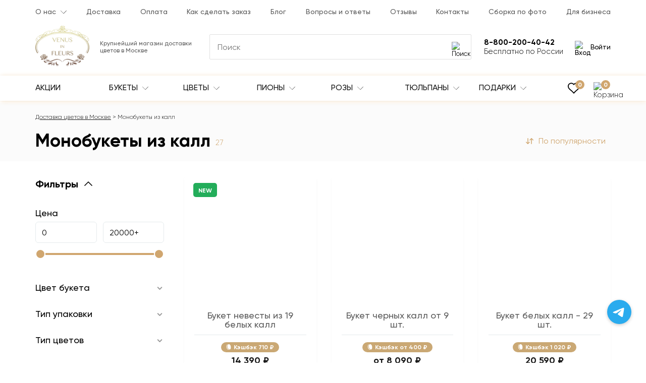

--- FILE ---
content_type: text/html; charset=utf-8
request_url: https://venusinfleurs.ru/monobukety-iz-kall/
body_size: 45668
content:
<!DOCTYPE html>
<html dir="ltr" lang="ru">
<head>
<meta charset="UTF-8">
<meta property="og:title" content="Монобукеты из калл купить в Москве ✿ Доставка: 0 ₽ при заказе от 3 000 ₽ ✿ Букеты цветов от Venus in Fleurs">
<meta property="og:description" content="Монобукеты из калл – сотни композиций 🌷 на любой вкус + 🎁 подарки от магазина. Venus in Fleurs оформляют лучшие букеты класса LUXE в Москве и области! ⏱ Сборка за час. Доставка цветов от 2-х часов.">
<meta property="og:image" content="https://venusinfleurs.ru/image/catalog/category/561/561_1.jpg">
<meta property="og:url" content="https://venusinfleurs.ru/monobukety-iz-kall/">
<meta property="og:type" content="website">
<meta property="og:site_name" content="Venus in Fleurs - Доставка цветов по Москве">
<meta property="og:title" content="Монобукеты из калл купить в Москве ✿ Доставка: 0 ₽ при заказе от 3 000 ₽ ✿ Букеты цветов от Venus in Fleurs">
<meta property="og:description" content="Монобукеты из калл – сотни композиций 🌷 на любой вкус + 🎁 подарки от магазина. Venus in Fleurs оформляют лучшие букеты класса LUXE в Москве и области! ⏱ Сборка за час. Доставка цветов от 2-х часов.">
<meta property="og:image:type" content="image/jpeg">
<meta property="og:image:width" content="1000">
<meta property="og:image:height" content="1000">
<meta property="og:locale" content="RU">
<meta name="viewport" content="width=device-width, initial-scale=1.0, maximum-scale=2">
<meta name="http-equiv" content="Content-type: text/html; charset=UTF-8">
<meta http-equiv="X-UA-Compatible" content="IE=edge">
<title>Монобукеты из калл купить в Москве ✿ Доставка: 0 ₽ при заказе от 3 000 ₽ ✿ Букеты цветов от Venus in Fleurs</title>

<meta name="robots" content="index,follow">

<base href="https://venusinfleurs.ru/">
<meta name="description" content="Монобукеты из калл – сотни композиций 🌷 на любой вкус + 🎁 подарки от магазина. Venus in Fleurs оформляют лучшие букеты класса LUXE в Москве и области! ⏱ Сборка за час. Доставка цветов от 2-х часов.">
<meta name="yandex-verification" content="40264ffe57ae7572">
<meta name="google-site-verification" content="yA-WDBgMFAqDniLJQ5fZmX550C3N4EglEuH8LS-6kEU">

<link rel="preload" href="/catalog/view/theme/default/stylesheet/fonts/Gilroy/Gilroy-Regular.woff" as="font" type="font/woff" crossorigin>
<link rel="preload" href="/catalog/view/theme/default/stylesheet/fonts/Gilroy/Gilroy-Light.woff" as="font" type="font/woff" crossorigin>
<link rel="preload" href="/catalog/view/theme/default/stylesheet/fonts/Gilroy/Gilroy-Medium.woff" as="font" type="font/woff" crossorigin>
<link rel="preload" href="/catalog/view/theme/default/stylesheet/fonts/Gilroy/Gilroy-Bold.woff" as="font" type="font/woff" crossorigin>

<link rel="stylesheet" href="catalog/view/theme/default/stylesheet/stylesheet.css?v=15">
<link href="catalog/view/theme/default/stylesheet/category.css" type="text/css" rel="stylesheet" media="screen">
<link href="catalog/view/javascript/jquery/nouislider/nouislider.min.css" type="text/css" rel="stylesheet" media="screen">
<link href="catalog/view/theme/default/stylesheet/filter.css" type="text/css" rel="stylesheet" media="screen">
<link href="catalog/view/javascript/swiper/swiper-bundle.min.css" type="text/css" rel="stylesheet" media="screen">
<link href="catalog/view/javascript/swiper/swiper-custom.css" type="text/css" rel="stylesheet" media="screen">

<link href="https://venusinfleurs.ru/monobukety-iz-kall/" rel="canonical">
<link href="https://venusinfleurs.ru/image/catalog/ico-min.png" rel="icon">
<link href="https://venusinfleurs.ru/monobukety-iz-kall/" rel="alternate" hreflang="x-default">

<script src="catalog/view/javascript/jquery/jquery-2.1.1.min.js"></script>

<script type="application/ld+json">{"@context":"https:\/\/schema.org","@type":"BreadcrumbList","url":"https:\/\/venusinfleurs.ru\/","itemListElement":[{"@type":"ListItem","position":1,"name":"\u0414\u043e\u0441\u0442\u0430\u0432\u043a\u0430 \u0446\u0432\u0435\u0442\u043e\u0432 \u0432 \u041c\u043e\u0441\u043a\u0432\u0435","item":"https:\/\/venusinfleurs.ru\/"},{"@type":"ListItem","position":2,"name":"\u041c\u043e\u043d\u043e\u0431\u0443\u043a\u0435\u0442\u044b \u0438\u0437 \u043a\u0430\u043b\u043b","item":"https:\/\/venusinfleurs.ru\/monobukety-iz-kall\/"}]}</script>
<script type="application/ld+json">{"@context":"https:\/\/schema.org","@type":"WebSite","aggregateRating":{"@type":"AggregateRating","ratingValue":5,"bestRating":5,"worstRating":0,"itemReviewed":{"@type":"Product","name":"\u041c\u043e\u043d\u043e\u0431\u0443\u043a\u0435\u0442\u044b \u0438\u0437 \u043a\u0430\u043b\u043b","image":"https:\/\/venusinfleurs.ru\/image\/catalog\/category\/561\/561_1.jpg","offers":[{"@type":"Offer","url":"https:\/\/venusinfleurs.ru\/buket-nevesty-iz-19-belyh-kall-1","price":14390,"image":"https:\/\/venusinfleurs.ru\/image\/catalog\/product\/7814\/7814_2.jpg","priceCurrency":"RUB"},{"@type":"Offer","url":"https:\/\/venusinfleurs.ru\/buket-chernyh-kall","price":8090,"image":"https:\/\/venusinfleurs.ru\/image\/catalog\/product\/1818\/1818_1.jpg","priceCurrency":"RUB"},{"@type":"Offer","url":"https:\/\/venusinfleurs.ru\/buket-belyh-kall-29-sht","price":20590,"image":"https:\/\/venusinfleurs.ru\/image\/catalog\/product\/7720\/7720_2.jpg","priceCurrency":"RUB"},{"@type":"Offer","url":"https:\/\/venusinfleurs.ru\/stilnyj-buket-nevesty-iz-roz","price":15490,"image":"https:\/\/venusinfleurs.ru\/image\/catalog\/product\/7824\/7824_3.jpg","priceCurrency":"RUB"},{"@type":"Offer","url":"https:\/\/venusinfleurs.ru\/81-oranzhevaya-kalla-v-bukete","price":53190,"image":"https:\/\/venusinfleurs.ru\/image\/catalog\/product\/4150\/4150_1.jpg","priceCurrency":"RUB"},{"@type":"Offer","url":"https:\/\/venusinfleurs.ru\/29-oranzhevyh-kall-v-bukete","price":20590,"image":"https:\/\/venusinfleurs.ru\/image\/catalog\/product\/4146\/4146_1.jpg","priceCurrency":"RUB"},{"@type":"Offer","url":"https:\/\/venusinfleurs.ru\/19-korallovyh-kall-v-bukete","price":14390,"image":"https:\/\/venusinfleurs.ru\/image\/catalog\/product\/2836\/2836_1.jpg","priceCurrency":"RUB"},{"@type":"Offer","url":"https:\/\/venusinfleurs.ru\/buket-belyh-kall","price":8090,"image":"https:\/\/venusinfleurs.ru\/image\/catalog\/product\/587\/587_1.jpg","priceCurrency":"RUB"},{"@type":"Offer","url":"https:\/\/venusinfleurs.ru\/25-sirenevyh-kall-v-bukete","price":17990,"image":"https:\/\/venusinfleurs.ru\/image\/catalog\/product\/4156\/4156_1.jpg","priceCurrency":"RUB"},{"@type":"Offer","url":"https:\/\/venusinfleurs.ru\/41-rozovaya-kalla-v-bukete","price":28190,"image":"https:\/\/venusinfleurs.ru\/image\/catalog\/product\/4153\/4153_1.jpg","priceCurrency":"RUB"},{"@type":"Offer","url":"https:\/\/venusinfleurs.ru\/9-zheltyh-kall-v-bukete","price":8090,"image":"https:\/\/venusinfleurs.ru\/image\/catalog\/product\/4142\/4142_1.jpg","priceCurrency":"RUB"},{"@type":"Offer","url":"https:\/\/venusinfleurs.ru\/29-rozovyh-kall-v-bukete","price":20590,"image":"https:\/\/venusinfleurs.ru\/image\/catalog\/product\/4154\/4154_1.jpg","priceCurrency":"RUB"},{"@type":"Offer","url":"https:\/\/venusinfleurs.ru\/29-rozovo-fioletovyh-kall-v-bukete","price":20590,"image":"https:\/\/venusinfleurs.ru\/image\/catalog\/product\/5750\/5750_1.jpg","priceCurrency":"RUB"},{"@type":"Offer","url":"https:\/\/venusinfleurs.ru\/25-bordovyh-kall-v-korobke","price":17990,"image":"https:\/\/venusinfleurs.ru\/image\/catalog\/product\/4140\/4140_1.jpg","priceCurrency":"RUB"},{"@type":"Offer","url":"https:\/\/venusinfleurs.ru\/25-krasnyh-kall-v-korobke","price":17990,"image":"https:\/\/venusinfleurs.ru\/image\/catalog\/product\/4147\/4147_1.jpg","priceCurrency":"RUB"},{"@type":"Offer","url":"https:\/\/venusinfleurs.ru\/41-zheltaya-kalla-v-korobke","price":28190,"image":"https:\/\/venusinfleurs.ru\/image\/catalog\/product\/4145\/4145_1.jpg","priceCurrency":"RUB"},{"@type":"Offer","url":"https:\/\/venusinfleurs.ru\/41-oranzhevaya-kalla-v-bukete","price":28190,"image":"https:\/\/venusinfleurs.ru\/image\/catalog\/product\/4148\/4148_1.jpg","priceCurrency":"RUB"},{"@type":"Offer","url":"https:\/\/venusinfleurs.ru\/25-nezhno-fioletovyh-kall-v-korobke","price":17990,"image":"https:\/\/venusinfleurs.ru\/image\/catalog\/product\/4155\/4155_1.jpg","priceCurrency":"RUB"},{"@type":"Offer","url":"https:\/\/venusinfleurs.ru\/9-nezhno-rozovyh-kall-s-listyami","price":10290,"image":"https:\/\/venusinfleurs.ru\/image\/catalog\/product\/2821\/2821_1.jpg","priceCurrency":"RUB"},{"@type":"Offer","url":"https:\/\/venusinfleurs.ru\/51-oranzhevaya-kalla-v-bukete","price":34090,"image":"https:\/\/venusinfleurs.ru\/image\/catalog\/product\/4152\/4152_1.jpg","priceCurrency":"RUB"},{"@type":"Offer","url":"https:\/\/venusinfleurs.ru\/25-zheltyh-kall-v-bukete","price":17990,"image":"https:\/\/venusinfleurs.ru\/image\/catalog\/product\/2835\/2835_1.jpg","priceCurrency":"RUB"},{"@type":"Offer","url":"https:\/\/venusinfleurs.ru\/101-kalla-v-bukete","price":64990,"image":"https:\/\/venusinfleurs.ru\/image\/catalog\/product\/2847\/2847_1.jpg","priceCurrency":"RUB"},{"@type":"Offer","url":"https:\/\/venusinfleurs.ru\/19-nezhnyh-kall-s-zelenyu-v-bukete","price":12890,"image":"https:\/\/venusinfleurs.ru\/image\/catalog\/product\/2824\/2824_1.jpg","priceCurrency":"RUB"},{"@type":"Offer","url":"https:\/\/venusinfleurs.ru\/25-zheltyh-kall-v-korobke","price":17990,"image":"https:\/\/venusinfleurs.ru\/image\/catalog\/product\/4144\/4144_1.jpg","priceCurrency":"RUB"}]},"ratingCount":120},"offers":{"@type":"AggregateOffer","lowPrice":8090,"highPrice":64990,"priceCurrency":"RUB"}}</script>
<script type="application/ld+json">{"@context":"https:\/\/schema.org","@type":"Organization","name":"Venus in Fleurs","url":"https:\/\/venusinfleurs.ru\/","logo":"https:\/\/venusinfleurs.ru\/image\/cache\/catalog\/logo_color-256x192.png"}</script>
<script type="application/ld+json">{"@context":"https:\/\/schema.org","@type":"WebSite","url":"https:\/\/venusinfleurs.ru\/","potentialAction":{"@type":"SearchAction","target":"https:\/\/venusinfleurs.ru\/search\/?search={search}","query-input":"required name=search"}}</script>

<!-- Yandex.Metrika counter -->
<script type="text/javascript" >
   (function(m,e,t,r,i,k,a){m[i]=m[i]||function(){(m[i].a=m[i].a||[]).push(arguments)};
   m[i].l=1*new Date();
   for (var j = 0; j < document.scripts.length; j++) {if (document.scripts[j].src === r) { return; }}
   k=e.createElement(t),a=e.getElementsByTagName(t)[0],k.async=1,k.src=r,a.parentNode.insertBefore(k,a)})
   (window, document, "script", "https://mc.yandex.ru/metrika/tag.js", "ym");

   ym(47034291, "init", {
        clickmap:true,
        trackLinks:true,
        accurateTrackBounce:true,
        webvisor:true,
        trackHash:true,
        ecommerce:"dataLayer"
   });
</script>
<!-- /Yandex.Metrika counter -->


<script>window.dataLayer = window.dataLayer || [];</script>
<meta name="yandex-verification" content="dda66b9c080c2a60" />
<meta name="test" content="dda66b9c080c2a60" />

<style>
	.populyarnye-cvety-na-1-sentyabrya-vybor-i-znachenie-1,
	.kakoj-buket-podarit-na-den-vospitatelya-1 
	{
		float: right;
		max-width: 290px !important;
		margin-left: 25px;
	}

	.populyarnye-cvety-na-1-sentyabrya-vybor-i-znachenie-2,
	.kakoj-buket-podarit-na-den-vospitatelya-2 
	{
		float: right;
		max-width: 420px !important;
		margin-left: 25px;
	}

	.populyarnye-cvety-na-1-sentyabrya-vybor-i-znachenie-3,
	.kakoj-buket-podarit-na-den-vospitatelya-3 
	{
		width: 50%;
	}

	.bukety-na-14-fevralya-2024 img {
		width: 50%;
	}

	/* .common-home #filter {
		display: none;
	} */

	@media (max-width: 768px) {
		.populyarnye-cvety-na-1-sentyabrya-vybor-i-znachenie-1,
		.kakoj-buket-podarit-na-den-vospitatelya-1 
		{
			float: unset;
    		max-width: 100% !important;
			margin: 0 auto;
		}
		.populyarnye-cvety-na-1-sentyabrya-vybor-i-znachenie-2,
		.kakoj-buket-podarit-na-den-vospitatelya-2 
		{
			float: unset;
    		max-width: 100% !important;
			margin: 0 auto;
		}
		.populyarnye-cvety-na-1-sentyabrya-vybor-i-znachenie-3,
		.kakoj-buket-podarit-na-den-vospitatelya-3 
		{
			width: 100%;
		}
		.bukety-na-14-fevralya-2024 img {
			width: 100%;
		}
	}


</style>


</head>
<body class="product-category-561">
	<header class="header">
		<div class="header__top-menu">
			<div class="container">
				<div class="header__top-menu-wrap">
	<ul class="header__top-menu-list">
				<li class="header__top-menu-item header__top-menu-item-dropdown ">							
			<a class="header__top-menu-link" href="/about_us">О нас</a>
							<span class="header__top-menu-item-dropdown-toggle">
					<svg width="12" height="8" viewBox="0 0 12 8" fill="currentColor" xmlns="http://www.w3.org/2000/svg">
						<path d="M5.99681 7.13205C5.92758 7.13217 5.86114 7.10478 5.81213 7.05587L0.0732289 1.31698C-0.0268674 1.21337 -0.0239817 1.04822 0.0796363 0.948121C0.180735 0.850495 0.340992 0.850495 0.442067 0.948121L5.99679 6.50232L11.551 0.947608C11.6511 0.84399 11.8162 0.841129 11.9199 0.9412C12.0235 1.0413 12.0263 1.20642 11.9263 1.31006C11.9242 1.31224 11.922 1.31437 11.9199 1.31647L6.18099 7.05536C6.13218 7.10432 6.06593 7.13188 5.99681 7.13205Z"></path>
					</svg>
				</span>	
																	
				<ul class="header__top-menu-item-dropdown-list">
																		<li class="header__top-menu-item-dropdown-item "><a class="header__top-menu-link header__top-menu-link--dropdown" href="/garantiya-kachestva-cvetov">Гарантии</a></li>					
													<li class="header__top-menu-item-dropdown-item "><a class="header__top-menu-link header__top-menu-link--dropdown" href="/nasha-komanda">Наша команда</a></li>					
													<li class="header__top-menu-item-dropdown-item "><a class="header__top-menu-link header__top-menu-link--dropdown" href="/rekvizity">Реквизиты</a></li>					
							
						
				</ul>
					
										
		</li>
				<li class="header__top-menu-item  ">							
			<a class="header__top-menu-link" href="/dostavka-i-oplata">Доставка</a>
										
		</li>
				<li class="header__top-menu-item  ">							
			<a class="header__top-menu-link" href="/oplata">Оплата</a>
										
		</li>
				<li class="header__top-menu-item  ">							
			<a class="header__top-menu-link" href="/kak-sdelat-zakaz">Как сделать заказ</a>
										
		</li>
				<li class="header__top-menu-item  ">							
			<a class="header__top-menu-link" href="/blog/">Блог</a>
										
		</li>
				<li class="header__top-menu-item  ">							
			<a class="header__top-menu-link" href="/voprosy-i-otvety">Вопросы и ответы</a>
										
		</li>
				<li class="header__top-menu-item  ">							
			<a class="header__top-menu-link" href="/reviews/">Отзывы</a>
										
		</li>
				<li class="header__top-menu-item  ">							
			<a class="header__top-menu-link" href="/contact-us/">Контакты</a>
										
		</li>
				<li class="header__top-menu-item  ">							
			<a class="header__top-menu-link" href="/sborka-po-foto/">Сборка по фото</a>
										
		</li>
				<li class="header__top-menu-item  ">							
			<a class="header__top-menu-link" href="/business/">Для бизнеса</a>
										
		</li>
			</ul>					
</div>			</div>
		</div>
		<div class="header__main-block">
			<div class="container">
				<div class="header__main-block-wrap">
					<div class="header__logo-block">
						<div class="header__logo">
													<a href="https://venusinfleurs.ru/" aria-label="Venus in Fleurs"><img src="https://venusinfleurs.ru/image/cachewebp/catalog/logo_color-256x192.webp" title="Venus in Fleurs - Доставка цветов по Москве" alt="Venus in Fleurs - доставка цветов ручной работы Москва" class="" width="107" height="80"></a>
												</div>
					</div>
					<div class="header__middle-block">						
						<div class="header__shop-info">
							Крупнейший магазин доставки цветов в Москве
													</div>
						<div class="header__search-block">
	<div class="header__search-input-group">
		<input type="text" name="search" value="" placeholder="Поиск" class="header__search-input js_search-input" autocomplete="off" >
		<button type="button" class="header__search-button" aria-label="Поиск">
			<img src="/image/catalog/icon/search.svg" width="20" height="20" alt="Поиск" >									
		</button>
	</div>
	<div class="search-block__autocomplete">

	</div>
</div>					</div>
					<div class="header__action-block">
						<div class="header__search-toggle">
							<button type="button" class="header__search-toggle-button" aria-label="Поиск">	                            
								<img src="/image/catalog/icon/search.svg" width="24" height="36" alt="Поиск">
	                        </button>
						</div>
						<div class="header__wishlist-block">
							<a class="header__wishlist-block-link" href="https://venusinfleurs.ru/wishlist/">
								<img src="/image/catalog/icon/wish.svg" width="24" height="24" alt="Избранное">							
								<span class="header__wishlist-block-link-count wishlist-count element-count">0</span>
							</a>
						</div>
						<div class="header__contacts-block">
							<div class="header__contact-telephone-mobile js_contact-telephone-mobile">
								<img src="/image/catalog/icon/telephone.svg" width="34" height="34" alt="Контакты">									
							</div>
							<div class="header__contact-telephone">
								8-800-200-40-42								<span class="header__contact-telephone-dropdown-toggle">
									<img src="/image/catalog/icon/arrow_menu.svg" width="12" height="8" alt="Раскрыть">									
								</span>	
							</div>
							<span class="header__contact-info">Бесплатно по России</span>
							<div class="header__contacts-dropdown-block">
								<a class="header__contacts-item js_call_header-event" href="tel:88002004042" rel="nofollow">
									Пн. - Вс.: с 9 до 22
									<div class="header__contacts-val">8-800-200-40-42</div>
								</a>
								<a class="header__contacts-item js_call_header-event" href="tel:74950032151" rel="nofollow">
									Главный офис 
									<div class="header__contacts-val">+7-495-003-21-51</div>
								</a>
								<div class="header__contacts-item header__contacts-item--address">Написать в чат</div>
								<a class="header__contacts-item header__contacts-item--whatsapp" href="https://api.whatsapp.com/send?phone=79267805374&text=Здравствуйте%20👋,%20хочу%20цветы%20заказать%20🌹" rel="nofollow" target="_blank">
									WhatsApp
									<div class="header__contacts-val">+7-926-780-53-74</div>
								</a>
								<a class="header__contacts-item header__contacts-item--telegram" href="tg://resolve?domain=venusinfleurs_msk" rel="nofollow" target="_blank">
									Telegram
									<div class="header__contacts-val">@venusinfleurs_msk</div>
								</a>
								<a class="header__contacts-item header__contacts-item--instagram" href="https://www.instagram.com/venusinfleurs_msk" rel="nofollow" target="_blank">
									Instagram
									<div class="header__contacts-val">@venusinfleurs_msk</div>
								</a>
																<div class="header__contacts-item header__contacts-item--email">
									Рабочая почта 
									<div class="header__contacts-val">
										<a href="mailto:msk@venusinfleurs.ru">msk@venusinfleurs.ru</a>										
									</div>
								</div>
								<div class="header__contacts-item header__contacts-item--address">
									Адрес 
									<div class="header__contacts-val">г. Москва, Кировоградкая улица, 
д. 38, корп. 1</div>
								</div>
							</div>
						</div>
						<div class="header__account-block">
															<button type="button" class="header__login-button js-modal-login">
									<img src="/image/catalog/icon/login.svg" width="24" height="24" alt="Вход">									
									Войти
								</button>
													</div>
						<div class="header__top-menu-toggle">
							<button type="button" class="header__top-menu-toggle-button" aria-label="Меню">
	                            <span class="top-menu-button__burger">
	                                <span class="top-menu-button__burger-line"></span>
	                                <span class="top-menu-button__burger-line"></span>
	                                <span class="top-menu-button__burger-line"></span>
	                            </span>
	                        </button>
						</div>
					</div>
				</div>
			</div>
					</div>
		<div class="header__main-menu-block-wrap">
			<div class="header__main-menu-block">
				<div class="container header__main-menu-wrap">
					
						<div class="header__main-menu-navbar-wrap main-menu">
	<button type="button" class="main-menu__close js_main-menu__close"></button>
	<div class="main-menu__header">
		<div class="main-menu__title">Каталог</div>
	</div>
	<nav class="header__main-menu-navbar">
		<ul class="header__main-menu-list">
							<li class="header__main-menu-item header__main-menu-item-dropdown header__main-menu-item-hidden-mob ">
					<a class="header__main-menu-link" href="https://venusinfleurs.ru/katalog_cvetov/">
						Весь каталог											</a>
																
				</li>
							<li class="header__main-menu-item header__main-menu-item-dropdown  ">
					<a class="header__main-menu-link" href="actions/">
						Акции											</a>
																
				</li>
							<li class="header__main-menu-item header__main-menu-item-dropdown  ">
					<a class="header__main-menu-link" href="https://venusinfleurs.ru/katalog_cvetov/">
						Букеты													<span class="header__main-menu-item-dropdown-toggle header__main-menu-item-dropdown-toggle--desktop">
								<svg xmlns="http://www.w3.org/2000/svg" width="12" height="8" viewBox="0 0 12 8" fill="currentColor"><path d="M5.99681 7.13205C5.92758 7.13217 5.86114 7.10478 5.81213 7.05587L0.0732289 1.31698C-0.0268674 1.21337 -0.0239817 1.04822 0.0796363 0.948121C0.180735 0.850495 0.340992 0.850495 0.442067 0.948121L5.99679 6.50232L11.551 0.947608C11.6511 0.84399 11.8162 0.841129 11.9199 0.9412C12.0235 1.0413 12.0263 1.20642 11.9263 1.31006C11.9242 1.31224 11.922 1.31437 11.9199 1.31647L6.18099 7.05536C6.13218 7.10432 6.06593 7.13188 5.99681 7.13205Z"/></svg>
							</span>
											</a>
											<span class="header__main-menu-item-dropdown-toggle header__main-menu-item-dropdown-toggle--mobile">
							<img class="header__main-menu-item-dropdown-toggle-icon" src="/image/catalog/icon/arrow_menu_mobile.svg" alt="Раскрыть">
						</span>
															<div class="header__main-menu-item-dropdown-menu dropdown-menu-columns-4">
						<div class="header__main-menu-item-dropdown-menu-wrap">
															<ul class="header__main-menu-item-dropdown-menu-list">
																														<li class="header__main-menu-item-dropdown-menu-item header__main-menu-item-dropdown-menu-item--title ">												
																									<span class="header__main-menu-item-dropdown-menu-item-title">Композиции</span>
																							</li>
																					<li class="header__main-menu-item-dropdown-menu-item  ">												
																									<a class="header__main-menu-item-dropdown-menu-item-title header__main-menu-item-dropdown-menu-item-title--link" href="https://venusinfleurs.ru/avtorskie-bukety/">Авторские <sup class="header__main-menu-item-dropdown-menu-item-count">242</sup></a>
																							</li>
																					<li class="header__main-menu-item-dropdown-menu-item  ">												
																									<a class="header__main-menu-item-dropdown-menu-item-title header__main-menu-item-dropdown-menu-item-title--link" href="https://venusinfleurs.ru/populyarnye-bukety/">Популярные <sup class="header__main-menu-item-dropdown-menu-item-count">384</sup></a>
																							</li>
																					<li class="header__main-menu-item-dropdown-menu-item  ">												
																									<a class="header__main-menu-item-dropdown-menu-item-title header__main-menu-item-dropdown-menu-item-title--link" href="https://venusinfleurs.ru/bukety-v-teatr/">Букеты в театр <sup class="header__main-menu-item-dropdown-menu-item-count">96</sup></a>
																							</li>
																					<li class="header__main-menu-item-dropdown-menu-item  ">												
																									<a class="header__main-menu-item-dropdown-menu-item-title header__main-menu-item-dropdown-menu-item-title--link" href="https://venusinfleurs.ru/cvety-s-shokoladom/">Цветы с шоколадом <sup class="header__main-menu-item-dropdown-menu-item-count">126</sup></a>
																							</li>
																					<li class="header__main-menu-item-dropdown-menu-item  ">												
																									<a class="header__main-menu-item-dropdown-menu-item-title header__main-menu-item-dropdown-menu-item-title--link" href="https://venusinfleurs.ru/vip-bukety/">VIP букеты <sup class="header__main-menu-item-dropdown-menu-item-count">279</sup></a>
																							</li>
																					<li class="header__main-menu-item-dropdown-menu-item  ">												
																									<a class="header__main-menu-item-dropdown-menu-item-title header__main-menu-item-dropdown-menu-item-title--link" href="https://venusinfleurs.ru/detskie-bukety1/">Детские букеты <sup class="header__main-menu-item-dropdown-menu-item-count">68</sup></a>
																							</li>
																					<li class="header__main-menu-item-dropdown-menu-item  ">												
																									<a class="header__main-menu-item-dropdown-menu-item-title header__main-menu-item-dropdown-menu-item-title--link" href="https://venusinfleurs.ru/tsvetochnye-sety/">Подарочные наборы <sup class="header__main-menu-item-dropdown-menu-item-count">76</sup></a>
																							</li>
																					<li class="header__main-menu-item-dropdown-menu-item  ">												
																									<a class="header__main-menu-item-dropdown-menu-item-title header__main-menu-item-dropdown-menu-item-title--link" href="https://venusinfleurs.ru/bukety-dlya-instagram/">Insta букеты <sup class="header__main-menu-item-dropdown-menu-item-count">285</sup></a>
																							</li>
																					<li class="header__main-menu-item-dropdown-menu-item  ">												
																									<a class="header__main-menu-item-dropdown-menu-item-title header__main-menu-item-dropdown-menu-item-title--link" href="https://venusinfleurs.ru/buket-nevesty/">Свадебные букеты <sup class="header__main-menu-item-dropdown-menu-item-count">100</sup></a>
																							</li>
																					<li class="header__main-menu-item-dropdown-menu-item  ">												
																									<a class="header__main-menu-item-dropdown-menu-item-title header__main-menu-item-dropdown-menu-item-title--link" href="https://venusinfleurs.ru/miksy/">Миксы <sup class="header__main-menu-item-dropdown-menu-item-count">931</sup></a>
																							</li>
																					<li class="header__main-menu-item-dropdown-menu-item  ">												
																									<a class="header__main-menu-item-dropdown-menu-item-title header__main-menu-item-dropdown-menu-item-title--link" href="https://venusinfleurs.ru/bukety-s-logotipom/">Букеты с логотипом <sup class="header__main-menu-item-dropdown-menu-item-count">33</sup></a>
																							</li>
																					<li class="header__main-menu-item-dropdown-menu-item  ">												
																									<a class="header__main-menu-item-dropdown-menu-item-title header__main-menu-item-dropdown-menu-item-title--link" href="https://venusinfleurs.ru/biznes-bukety/">Бизнес-букеты <sup class="header__main-menu-item-dropdown-menu-item-count">241</sup></a>
																							</li>
																					<li class="header__main-menu-item-dropdown-menu-item  ">												
																									<a class="header__main-menu-item-dropdown-menu-item-title header__main-menu-item-dropdown-menu-item-title--link" href="https://venusinfleurs.ru/monobukety/">Монобукеты <sup class="header__main-menu-item-dropdown-menu-item-count">677</sup></a>
																							</li>
																					<li class="header__main-menu-item-dropdown-menu-item  ">												
																									<a class="header__main-menu-item-dropdown-menu-item-title header__main-menu-item-dropdown-menu-item-title--link" href="https://venusinfleurs.ru/serdca-iz-roz/">Сердца <sup class="header__main-menu-item-dropdown-menu-item-count">188</sup></a>
																							</li>
																											</ul>
															<ul class="header__main-menu-item-dropdown-menu-list">
																														<li class="header__main-menu-item-dropdown-menu-item header__main-menu-item-dropdown-menu-item--title ">												
																									<span class="header__main-menu-item-dropdown-menu-item-title">По цвету</span>
																							</li>
																					<li class="header__main-menu-item-dropdown-menu-item  ">												
																									<a class="header__main-menu-item-dropdown-menu-item-title header__main-menu-item-dropdown-menu-item-title--link" href="https://venusinfleurs.ru/belye-bukety/">Белые <sup class="header__main-menu-item-dropdown-menu-item-count">331</sup></a>
																							</li>
																					<li class="header__main-menu-item-dropdown-menu-item  ">												
																									<a class="header__main-menu-item-dropdown-menu-item-title header__main-menu-item-dropdown-menu-item-title--link" href="https://venusinfleurs.ru/birjuzovye-bukety/">Бирюзовые <sup class="header__main-menu-item-dropdown-menu-item-count">56</sup></a>
																							</li>
																					<li class="header__main-menu-item-dropdown-menu-item  ">												
																									<a class="header__main-menu-item-dropdown-menu-item-title header__main-menu-item-dropdown-menu-item-title--link" href="https://venusinfleurs.ru/golubye-bukety/">Голубые <sup class="header__main-menu-item-dropdown-menu-item-count">54</sup></a>
																							</li>
																					<li class="header__main-menu-item-dropdown-menu-item  ">												
																									<a class="header__main-menu-item-dropdown-menu-item-title header__main-menu-item-dropdown-menu-item-title--link" href="https://venusinfleurs.ru/zheltye-bukety/">Желтые <sup class="header__main-menu-item-dropdown-menu-item-count">115</sup></a>
																							</li>
																					<li class="header__main-menu-item-dropdown-menu-item  ">												
																									<a class="header__main-menu-item-dropdown-menu-item-title header__main-menu-item-dropdown-menu-item-title--link" href="https://venusinfleurs.ru/zelenye-bukety/">Зеленые <sup class="header__main-menu-item-dropdown-menu-item-count">41</sup></a>
																							</li>
																					<li class="header__main-menu-item-dropdown-menu-item  ">												
																									<a class="header__main-menu-item-dropdown-menu-item-title header__main-menu-item-dropdown-menu-item-title--link" href="https://venusinfleurs.ru/zolotye-bukety/">Золотые <sup class="header__main-menu-item-dropdown-menu-item-count">60</sup></a>
																							</li>
																					<li class="header__main-menu-item-dropdown-menu-item  ">												
																									<a class="header__main-menu-item-dropdown-menu-item-title header__main-menu-item-dropdown-menu-item-title--link" href="https://venusinfleurs.ru/kofejnye-bukety/">Кофейные <sup class="header__main-menu-item-dropdown-menu-item-count">44</sup></a>
																							</li>
																					<li class="header__main-menu-item-dropdown-menu-item  ">												
																									<a class="header__main-menu-item-dropdown-menu-item-title header__main-menu-item-dropdown-menu-item-title--link" href="https://venusinfleurs.ru/krasnye-bukety/">Красные <sup class="header__main-menu-item-dropdown-menu-item-count">144</sup></a>
																							</li>
																					<li class="header__main-menu-item-dropdown-menu-item  ">												
																									<a class="header__main-menu-item-dropdown-menu-item-title header__main-menu-item-dropdown-menu-item-title--link" href="https://venusinfleurs.ru/malinovye-bukety/">Малиновые <sup class="header__main-menu-item-dropdown-menu-item-count">50</sup></a>
																							</li>
																					<li class="header__main-menu-item-dropdown-menu-item  ">												
																									<a class="header__main-menu-item-dropdown-menu-item-title header__main-menu-item-dropdown-menu-item-title--link" href="https://venusinfleurs.ru/oranzhevye-bukety/">Коралловые <sup class="header__main-menu-item-dropdown-menu-item-count">54</sup></a>
																							</li>
																					<li class="header__main-menu-item-dropdown-menu-item  ">												
																									<a class="header__main-menu-item-dropdown-menu-item-title header__main-menu-item-dropdown-menu-item-title--link" href="https://venusinfleurs.ru/raduzhnye-bukety/">Радужные <sup class="header__main-menu-item-dropdown-menu-item-count">14</sup></a>
																							</li>
																					<li class="header__main-menu-item-dropdown-menu-item  ">												
																									<a class="header__main-menu-item-dropdown-menu-item-title header__main-menu-item-dropdown-menu-item-title--link" href="https://venusinfleurs.ru/rozovye-bukety/">Розовые <sup class="header__main-menu-item-dropdown-menu-item-count">317</sup></a>
																							</li>
																					<li class="header__main-menu-item-dropdown-menu-item  ">												
																									<a class="header__main-menu-item-dropdown-menu-item-title header__main-menu-item-dropdown-menu-item-title--link" href="https://venusinfleurs.ru/serebrjanye-bukety/">Серебряные <sup class="header__main-menu-item-dropdown-menu-item-count">26</sup></a>
																							</li>
																					<li class="header__main-menu-item-dropdown-menu-item  ">												
																									<a class="header__main-menu-item-dropdown-menu-item-title header__main-menu-item-dropdown-menu-item-title--link" href="https://venusinfleurs.ru/sinie-bukety/">Синие <sup class="header__main-menu-item-dropdown-menu-item-count">81</sup></a>
																							</li>
																					<li class="header__main-menu-item-dropdown-menu-item  ">												
																									<a class="header__main-menu-item-dropdown-menu-item-title header__main-menu-item-dropdown-menu-item-title--link" href="https://venusinfleurs.ru/fioletovye-bukety/">Фиолетовые <sup class="header__main-menu-item-dropdown-menu-item-count">112</sup></a>
																							</li>
																					<li class="header__main-menu-item-dropdown-menu-item  ">												
																									<a class="header__main-menu-item-dropdown-menu-item-title header__main-menu-item-dropdown-menu-item-title--link" href="https://venusinfleurs.ru/chernye-bukety/">Черные <sup class="header__main-menu-item-dropdown-menu-item-count">58</sup></a>
																							</li>
																											</ul>
															<ul class="header__main-menu-item-dropdown-menu-list">
																														<li class="header__main-menu-item-dropdown-menu-item header__main-menu-item-dropdown-menu-item--title ">												
																									<span class="header__main-menu-item-dropdown-menu-item-title">По типу упаковки</span>
																							</li>
																					<li class="header__main-menu-item-dropdown-menu-item  ">												
																									<a class="header__main-menu-item-dropdown-menu-item-title header__main-menu-item-dropdown-menu-item-title--link" href="https://venusinfleurs.ru/serdca-iz-roz/">Сердца <sup class="header__main-menu-item-dropdown-menu-item-count">188</sup></a>
																							</li>
																					<li class="header__main-menu-item-dropdown-menu-item  ">												
																									<a class="header__main-menu-item-dropdown-menu-item-title header__main-menu-item-dropdown-menu-item-title--link" href="https://venusinfleurs.ru/cvety-v-korobke/">В коробке <sup class="header__main-menu-item-dropdown-menu-item-count">509</sup></a>
																							</li>
																					<li class="header__main-menu-item-dropdown-menu-item  ">												
																									<a class="header__main-menu-item-dropdown-menu-item-title header__main-menu-item-dropdown-menu-item-title--link" href="https://venusinfleurs.ru/bukety-v-korzine/">Корзины с цветами <sup class="header__main-menu-item-dropdown-menu-item-count">169</sup></a>
																							</li>
																					<li class="header__main-menu-item-dropdown-menu-item  ">												
																									<a class="header__main-menu-item-dropdown-menu-item-title header__main-menu-item-dropdown-menu-item-title--link" href="https://venusinfleurs.ru/bukety-v-yashchike/">Букеты в кашпо <sup class="header__main-menu-item-dropdown-menu-item-count">35</sup></a>
																							</li>
																											</ul>
															<ul class="header__main-menu-item-dropdown-menu-list">
																														<li class="header__main-menu-item-dropdown-menu-item header__main-menu-item-dropdown-menu-item--title ">												
																									<span class="header__main-menu-item-dropdown-menu-item-title">По сезону</span>
																							</li>
																					<li class="header__main-menu-item-dropdown-menu-item  ">												
																									<a class="header__main-menu-item-dropdown-menu-item-title header__main-menu-item-dropdown-menu-item-title--link" href="https://venusinfleurs.ru/zimnie-bukety/">Зимние <sup class="header__main-menu-item-dropdown-menu-item-count">203</sup></a>
																							</li>
																					<li class="header__main-menu-item-dropdown-menu-item  ">												
																									<a class="header__main-menu-item-dropdown-menu-item-title header__main-menu-item-dropdown-menu-item-title--link" href="https://venusinfleurs.ru/vesennie-bukety/">Весенние <sup class="header__main-menu-item-dropdown-menu-item-count">298</sup></a>
																							</li>
																					<li class="header__main-menu-item-dropdown-menu-item  ">												
																									<a class="header__main-menu-item-dropdown-menu-item-title header__main-menu-item-dropdown-menu-item-title--link" href="https://venusinfleurs.ru/letnie-bukety/">Летние <sup class="header__main-menu-item-dropdown-menu-item-count">258</sup></a>
																							</li>
																					<li class="header__main-menu-item-dropdown-menu-item  ">												
																									<a class="header__main-menu-item-dropdown-menu-item-title header__main-menu-item-dropdown-menu-item-title--link" href="https://venusinfleurs.ru/osennie-bukety/">Осенние <sup class="header__main-menu-item-dropdown-menu-item-count">177</sup></a>
																							</li>
																											</ul>
														
						</div>	
					</div>
											
				</li>
							<li class="header__main-menu-item header__main-menu-item-dropdown  ">
					<a class="header__main-menu-link" href="https://venusinfleurs.ru/tsvety/">
						Цветы													<span class="header__main-menu-item-dropdown-toggle header__main-menu-item-dropdown-toggle--desktop">
								<svg xmlns="http://www.w3.org/2000/svg" width="12" height="8" viewBox="0 0 12 8" fill="currentColor"><path d="M5.99681 7.13205C5.92758 7.13217 5.86114 7.10478 5.81213 7.05587L0.0732289 1.31698C-0.0268674 1.21337 -0.0239817 1.04822 0.0796363 0.948121C0.180735 0.850495 0.340992 0.850495 0.442067 0.948121L5.99679 6.50232L11.551 0.947608C11.6511 0.84399 11.8162 0.841129 11.9199 0.9412C12.0235 1.0413 12.0263 1.20642 11.9263 1.31006C11.9242 1.31224 11.922 1.31437 11.9199 1.31647L6.18099 7.05536C6.13218 7.10432 6.06593 7.13188 5.99681 7.13205Z"/></svg>
							</span>
											</a>
											<span class="header__main-menu-item-dropdown-toggle header__main-menu-item-dropdown-toggle--mobile">
							<img class="header__main-menu-item-dropdown-toggle-icon" src="/image/catalog/icon/arrow_menu_mobile.svg" alt="Раскрыть">
						</span>
															<div class="header__main-menu-item-dropdown-menu dropdown-menu-columns-4">
						<div class="header__main-menu-item-dropdown-menu-wrap">
															<ul class="header__main-menu-item-dropdown-menu-list">
																														<li class="header__main-menu-item-dropdown-menu-item  ">												
																									<a class="header__main-menu-item-dropdown-menu-item-title header__main-menu-item-dropdown-menu-item-title--link" href="https://venusinfleurs.ru/zimnie-bukety/">Сезонные предложения <sup class="header__main-menu-item-dropdown-menu-item-count">203</sup></a>
																							</li>
																					<li class="header__main-menu-item-dropdown-menu-item  ">												
																									<a class="header__main-menu-item-dropdown-menu-item-title header__main-menu-item-dropdown-menu-item-title--link" href="https://venusinfleurs.ru/alstromerija/">Альстромерия <sup class="header__main-menu-item-dropdown-menu-item-count">75</sup></a>
																							</li>
																					<li class="header__main-menu-item-dropdown-menu-item  ">												
																									<a class="header__main-menu-item-dropdown-menu-item-title header__main-menu-item-dropdown-menu-item-title--link" href="https://venusinfleurs.ru/amarillis/">Амариллис <sup class="header__main-menu-item-dropdown-menu-item-count">10</sup></a>
																							</li>
																					<li class="header__main-menu-item-dropdown-menu-item  ">												
																									<a class="header__main-menu-item-dropdown-menu-item-title header__main-menu-item-dropdown-menu-item-title--link" href="https://venusinfleurs.ru/antirrinum/">Антирринум <sup class="header__main-menu-item-dropdown-menu-item-count">10</sup></a>
																							</li>
																					<li class="header__main-menu-item-dropdown-menu-item  ">												
																									<a class="header__main-menu-item-dropdown-menu-item-title header__main-menu-item-dropdown-menu-item-title--link" href="https://venusinfleurs.ru/gvozdiki/">Гвоздики <sup class="header__main-menu-item-dropdown-menu-item-count">132</sup></a>
																							</li>
																					<li class="header__main-menu-item-dropdown-menu-item  ">												
																									<a class="header__main-menu-item-dropdown-menu-item-title header__main-menu-item-dropdown-menu-item-title--link" href="https://venusinfleurs.ru/gerbery/">Герберы <sup class="header__main-menu-item-dropdown-menu-item-count">66</sup></a>
																							</li>
																					<li class="header__main-menu-item-dropdown-menu-item  ">												
																									<a class="header__main-menu-item-dropdown-menu-item-title header__main-menu-item-dropdown-menu-item-title--link" href="https://venusinfleurs.ru/giatsinty/">Гиацинты <sup class="header__main-menu-item-dropdown-menu-item-count">44</sup></a>
																							</li>
																					<li class="header__main-menu-item-dropdown-menu-item  ">												
																									<a class="header__main-menu-item-dropdown-menu-item-title header__main-menu-item-dropdown-menu-item-title--link" href="https://venusinfleurs.ru/gipsofila/">Гипсофила <sup class="header__main-menu-item-dropdown-menu-item-count">44</sup></a>
																							</li>
																					<li class="header__main-menu-item-dropdown-menu-item  ">												
																									<a class="header__main-menu-item-dropdown-menu-item-title header__main-menu-item-dropdown-menu-item-title--link" href="https://venusinfleurs.ru/gladiolusy/">Гладиолусы <sup class="header__main-menu-item-dropdown-menu-item-count">21</sup></a>
																							</li>
																					<li class="header__main-menu-item-dropdown-menu-item  ">												
																									<a class="header__main-menu-item-dropdown-menu-item-title header__main-menu-item-dropdown-menu-item-title--link" href="https://venusinfleurs.ru/gortenzii/">Гортензии <sup class="header__main-menu-item-dropdown-menu-item-count">133</sup></a>
																							</li>
																											</ul>
															<ul class="header__main-menu-item-dropdown-menu-list">
																														<li class="header__main-menu-item-dropdown-menu-item  ">												
																									<a class="header__main-menu-item-dropdown-menu-item-title header__main-menu-item-dropdown-menu-item-title--link" href="https://venusinfleurs.ru/delfinium/">Дельфиниум <sup class="header__main-menu-item-dropdown-menu-item-count">31</sup></a>
																							</li>
																					<li class="header__main-menu-item-dropdown-menu-item  ">												
																									<a class="header__main-menu-item-dropdown-menu-item-title header__main-menu-item-dropdown-menu-item-title--link" href="https://venusinfleurs.ru/irisy/">Ирисы <sup class="header__main-menu-item-dropdown-menu-item-count">37</sup></a>
																							</li>
																					<li class="header__main-menu-item-dropdown-menu-item  ">												
																									<a class="header__main-menu-item-dropdown-menu-item-title header__main-menu-item-dropdown-menu-item-title--link" href="https://venusinfleurs.ru/kally/">Каллы <sup class="header__main-menu-item-dropdown-menu-item-count">79</sup></a>
																							</li>
																					<li class="header__main-menu-item-dropdown-menu-item  ">												
																									<a class="header__main-menu-item-dropdown-menu-item-title header__main-menu-item-dropdown-menu-item-title--link" href="https://venusinfleurs.ru/lavanda/">Лаванда <sup class="header__main-menu-item-dropdown-menu-item-count">11</sup></a>
																							</li>
																					<li class="header__main-menu-item-dropdown-menu-item  ">												
																									<a class="header__main-menu-item-dropdown-menu-item-title header__main-menu-item-dropdown-menu-item-title--link" href="https://venusinfleurs.ru/lilii/">Лилии <sup class="header__main-menu-item-dropdown-menu-item-count">32</sup></a>
																							</li>
																					<li class="header__main-menu-item-dropdown-menu-item  ">												
																									<a class="header__main-menu-item-dropdown-menu-item-title header__main-menu-item-dropdown-menu-item-title--link" href="https://venusinfleurs.ru/limonium/">Лимониум <sup class="header__main-menu-item-dropdown-menu-item-count">3</sup></a>
																							</li>
																					<li class="header__main-menu-item-dropdown-menu-item  ">												
																									<a class="header__main-menu-item-dropdown-menu-item-title header__main-menu-item-dropdown-menu-item-title--link" href="https://venusinfleurs.ru/lotos/">Лотос <sup class="header__main-menu-item-dropdown-menu-item-count">9</sup></a>
																							</li>
																					<li class="header__main-menu-item-dropdown-menu-item  ">												
																									<a class="header__main-menu-item-dropdown-menu-item-title header__main-menu-item-dropdown-menu-item-title--link" href="https://venusinfleurs.ru/mattioly/">Маттиолы <sup class="header__main-menu-item-dropdown-menu-item-count">73</sup></a>
																							</li>
																					<li class="header__main-menu-item-dropdown-menu-item  ">												
																									<a class="header__main-menu-item-dropdown-menu-item-title header__main-menu-item-dropdown-menu-item-title--link" href="https://venusinfleurs.ru/mimoza/">Мимоза <sup class="header__main-menu-item-dropdown-menu-item-count">32</sup></a>
																							</li>
																											</ul>
															<ul class="header__main-menu-item-dropdown-menu-list">
																														<li class="header__main-menu-item-dropdown-menu-item  ">												
																									<a class="header__main-menu-item-dropdown-menu-item-title header__main-menu-item-dropdown-menu-item-title--link" href="https://venusinfleurs.ru/nartsissy/">Нарциссы <sup class="header__main-menu-item-dropdown-menu-item-count">26</sup></a>
																							</li>
																					<li class="header__main-menu-item-dropdown-menu-item  ">												
																									<a class="header__main-menu-item-dropdown-menu-item-title header__main-menu-item-dropdown-menu-item-title--link" href="https://venusinfleurs.ru/orhidei/">Орхидеи <sup class="header__main-menu-item-dropdown-menu-item-count">207</sup></a>
																							</li>
																					<li class="header__main-menu-item-dropdown-menu-item  ">												
																									<a class="header__main-menu-item-dropdown-menu-item-title header__main-menu-item-dropdown-menu-item-title--link" href="https://venusinfleurs.ru/piony/">Пионы <sup class="header__main-menu-item-dropdown-menu-item-count">125</sup></a>
																							</li>
																					<li class="header__main-menu-item-dropdown-menu-item  ">												
																									<a class="header__main-menu-item-dropdown-menu-item-title header__main-menu-item-dropdown-menu-item-title--link" href="https://venusinfleurs.ru/podsolnukhi/">Подсолнухи <sup class="header__main-menu-item-dropdown-menu-item-count">30</sup></a>
																							</li>
																					<li class="header__main-menu-item-dropdown-menu-item  ">												
																									<a class="header__main-menu-item-dropdown-menu-item-title header__main-menu-item-dropdown-menu-item-title--link" href="https://venusinfleurs.ru/proteja/">Протея <sup class="header__main-menu-item-dropdown-menu-item-count">16</sup></a>
																							</li>
																					<li class="header__main-menu-item-dropdown-menu-item  ">												
																									<a class="header__main-menu-item-dropdown-menu-item-title header__main-menu-item-dropdown-menu-item-title--link" href="https://venusinfleurs.ru/ranunkulyusy/">Ранункулюсы <sup class="header__main-menu-item-dropdown-menu-item-count">49</sup></a>
																							</li>
																					<li class="header__main-menu-item-dropdown-menu-item  ">												
																									<a class="header__main-menu-item-dropdown-menu-item-title header__main-menu-item-dropdown-menu-item-title--link" href="https://venusinfleurs.ru/rozy/">Розы <sup class="header__main-menu-item-dropdown-menu-item-count">479</sup></a>
																							</li>
																					<li class="header__main-menu-item-dropdown-menu-item  ">												
																									<a class="header__main-menu-item-dropdown-menu-item-title header__main-menu-item-dropdown-menu-item-title--link" href="https://venusinfleurs.ru/romashki/">Ромашки <sup class="header__main-menu-item-dropdown-menu-item-count">57</sup></a>
																							</li>
																					<li class="header__main-menu-item-dropdown-menu-item  ">												
																									<a class="header__main-menu-item-dropdown-menu-item-title header__main-menu-item-dropdown-menu-item-title--link" href="https://venusinfleurs.ru/siren/">Сирень <sup class="header__main-menu-item-dropdown-menu-item-count">22</sup></a>
																							</li>
																											</ul>
															<ul class="header__main-menu-item-dropdown-menu-list">
																														<li class="header__main-menu-item-dropdown-menu-item  ">												
																									<a class="header__main-menu-item-dropdown-menu-item-title header__main-menu-item-dropdown-menu-item-title--link" href="https://venusinfleurs.ru/statitsa/">Статица <sup class="header__main-menu-item-dropdown-menu-item-count">15</sup></a>
																							</li>
																					<li class="header__main-menu-item-dropdown-menu-item  ">												
																									<a class="header__main-menu-item-dropdown-menu-item-title header__main-menu-item-dropdown-menu-item-title--link" href="https://venusinfleurs.ru/suxotsvety/">Сухоцветы <sup class="header__main-menu-item-dropdown-menu-item-count">50</sup></a>
																							</li>
																					<li class="header__main-menu-item-dropdown-menu-item  ">												
																									<a class="header__main-menu-item-dropdown-menu-item-title header__main-menu-item-dropdown-menu-item-title--link" href="https://venusinfleurs.ru/tyulpany/">Тюльпаны <sup class="header__main-menu-item-dropdown-menu-item-count">121</sup></a>
																							</li>
																					<li class="header__main-menu-item-dropdown-menu-item  ">												
																									<a class="header__main-menu-item-dropdown-menu-item-title header__main-menu-item-dropdown-menu-item-title--link" href="https://venusinfleurs.ru/frezii/">Фрезии <sup class="header__main-menu-item-dropdown-menu-item-count">65</sup></a>
																							</li>
																					<li class="header__main-menu-item-dropdown-menu-item  ">												
																									<a class="header__main-menu-item-dropdown-menu-item-title header__main-menu-item-dropdown-menu-item-title--link" href="https://venusinfleurs.ru/khrizantemy/">Хризантемы <sup class="header__main-menu-item-dropdown-menu-item-count">125</sup></a>
																							</li>
																					<li class="header__main-menu-item-dropdown-menu-item  ">												
																									<a class="header__main-menu-item-dropdown-menu-item-title header__main-menu-item-dropdown-menu-item-title--link" href="https://venusinfleurs.ru/eustomy/">Эустома <sup class="header__main-menu-item-dropdown-menu-item-count">106</sup></a>
																							</li>
																											</ul>
														
						</div>	
					</div>
											
				</li>
							<li class="header__main-menu-item header__main-menu-item-dropdown  ">
					<a class="header__main-menu-link" href="https://venusinfleurs.ru/piony/">
						Пионы													<span class="header__main-menu-item-dropdown-toggle header__main-menu-item-dropdown-toggle--desktop">
								<svg xmlns="http://www.w3.org/2000/svg" width="12" height="8" viewBox="0 0 12 8" fill="currentColor"><path d="M5.99681 7.13205C5.92758 7.13217 5.86114 7.10478 5.81213 7.05587L0.0732289 1.31698C-0.0268674 1.21337 -0.0239817 1.04822 0.0796363 0.948121C0.180735 0.850495 0.340992 0.850495 0.442067 0.948121L5.99679 6.50232L11.551 0.947608C11.6511 0.84399 11.8162 0.841129 11.9199 0.9412C12.0235 1.0413 12.0263 1.20642 11.9263 1.31006C11.9242 1.31224 11.922 1.31437 11.9199 1.31647L6.18099 7.05536C6.13218 7.10432 6.06593 7.13188 5.99681 7.13205Z"/></svg>
							</span>
											</a>
											<span class="header__main-menu-item-dropdown-toggle header__main-menu-item-dropdown-toggle--mobile">
							<img class="header__main-menu-item-dropdown-toggle-icon" src="/image/catalog/icon/arrow_menu_mobile.svg" alt="Раскрыть">
						</span>
															<div class="header__main-menu-item-dropdown-menu dropdown-menu-columns-3">
						<div class="header__main-menu-item-dropdown-menu-wrap">
															<ul class="header__main-menu-item-dropdown-menu-list">
																														<li class="header__main-menu-item-dropdown-menu-item header__main-menu-item-dropdown-menu-item--title ">												
																									<span class="header__main-menu-item-dropdown-menu-item-title">По цвету</span>
																							</li>
																					<li class="header__main-menu-item-dropdown-menu-item  ">												
																									<a class="header__main-menu-item-dropdown-menu-item-title header__main-menu-item-dropdown-menu-item-title--link" href="https://venusinfleurs.ru/buket-belykh-pionov/">Белые пионы <sup class="header__main-menu-item-dropdown-menu-item-count">36</sup></a>
																							</li>
																					<li class="header__main-menu-item-dropdown-menu-item  ">												
																									<a class="header__main-menu-item-dropdown-menu-item-title header__main-menu-item-dropdown-menu-item-title--link" href="https://venusinfleurs.ru/buket-krasnykh-pionov/">Красные пионы <sup class="header__main-menu-item-dropdown-menu-item-count">9</sup></a>
																							</li>
																					<li class="header__main-menu-item-dropdown-menu-item  ">												
																									<a class="header__main-menu-item-dropdown-menu-item-title header__main-menu-item-dropdown-menu-item-title--link" href="https://venusinfleurs.ru/buket-rozovykh-pionov/">Розовые пионы <sup class="header__main-menu-item-dropdown-menu-item-count">59</sup></a>
																							</li>
																					<li class="header__main-menu-item-dropdown-menu-item  ">												
																									<a class="header__main-menu-item-dropdown-menu-item-title header__main-menu-item-dropdown-menu-item-title--link" href="https://venusinfleurs.ru/buket-korallovykh-pionov/">Коралловые пионы <sup class="header__main-menu-item-dropdown-menu-item-count">12</sup></a>
																							</li>
																					<li class="header__main-menu-item-dropdown-menu-item  ">												
																									<a class="header__main-menu-item-dropdown-menu-item-title header__main-menu-item-dropdown-menu-item-title--link" href="https://venusinfleurs.ru/buket-fioletovykh-pionov/">Фиолетовые пионы <sup class="header__main-menu-item-dropdown-menu-item-count">15</sup></a>
																							</li>
																					<li class="header__main-menu-item-dropdown-menu-item  ">												
																									<a class="header__main-menu-item-dropdown-menu-item-title header__main-menu-item-dropdown-menu-item-title--link" href="https://venusinfleurs.ru/piony-miks/">Пионы микс <sup class="header__main-menu-item-dropdown-menu-item-count">61</sup></a>
																							</li>
																											</ul>
															<ul class="header__main-menu-item-dropdown-menu-list">
																														<li class="header__main-menu-item-dropdown-menu-item header__main-menu-item-dropdown-menu-item--title ">												
																									<span class="header__main-menu-item-dropdown-menu-item-title">Букеты</span>
																							</li>
																					<li class="header__main-menu-item-dropdown-menu-item  ">												
																									<a class="header__main-menu-item-dropdown-menu-item-title header__main-menu-item-dropdown-menu-item-title--link" href="https://venusinfleurs.ru/9-pionov/">9 пионов <sup class="header__main-menu-item-dropdown-menu-item-count">15</sup></a>
																							</li>
																					<li class="header__main-menu-item-dropdown-menu-item  ">												
																									<a class="header__main-menu-item-dropdown-menu-item-title header__main-menu-item-dropdown-menu-item-title--link" href="https://venusinfleurs.ru/19-pionov/">19 пионов <sup class="header__main-menu-item-dropdown-menu-item-count">24</sup></a>
																							</li>
																					<li class="header__main-menu-item-dropdown-menu-item  ">												
																									<a class="header__main-menu-item-dropdown-menu-item-title header__main-menu-item-dropdown-menu-item-title--link" href="https://venusinfleurs.ru/25-pionov/">25 пионов <sup class="header__main-menu-item-dropdown-menu-item-count">30</sup></a>
																							</li>
																					<li class="header__main-menu-item-dropdown-menu-item  ">												
																									<a class="header__main-menu-item-dropdown-menu-item-title header__main-menu-item-dropdown-menu-item-title--link" href="https://venusinfleurs.ru/51-pion/">51 пион <sup class="header__main-menu-item-dropdown-menu-item-count">21</sup></a>
																							</li>
																					<li class="header__main-menu-item-dropdown-menu-item  ">												
																									<a class="header__main-menu-item-dropdown-menu-item-title header__main-menu-item-dropdown-menu-item-title--link" href="https://venusinfleurs.ru/101-pion/">101 пион <sup class="header__main-menu-item-dropdown-menu-item-count">15</sup></a>
																							</li>
																											</ul>
															<ul class="header__main-menu-item-dropdown-menu-list">
																														<li class="header__main-menu-item-dropdown-menu-item header__main-menu-item-dropdown-menu-item--title ">												
																									<span class="header__main-menu-item-dropdown-menu-item-title">Композиции</span>
																							</li>
																					<li class="header__main-menu-item-dropdown-menu-item  ">												
																									<a class="header__main-menu-item-dropdown-menu-item-title header__main-menu-item-dropdown-menu-item-title--link" href="https://venusinfleurs.ru/piony-v-korobke/">Пионы в коробке <sup class="header__main-menu-item-dropdown-menu-item-count">43</sup></a>
																							</li>
																					<li class="header__main-menu-item-dropdown-menu-item  ">												
																									<a class="header__main-menu-item-dropdown-menu-item-title header__main-menu-item-dropdown-menu-item-title--link" href="https://venusinfleurs.ru/piony-v-korzine/">Пионы в корзине <sup class="header__main-menu-item-dropdown-menu-item-count">17</sup></a>
																							</li>
																											</ul>
														
						</div>	
					</div>
											
				</li>
							<li class="header__main-menu-item header__main-menu-item-dropdown  ">
					<a class="header__main-menu-link" href="https://venusinfleurs.ru/rozy/">
						Розы													<span class="header__main-menu-item-dropdown-toggle header__main-menu-item-dropdown-toggle--desktop">
								<svg xmlns="http://www.w3.org/2000/svg" width="12" height="8" viewBox="0 0 12 8" fill="currentColor"><path d="M5.99681 7.13205C5.92758 7.13217 5.86114 7.10478 5.81213 7.05587L0.0732289 1.31698C-0.0268674 1.21337 -0.0239817 1.04822 0.0796363 0.948121C0.180735 0.850495 0.340992 0.850495 0.442067 0.948121L5.99679 6.50232L11.551 0.947608C11.6511 0.84399 11.8162 0.841129 11.9199 0.9412C12.0235 1.0413 12.0263 1.20642 11.9263 1.31006C11.9242 1.31224 11.922 1.31437 11.9199 1.31647L6.18099 7.05536C6.13218 7.10432 6.06593 7.13188 5.99681 7.13205Z"/></svg>
							</span>
											</a>
											<span class="header__main-menu-item-dropdown-toggle header__main-menu-item-dropdown-toggle--mobile">
							<img class="header__main-menu-item-dropdown-toggle-icon" src="/image/catalog/icon/arrow_menu_mobile.svg" alt="Раскрыть">
						</span>
															<div class="header__main-menu-item-dropdown-menu dropdown-menu-columns-4">
						<div class="header__main-menu-item-dropdown-menu-wrap">
															<ul class="header__main-menu-item-dropdown-menu-list">
																														<li class="header__main-menu-item-dropdown-menu-item header__main-menu-item-dropdown-menu-item--title ">												
																									<span class="header__main-menu-item-dropdown-menu-item-title">Количество</span>
																							</li>
																					<li class="header__main-menu-item-dropdown-menu-item  ">												
																									<a class="header__main-menu-item-dropdown-menu-item-title header__main-menu-item-dropdown-menu-item-title--link" href="https://venusinfleurs.ru/5-roz/">5 роз <sup class="header__main-menu-item-dropdown-menu-item-count">6</sup></a>
																							</li>
																					<li class="header__main-menu-item-dropdown-menu-item  ">												
																									<a class="header__main-menu-item-dropdown-menu-item-title header__main-menu-item-dropdown-menu-item-title--link" href="https://venusinfleurs.ru/buket-iz-9-roz/">9 роз <sup class="header__main-menu-item-dropdown-menu-item-count">87</sup></a>
																							</li>
																					<li class="header__main-menu-item-dropdown-menu-item  ">												
																									<a class="header__main-menu-item-dropdown-menu-item-title header__main-menu-item-dropdown-menu-item-title--link" href="https://venusinfleurs.ru/buket-iz-19-roz/">19 роз <sup class="header__main-menu-item-dropdown-menu-item-count">106</sup></a>
																							</li>
																					<li class="header__main-menu-item-dropdown-menu-item  ">												
																									<a class="header__main-menu-item-dropdown-menu-item-title header__main-menu-item-dropdown-menu-item-title--link" href="https://venusinfleurs.ru/buket-iz-29-roz/">29 роз <sup class="header__main-menu-item-dropdown-menu-item-count">122</sup></a>
																							</li>
																					<li class="header__main-menu-item-dropdown-menu-item  ">												
																									<a class="header__main-menu-item-dropdown-menu-item-title header__main-menu-item-dropdown-menu-item-title--link" href="https://venusinfleurs.ru/buket-iz-51-rozy/">51 роза <sup class="header__main-menu-item-dropdown-menu-item-count">265</sup></a>
																							</li>
																					<li class="header__main-menu-item-dropdown-menu-item  ">												
																									<a class="header__main-menu-item-dropdown-menu-item-title header__main-menu-item-dropdown-menu-item-title--link" href="https://venusinfleurs.ru/buket-iz-101-rozy/">101 роза <sup class="header__main-menu-item-dropdown-menu-item-count">277</sup></a>
																							</li>
																					<li class="header__main-menu-item-dropdown-menu-item  ">												
																									<a class="header__main-menu-item-dropdown-menu-item-title header__main-menu-item-dropdown-menu-item-title--link" href="https://venusinfleurs.ru/buket-iz-151-rozy/">151 роза <sup class="header__main-menu-item-dropdown-menu-item-count">16</sup></a>
																							</li>
																					<li class="header__main-menu-item-dropdown-menu-item  ">												
																									<a class="header__main-menu-item-dropdown-menu-item-title header__main-menu-item-dropdown-menu-item-title--link" href="https://venusinfleurs.ru/buket-iz-201-rozy/">201 роза <sup class="header__main-menu-item-dropdown-menu-item-count">47</sup></a>
																							</li>
																					<li class="header__main-menu-item-dropdown-menu-item  ">												
																									<a class="header__main-menu-item-dropdown-menu-item-title header__main-menu-item-dropdown-menu-item-title--link" href="https://venusinfleurs.ru/buket-iz-251-rozy/">251 роза <sup class="header__main-menu-item-dropdown-menu-item-count">16</sup></a>
																							</li>
																					<li class="header__main-menu-item-dropdown-menu-item  ">												
																									<a class="header__main-menu-item-dropdown-menu-item-title header__main-menu-item-dropdown-menu-item-title--link" href="https://venusinfleurs.ru/buket-iz-301-rozy/">301 роза <sup class="header__main-menu-item-dropdown-menu-item-count">19</sup></a>
																							</li>
																					<li class="header__main-menu-item-dropdown-menu-item  ">												
																									<a class="header__main-menu-item-dropdown-menu-item-title header__main-menu-item-dropdown-menu-item-title--link" href="https://venusinfleurs.ru/buket-iz-501-rozy/">501 роза <sup class="header__main-menu-item-dropdown-menu-item-count">20</sup></a>
																							</li>
																					<li class="header__main-menu-item-dropdown-menu-item  ">												
																									<a class="header__main-menu-item-dropdown-menu-item-title header__main-menu-item-dropdown-menu-item-title--link" href="https://venusinfleurs.ru/buket-iz-1001-rozy/">1001 роза <sup class="header__main-menu-item-dropdown-menu-item-count">11</sup></a>
																							</li>
																											</ul>
															<ul class="header__main-menu-item-dropdown-menu-list">
																														<li class="header__main-menu-item-dropdown-menu-item header__main-menu-item-dropdown-menu-item--title ">												
																									<span class="header__main-menu-item-dropdown-menu-item-title">Композиции</span>
																							</li>
																					<li class="header__main-menu-item-dropdown-menu-item  ">												
																									<a class="header__main-menu-item-dropdown-menu-item-title header__main-menu-item-dropdown-menu-item-title--link" href="https://venusinfleurs.ru/rozy-pod-lentu/">Букеты из роз <sup class="header__main-menu-item-dropdown-menu-item-count">163</sup></a>
																							</li>
																					<li class="header__main-menu-item-dropdown-menu-item  ">												
																									<a class="header__main-menu-item-dropdown-menu-item-title header__main-menu-item-dropdown-menu-item-title--link" href="https://venusinfleurs.ru/rozy-v-korobke/">В коробке <sup class="header__main-menu-item-dropdown-menu-item-count">497</sup></a>
																							</li>
																					<li class="header__main-menu-item-dropdown-menu-item  ">												
																									<a class="header__main-menu-item-dropdown-menu-item-title header__main-menu-item-dropdown-menu-item-title--link" href="https://venusinfleurs.ru/rozy-v-korzine/">В корзине <sup class="header__main-menu-item-dropdown-menu-item-count">44</sup></a>
																							</li>
																					<li class="header__main-menu-item-dropdown-menu-item  ">												
																									<a class="header__main-menu-item-dropdown-menu-item-title header__main-menu-item-dropdown-menu-item-title--link" href="https://venusinfleurs.ru/rozy-s-forme-shara/">В форме шара <sup class="header__main-menu-item-dropdown-menu-item-count">69</sup></a>
																							</li>
																					<li class="header__main-menu-item-dropdown-menu-item  ">												
																									<a class="header__main-menu-item-dropdown-menu-item-title header__main-menu-item-dropdown-menu-item-title--link" href="https://venusinfleurs.ru/rozy-s-datoi/">С датой <sup class="header__main-menu-item-dropdown-menu-item-count">37</sup></a>
																							</li>
																					<li class="header__main-menu-item-dropdown-menu-item  ">												
																									<a class="header__main-menu-item-dropdown-menu-item-title header__main-menu-item-dropdown-menu-item-title--link" href="https://venusinfleurs.ru/rozy-s-imenem/">С именем <sup class="header__main-menu-item-dropdown-menu-item-count">60</sup></a>
																							</li>
																					<li class="header__main-menu-item-dropdown-menu-item  ">												
																									<a class="header__main-menu-item-dropdown-menu-item-title header__main-menu-item-dropdown-menu-item-title--link" href="https://venusinfleurs.ru/serdca-iz-roz/">Сердца <sup class="header__main-menu-item-dropdown-menu-item-count">188</sup></a>
																							</li>
																											</ul>
															<ul class="header__main-menu-item-dropdown-menu-list">
																														<li class="header__main-menu-item-dropdown-menu-item header__main-menu-item-dropdown-menu-item--title ">												
																									<span class="header__main-menu-item-dropdown-menu-item-title">По цвету</span>
																							</li>
																					<li class="header__main-menu-item-dropdown-menu-item  ">												
																									<a class="header__main-menu-item-dropdown-menu-item-title header__main-menu-item-dropdown-menu-item-title--link" href="https://venusinfleurs.ru/belye-rozy/">Белые <sup class="header__main-menu-item-dropdown-menu-item-count">201</sup></a>
																							</li>
																					<li class="header__main-menu-item-dropdown-menu-item  ">												
																									<a class="header__main-menu-item-dropdown-menu-item-title header__main-menu-item-dropdown-menu-item-title--link" href="https://venusinfleurs.ru/biryuzovye-rozy/">Бирюзовые <sup class="header__main-menu-item-dropdown-menu-item-count">55</sup></a>
																							</li>
																					<li class="header__main-menu-item-dropdown-menu-item  ">												
																									<a class="header__main-menu-item-dropdown-menu-item-title header__main-menu-item-dropdown-menu-item-title--link" href="https://venusinfleurs.ru/golubye-rozy/">Голубые <sup class="header__main-menu-item-dropdown-menu-item-count">36</sup></a>
																							</li>
																					<li class="header__main-menu-item-dropdown-menu-item  ">												
																									<a class="header__main-menu-item-dropdown-menu-item-title header__main-menu-item-dropdown-menu-item-title--link" href="https://venusinfleurs.ru/zheltye-rozy/">Желтые <sup class="header__main-menu-item-dropdown-menu-item-count">30</sup></a>
																							</li>
																					<li class="header__main-menu-item-dropdown-menu-item  ">												
																									<a class="header__main-menu-item-dropdown-menu-item-title header__main-menu-item-dropdown-menu-item-title--link" href="https://venusinfleurs.ru/zelenye-rozy/">Зеленые <sup class="header__main-menu-item-dropdown-menu-item-count">22</sup></a>
																							</li>
																					<li class="header__main-menu-item-dropdown-menu-item  ">												
																									<a class="header__main-menu-item-dropdown-menu-item-title header__main-menu-item-dropdown-menu-item-title--link" href="https://venusinfleurs.ru/zolotye-rozy/">Золотые <sup class="header__main-menu-item-dropdown-menu-item-count">92</sup></a>
																							</li>
																					<li class="header__main-menu-item-dropdown-menu-item  ">												
																									<a class="header__main-menu-item-dropdown-menu-item-title header__main-menu-item-dropdown-menu-item-title--link" href="https://venusinfleurs.ru/korallovye-rozy-1/">Коралловые <sup class="header__main-menu-item-dropdown-menu-item-count">56</sup></a>
																							</li>
																					<li class="header__main-menu-item-dropdown-menu-item  ">												
																									<a class="header__main-menu-item-dropdown-menu-item-title header__main-menu-item-dropdown-menu-item-title--link" href="https://venusinfleurs.ru/kofejnye-rozy-2/">Кофейные <sup class="header__main-menu-item-dropdown-menu-item-count">42</sup></a>
																							</li>
																					<li class="header__main-menu-item-dropdown-menu-item  ">												
																									<a class="header__main-menu-item-dropdown-menu-item-title header__main-menu-item-dropdown-menu-item-title--link" href="https://venusinfleurs.ru/krasnye-rozy/">Красные <sup class="header__main-menu-item-dropdown-menu-item-count">175</sup></a>
																							</li>
																					<li class="header__main-menu-item-dropdown-menu-item  ">												
																									<a class="header__main-menu-item-dropdown-menu-item-title header__main-menu-item-dropdown-menu-item-title--link" href="https://venusinfleurs.ru/malinovye-rozy-1/">Малиновые <sup class="header__main-menu-item-dropdown-menu-item-count">28</sup></a>
																							</li>
																					<li class="header__main-menu-item-dropdown-menu-item  ">												
																									<a class="header__main-menu-item-dropdown-menu-item-title header__main-menu-item-dropdown-menu-item-title--link" href="https://venusinfleurs.ru/raduzhnye-rozy/">Радужные <sup class="header__main-menu-item-dropdown-menu-item-count">7</sup></a>
																							</li>
																					<li class="header__main-menu-item-dropdown-menu-item  ">												
																									<a class="header__main-menu-item-dropdown-menu-item-title header__main-menu-item-dropdown-menu-item-title--link" href="https://venusinfleurs.ru/rozovye-rozy/">Розовые <sup class="header__main-menu-item-dropdown-menu-item-count">186</sup></a>
																							</li>
																					<li class="header__main-menu-item-dropdown-menu-item  ">												
																									<a class="header__main-menu-item-dropdown-menu-item-title header__main-menu-item-dropdown-menu-item-title--link" href="https://venusinfleurs.ru/serebryanye-rozy/">Серебряные <sup class="header__main-menu-item-dropdown-menu-item-count">32</sup></a>
																							</li>
																					<li class="header__main-menu-item-dropdown-menu-item  ">												
																									<a class="header__main-menu-item-dropdown-menu-item-title header__main-menu-item-dropdown-menu-item-title--link" href="https://venusinfleurs.ru/sinie-rozy/">Синие <sup class="header__main-menu-item-dropdown-menu-item-count">39</sup></a>
																							</li>
																					<li class="header__main-menu-item-dropdown-menu-item  ">												
																									<a class="header__main-menu-item-dropdown-menu-item-title header__main-menu-item-dropdown-menu-item-title--link" href="https://venusinfleurs.ru/fioletovye-rozy/">Фиолетовые <sup class="header__main-menu-item-dropdown-menu-item-count">43</sup></a>
																							</li>
																					<li class="header__main-menu-item-dropdown-menu-item  ">												
																									<a class="header__main-menu-item-dropdown-menu-item-title header__main-menu-item-dropdown-menu-item-title--link" href="https://venusinfleurs.ru/chernye-rozy/">Черные <sup class="header__main-menu-item-dropdown-menu-item-count">45</sup></a>
																							</li>
																											</ul>
															<ul class="header__main-menu-item-dropdown-menu-list">
																														<li class="header__main-menu-item-dropdown-menu-item header__main-menu-item-dropdown-menu-item--title ">												
																									<span class="header__main-menu-item-dropdown-menu-item-title">По типу</span>
																							</li>
																					<li class="header__main-menu-item-dropdown-menu-item  ">												
																									<a class="header__main-menu-item-dropdown-menu-item-title header__main-menu-item-dropdown-menu-item-title--link" href="https://venusinfleurs.ru/vysokie-rozy/">Высокие <sup class="header__main-menu-item-dropdown-menu-item-count">8</sup></a>
																							</li>
																					<li class="header__main-menu-item-dropdown-menu-item  ">												
																									<a class="header__main-menu-item-dropdown-menu-item-title header__main-menu-item-dropdown-menu-item-title--link" href="https://venusinfleurs.ru/kustovye-rozy/">Кустовые <sup class="header__main-menu-item-dropdown-menu-item-count">139</sup></a>
																							</li>
																					<li class="header__main-menu-item-dropdown-menu-item  ">												
																									<a class="header__main-menu-item-dropdown-menu-item-title header__main-menu-item-dropdown-menu-item-title--link" href="https://venusinfleurs.ru/pionovidnye-rozy/">Пионовидные <sup class="header__main-menu-item-dropdown-menu-item-count">108</sup></a>
																							</li>
																					<li class="header__main-menu-item-dropdown-menu-item header__main-menu-item-dropdown-menu-item--title ">												
																									<span class="header__main-menu-item-dropdown-menu-item-title">По размеру</span>
																							</li>
																					<li class="header__main-menu-item-dropdown-menu-item  ">												
																									<a class="header__main-menu-item-dropdown-menu-item-title header__main-menu-item-dropdown-menu-item-title--link" href="https://venusinfleurs.ru/rozy-60-sm/">60 см <sup class="header__main-menu-item-dropdown-menu-item-count">83</sup></a>
																							</li>
																					<li class="header__main-menu-item-dropdown-menu-item  ">												
																									<a class="header__main-menu-item-dropdown-menu-item-title header__main-menu-item-dropdown-menu-item-title--link" href="https://venusinfleurs.ru/rozy-70-sm/">70 см <sup class="header__main-menu-item-dropdown-menu-item-count">10</sup></a>
																							</li>
																					<li class="header__main-menu-item-dropdown-menu-item  ">												
																									<a class="header__main-menu-item-dropdown-menu-item-title header__main-menu-item-dropdown-menu-item-title--link" href="https://venusinfleurs.ru/rozy-80-sm/">80 см <sup class="header__main-menu-item-dropdown-menu-item-count">6</sup></a>
																							</li>
																					<li class="header__main-menu-item-dropdown-menu-item  ">												
																									<a class="header__main-menu-item-dropdown-menu-item-title header__main-menu-item-dropdown-menu-item-title--link" href="https://venusinfleurs.ru/rozy-90-sm/">90 см <sup class="header__main-menu-item-dropdown-menu-item-count">2</sup></a>
																							</li>
																					<li class="header__main-menu-item-dropdown-menu-item  ">												
																									<a class="header__main-menu-item-dropdown-menu-item-title header__main-menu-item-dropdown-menu-item-title--link" href="https://venusinfleurs.ru/rozy-100-sm/">100 см <sup class="header__main-menu-item-dropdown-menu-item-count">2</sup></a>
																							</li>
																					<li class="header__main-menu-item-dropdown-menu-item  ">												
																									<a class="header__main-menu-item-dropdown-menu-item-title header__main-menu-item-dropdown-menu-item-title--link" href="https://venusinfleurs.ru/rozy-120-sm/">120 см <sup class="header__main-menu-item-dropdown-menu-item-count">2</sup></a>
																							</li>
																					<li class="header__main-menu-item-dropdown-menu-item  ">												
																									<a class="header__main-menu-item-dropdown-menu-item-title header__main-menu-item-dropdown-menu-item-title--link" href="https://venusinfleurs.ru/rozy-150-sm/">150 см <sup class="header__main-menu-item-dropdown-menu-item-count">1</sup></a>
																							</li>
																					<li class="header__main-menu-item-dropdown-menu-item  ">												
																									<a class="header__main-menu-item-dropdown-menu-item-title header__main-menu-item-dropdown-menu-item-title--link" href="https://venusinfleurs.ru/rozy-200-sm/">200 см <sup class="header__main-menu-item-dropdown-menu-item-count">2</sup></a>
																							</li>
																											</ul>
														
						</div>	
					</div>
											
				</li>
							<li class="header__main-menu-item header__main-menu-item-dropdown  ">
					<a class="header__main-menu-link" href="https://venusinfleurs.ru/tyulpany/">
						Тюльпаны													<span class="header__main-menu-item-dropdown-toggle header__main-menu-item-dropdown-toggle--desktop">
								<svg xmlns="http://www.w3.org/2000/svg" width="12" height="8" viewBox="0 0 12 8" fill="currentColor"><path d="M5.99681 7.13205C5.92758 7.13217 5.86114 7.10478 5.81213 7.05587L0.0732289 1.31698C-0.0268674 1.21337 -0.0239817 1.04822 0.0796363 0.948121C0.180735 0.850495 0.340992 0.850495 0.442067 0.948121L5.99679 6.50232L11.551 0.947608C11.6511 0.84399 11.8162 0.841129 11.9199 0.9412C12.0235 1.0413 12.0263 1.20642 11.9263 1.31006C11.9242 1.31224 11.922 1.31437 11.9199 1.31647L6.18099 7.05536C6.13218 7.10432 6.06593 7.13188 5.99681 7.13205Z"/></svg>
							</span>
											</a>
											<span class="header__main-menu-item-dropdown-toggle header__main-menu-item-dropdown-toggle--mobile">
							<img class="header__main-menu-item-dropdown-toggle-icon" src="/image/catalog/icon/arrow_menu_mobile.svg" alt="Раскрыть">
						</span>
															<div class="header__main-menu-item-dropdown-menu dropdown-menu-columns-3">
						<div class="header__main-menu-item-dropdown-menu-wrap">
															<ul class="header__main-menu-item-dropdown-menu-list">
																														<li class="header__main-menu-item-dropdown-menu-item header__main-menu-item-dropdown-menu-item--title ">												
																									<span class="header__main-menu-item-dropdown-menu-item-title">По цвету</span>
																							</li>
																					<li class="header__main-menu-item-dropdown-menu-item  ">												
																									<a class="header__main-menu-item-dropdown-menu-item-title header__main-menu-item-dropdown-menu-item-title--link" href="https://venusinfleurs.ru/belye-tyulpany/">Белые тюльпаны <sup class="header__main-menu-item-dropdown-menu-item-count">54</sup></a>
																							</li>
																					<li class="header__main-menu-item-dropdown-menu-item  ">												
																									<a class="header__main-menu-item-dropdown-menu-item-title header__main-menu-item-dropdown-menu-item-title--link" href="https://venusinfleurs.ru/zheltye-tyulpany/">Желтые тюльпаны <sup class="header__main-menu-item-dropdown-menu-item-count">24</sup></a>
																							</li>
																					<li class="header__main-menu-item-dropdown-menu-item  ">												
																									<a class="header__main-menu-item-dropdown-menu-item-title header__main-menu-item-dropdown-menu-item-title--link" href="https://venusinfleurs.ru/krasnye-tyulpany/">Красные тюльпаны <sup class="header__main-menu-item-dropdown-menu-item-count">23</sup></a>
																							</li>
																					<li class="header__main-menu-item-dropdown-menu-item  ">												
																									<a class="header__main-menu-item-dropdown-menu-item-title header__main-menu-item-dropdown-menu-item-title--link" href="https://venusinfleurs.ru/rozovye-tyulpany/">Розовые тюльпаны <sup class="header__main-menu-item-dropdown-menu-item-count">52</sup></a>
																							</li>
																					<li class="header__main-menu-item-dropdown-menu-item  ">												
																									<a class="header__main-menu-item-dropdown-menu-item-title header__main-menu-item-dropdown-menu-item-title--link" href="https://venusinfleurs.ru/fioletovye-tyulpany/">Фиолетовые тюльпаны <sup class="header__main-menu-item-dropdown-menu-item-count">36</sup></a>
																							</li>
																					<li class="header__main-menu-item-dropdown-menu-item  ">												
																									<a class="header__main-menu-item-dropdown-menu-item-title header__main-menu-item-dropdown-menu-item-title--link" href="https://venusinfleurs.ru/krasno-belye-tyulpany/">Красно-белые тюльпаны <sup class="header__main-menu-item-dropdown-menu-item-count">5</sup></a>
																							</li>
																					<li class="header__main-menu-item-dropdown-menu-item  ">												
																									<a class="header__main-menu-item-dropdown-menu-item-title header__main-menu-item-dropdown-menu-item-title--link" href="https://venusinfleurs.ru/pionovidnye-tyulpany/">Пионовидные тюльпаны <sup class="header__main-menu-item-dropdown-menu-item-count">32</sup></a>
																							</li>
																											</ul>
															<ul class="header__main-menu-item-dropdown-menu-list">
																														<li class="header__main-menu-item-dropdown-menu-item header__main-menu-item-dropdown-menu-item--title ">												
																									<span class="header__main-menu-item-dropdown-menu-item-title">Букеты</span>
																							</li>
																					<li class="header__main-menu-item-dropdown-menu-item  ">												
																									<a class="header__main-menu-item-dropdown-menu-item-title header__main-menu-item-dropdown-menu-item-title--link" href="https://venusinfleurs.ru/buket-iz-51-tyulpana/">51 тюльпан <sup class="header__main-menu-item-dropdown-menu-item-count">31</sup></a>
																							</li>
																					<li class="header__main-menu-item-dropdown-menu-item  ">												
																									<a class="header__main-menu-item-dropdown-menu-item-title header__main-menu-item-dropdown-menu-item-title--link" href="https://venusinfleurs.ru/buket-iz-101-tyulpana/">101 тюльпан <sup class="header__main-menu-item-dropdown-menu-item-count">36</sup></a>
																							</li>
																					<li class="header__main-menu-item-dropdown-menu-item  ">												
																									<a class="header__main-menu-item-dropdown-menu-item-title header__main-menu-item-dropdown-menu-item-title--link" href="https://venusinfleurs.ru/buket-iz-151-tyulpana/">151 тюльпан <sup class="header__main-menu-item-dropdown-menu-item-count">8</sup></a>
																							</li>
																					<li class="header__main-menu-item-dropdown-menu-item  ">												
																									<a class="header__main-menu-item-dropdown-menu-item-title header__main-menu-item-dropdown-menu-item-title--link" href="https://venusinfleurs.ru/buket-iz-201-tyulpana/">201 тюльпан <sup class="header__main-menu-item-dropdown-menu-item-count">10</sup></a>
																							</li>
																					<li class="header__main-menu-item-dropdown-menu-item  ">												
																									<a class="header__main-menu-item-dropdown-menu-item-title header__main-menu-item-dropdown-menu-item-title--link" href="https://venusinfleurs.ru/buket-iz-301-tyulpana/">301 тюльпан <sup class="header__main-menu-item-dropdown-menu-item-count">7</sup></a>
																							</li>
																					<li class="header__main-menu-item-dropdown-menu-item  ">												
																									<a class="header__main-menu-item-dropdown-menu-item-title header__main-menu-item-dropdown-menu-item-title--link" href="https://venusinfleurs.ru/buket-iz-1001-tyulpana/">1001 тюльпан <sup class="header__main-menu-item-dropdown-menu-item-count">5</sup></a>
																							</li>
																											</ul>
															<ul class="header__main-menu-item-dropdown-menu-list">
																														<li class="header__main-menu-item-dropdown-menu-item header__main-menu-item-dropdown-menu-item--title ">												
																									<span class="header__main-menu-item-dropdown-menu-item-title">Композиции</span>
																							</li>
																					<li class="header__main-menu-item-dropdown-menu-item  ">												
																									<a class="header__main-menu-item-dropdown-menu-item-title header__main-menu-item-dropdown-menu-item-title--link" href="https://venusinfleurs.ru/tyulpany-v-shlyapnoj-korobke/">Тюльпаны в коробке <sup class="header__main-menu-item-dropdown-menu-item-count">43</sup></a>
																							</li>
																					<li class="header__main-menu-item-dropdown-menu-item  ">												
																									<a class="header__main-menu-item-dropdown-menu-item-title header__main-menu-item-dropdown-menu-item-title--link" href="https://venusinfleurs.ru/korzina-iz-tyulpanov/">Корзины тюльпанов <sup class="header__main-menu-item-dropdown-menu-item-count">11</sup></a>
																							</li>
																					<li class="header__main-menu-item-dropdown-menu-item  ">												
																									<a class="header__main-menu-item-dropdown-menu-item-title header__main-menu-item-dropdown-menu-item-title--link" href="https://venusinfleurs.ru/bolshoy-buket-tyulpanov/">Большой букет тюльпанов <sup class="header__main-menu-item-dropdown-menu-item-count">23</sup></a>
																							</li>
																											</ul>
														
						</div>	
					</div>
											
				</li>
							<li class="header__main-menu-item header__main-menu-item-dropdown  ">
					<a class="header__main-menu-link" href="https://venusinfleurs.ru/podarok-k-buketu/">
						Подарки													<span class="header__main-menu-item-dropdown-toggle header__main-menu-item-dropdown-toggle--desktop">
								<svg xmlns="http://www.w3.org/2000/svg" width="12" height="8" viewBox="0 0 12 8" fill="currentColor"><path d="M5.99681 7.13205C5.92758 7.13217 5.86114 7.10478 5.81213 7.05587L0.0732289 1.31698C-0.0268674 1.21337 -0.0239817 1.04822 0.0796363 0.948121C0.180735 0.850495 0.340992 0.850495 0.442067 0.948121L5.99679 6.50232L11.551 0.947608C11.6511 0.84399 11.8162 0.841129 11.9199 0.9412C12.0235 1.0413 12.0263 1.20642 11.9263 1.31006C11.9242 1.31224 11.922 1.31437 11.9199 1.31647L6.18099 7.05536C6.13218 7.10432 6.06593 7.13188 5.99681 7.13205Z"/></svg>
							</span>
											</a>
											<span class="header__main-menu-item-dropdown-toggle header__main-menu-item-dropdown-toggle--mobile">
							<img class="header__main-menu-item-dropdown-toggle-icon" src="/image/catalog/icon/arrow_menu_mobile.svg" alt="Раскрыть">
						</span>
															<div class="header__main-menu-item-dropdown-menu dropdown-menu-columns-2">
						<div class="header__main-menu-item-dropdown-menu-wrap">
															<ul class="header__main-menu-item-dropdown-menu-list">
																														<li class="header__main-menu-item-dropdown-menu-item header__main-menu-item-dropdown-menu-item--title ">												
																									<span class="header__main-menu-item-dropdown-menu-item-title">Воздушные шары</span>
																							</li>
																					<li class="header__main-menu-item-dropdown-menu-item  ">												
																									<a class="header__main-menu-item-dropdown-menu-item-title header__main-menu-item-dropdown-menu-item-title--link" href="https://venusinfleurs.ru/shary/">Все Шары <sup class="header__main-menu-item-dropdown-menu-item-count">125</sup></a>
																							</li>
																					<li class="header__main-menu-item-dropdown-menu-item  ">												
																									<a class="header__main-menu-item-dropdown-menu-item-title header__main-menu-item-dropdown-menu-item-title--link" href="https://venusinfleurs.ru/oblaka-iz-vozdushnyh-sharov/">Облака из воздушных шаров <sup class="header__main-menu-item-dropdown-menu-item-count">45</sup></a>
																							</li>
																					<li class="header__main-menu-item-dropdown-menu-item  ">												
																									<a class="header__main-menu-item-dropdown-menu-item-title header__main-menu-item-dropdown-menu-item-title--link" href="https://venusinfleurs.ru/shary-na-den-rozhdeniya/">Шары на день рождения <sup class="header__main-menu-item-dropdown-menu-item-count">45</sup></a>
																							</li>
																					<li class="header__main-menu-item-dropdown-menu-item  ">												
																									<a class="header__main-menu-item-dropdown-menu-item-title header__main-menu-item-dropdown-menu-item-title--link" href="https://venusinfleurs.ru/shary-na-rozhdenie-malchiku/">Шары на рождение мальчику <sup class="header__main-menu-item-dropdown-menu-item-count">13</sup></a>
																							</li>
																					<li class="header__main-menu-item-dropdown-menu-item  ">												
																									<a class="header__main-menu-item-dropdown-menu-item-title header__main-menu-item-dropdown-menu-item-title--link" href="https://venusinfleurs.ru/shary-na-rozhdenie-devochki/">Шары на рождение девочки <sup class="header__main-menu-item-dropdown-menu-item-count">7</sup></a>
																							</li>
																					<li class="header__main-menu-item-dropdown-menu-item  ">												
																									<a class="header__main-menu-item-dropdown-menu-item-title header__main-menu-item-dropdown-menu-item-title--link" href="https://venusinfleurs.ru/figury-iz-vozdushnyh-sharov/">Фигуры из воздушных шаров <sup class="header__main-menu-item-dropdown-menu-item-count">29</sup></a>
																							</li>
																					<li class="header__main-menu-item-dropdown-menu-item  ">												
																									<a class="header__main-menu-item-dropdown-menu-item-title header__main-menu-item-dropdown-menu-item-title--link" href="https://venusinfleurs.ru/shary-serdca/">Шары сердца <sup class="header__main-menu-item-dropdown-menu-item-count">34</sup></a>
																							</li>
																					<li class="header__main-menu-item-dropdown-menu-item  ">												
																									<a class="header__main-menu-item-dropdown-menu-item-title header__main-menu-item-dropdown-menu-item-title--link" href="https://venusinfleurs.ru/shary-zvezdy/">Шары звезды <sup class="header__main-menu-item-dropdown-menu-item-count">10</sup></a>
																							</li>
																					<li class="header__main-menu-item-dropdown-menu-item  ">												
																									<a class="header__main-menu-item-dropdown-menu-item-title header__main-menu-item-dropdown-menu-item-title--link" href="https://venusinfleurs.ru/muzhskie-nabory-sharov/">Мужские наборы шаров <sup class="header__main-menu-item-dropdown-menu-item-count">8</sup></a>
																							</li>
																											</ul>
															<ul class="header__main-menu-item-dropdown-menu-list">
																														<li class="header__main-menu-item-dropdown-menu-item  ">												
																									<a class="header__main-menu-item-dropdown-menu-item-title header__main-menu-item-dropdown-menu-item-title--link" href="https://venusinfleurs.ru/sladosti/">Сладости <sup class="header__main-menu-item-dropdown-menu-item-count">37</sup></a>
																							</li>
																					<li class="header__main-menu-item-dropdown-menu-item  ">												
																									<a class="header__main-menu-item-dropdown-menu-item-title header__main-menu-item-dropdown-menu-item-title--link" href="https://venusinfleurs.ru/lepestki-roz/">Лепестки роз <sup class="header__main-menu-item-dropdown-menu-item-count">3</sup></a>
																							</li>
																					<li class="header__main-menu-item-dropdown-menu-item  ">												
																									<a class="header__main-menu-item-dropdown-menu-item-title header__main-menu-item-dropdown-menu-item-title--link" href="https://venusinfleurs.ru/otkrytki/">Открытки <sup class="header__main-menu-item-dropdown-menu-item-count">22</sup></a>
																							</li>
																					<li class="header__main-menu-item-dropdown-menu-item  ">												
																									<a class="header__main-menu-item-dropdown-menu-item-title header__main-menu-item-dropdown-menu-item-title--link" href="https://venusinfleurs.ru/plyushevye-mishki/">Мишки <sup class="header__main-menu-item-dropdown-menu-item-count">19</sup></a>
																							</li>
																					<li class="header__main-menu-item-dropdown-menu-item  ">												
																									<a class="header__main-menu-item-dropdown-menu-item-title header__main-menu-item-dropdown-menu-item-title--link" href="https://venusinfleurs.ru/konfety-french-kiss/">Конфеты -  French Kiss <sup class="header__main-menu-item-dropdown-menu-item-count">14</sup></a>
																							</li>
																					<li class="header__main-menu-item-dropdown-menu-item  ">												
																									<a class="header__main-menu-item-dropdown-menu-item-title header__main-menu-item-dropdown-menu-item-title--link" href="https://venusinfleurs.ru/konfeti/">Конфеты <sup class="header__main-menu-item-dropdown-menu-item-count">67</sup></a>
																							</li>
																					<li class="header__main-menu-item-dropdown-menu-item  ">												
																									<a class="header__main-menu-item-dropdown-menu-item-title header__main-menu-item-dropdown-menu-item-title--link" href="https://venusinfleurs.ru/klubnika-v-shokolade/">Клубника в шоколаде <sup class="header__main-menu-item-dropdown-menu-item-count">25</sup></a>
																							</li>
																											</ul>
														
						</div>	
					</div>
											
				</li>
						
		</ul>
	</nav>
</div>						<div class="header__user-links-block">
							<div class="header__user-link-item header__user-link-item--telephone js_call_header-event" style="position: relative;right: -5px;">
								<a href="tel:88002004042"><img src="/image/catalog/icon/telephone.svg" width="34" height="34" alt="Контакты"></a>								
							</div>
							<div class="header__user-link-item">
								<a class="header__user-link" href="https://venusinfleurs.ru/wishlist/">
									<img src="/image/catalog/icon/wish.svg" width="24" height="24" alt="Избранное">	
									<span class="header__user-link-count wishlist-count element-count">0</span>
								</a>
							</div>
							<div class="header__user-link-item header__cart-info">
								<a class="header__user-link" href="https://venusinfleurs.ru/checkout/">
	<img src="/image/catalog/icon/cart.svg" width="24" height="24" alt="Корзина">	
	<span class="header__user-link-count cart-count element-count">0</span>
</a>
<div class="header__cart-dropdown cart-dropdown">
	<div class="cart-dropdown__wrap">
			
			<p class="cart-dropdown__text-empty">В корзине пусто!</p>
			
	</div>
</div>							</div>
						</div>
				</div>
			</div>
		</div>
	</header><main>
	<div class="top-section">
		<div class="breadcrumb">
			<div class="container">
				<ul class="breadcrumb__list">
																		<li class="breadcrumb__item"><a class="breadcrumb__link" href="https://venusinfleurs.ru/">Доставка цветов в Москве</a></li>
																								<li class="breadcrumb__item"><span class="breadcrumb__link breadcrumb__link--nolink">Монобукеты из калл</span></li>
															</ul>
			</div>
		</div>
		<div class="page-header-block">
			<div class="container">
				<div class="page-header-wrap">
					<div class="page-header page-header--category">
						<h1>Монобукеты из калл</h1>
													<div class="category-items-counter">27</div>
											</div>
											<div class="catalog-filters-control">
							<div class="catalog-filters-content">
								<div class="filter-box">
									<button id="js_filter-box__popup-btn" class="filter-box__popup-btn" type="button" aria-label="Фильтры">Фильтры<span id="js_filter-box__popup-btn-qty" class="filter-box__qty hidden"></span></button>
								</div>
								<div class="sort-box">
									<select class="sort-box__input-sort js_input-sort">
																																																							<option value="https://venusinfleurs.ru/monobukety-iz-kall/?sort=p.sort_order&amp;order=ASC" selected="selected" data-sort="p.sort_order" data-order="ASC">По популярности</option>
																																												<option value="https://venusinfleurs.ru/monobukety-iz-kall/?sort=p.price&amp;order=ASC" data-sort="p.price" data-order="ASC">Цена по возрастанию</option>
																																												<option value="https://venusinfleurs.ru/monobukety-iz-kall/?sort=p.price&amp;order=DESC" data-sort="p.price" data-order="DESC">Цена по убыванию</option>
																														</select>
									<button id="js_sort-box__dropdown-btn" class="sort-box__dropdown-btn" type="button" aria-label="Сортировка">По популярности</button>
									
								</div>
							</div>
						</div>
									</div>
			</div>
		</div>
	</div>

	
	
	<div class="content-section">
		<div class="container">
			<div class="content-section-wrap left-fix">
				
				<div class="left-content">
    <div id="filter" class="filter">
	<input type="hidden" name="route" value="product/category">
	<input type="hidden" name="path" value="561">
	<input type="hidden" name="search" value="">
	<input type="hidden" name="sort" value="">
	<input type="hidden" name="order" value="">
	<input type="hidden" name="page" value="">
	<input type="hidden" name="limit" value="">
	<div class="filter__filter-header">
		<div class="filter__filter-title ">Фильтры</div>

		<div class="filter__filter-tags hidden" >
			
							
		</div>
	</div>
	<div class="filter__filter-body ">
		<div class="filter__filter-mob-header">
			<button type="button" class="modal__close js_filter__close"></button>
			<div class="filter__filter-mob-title">Фильтры</div>
		</div>
		<div class="filter__filter-list">
			<div class="filter__filter-item filter__filter-price" id="filter-price">
				<div class="filter__filter-price-header">Цена</div>
				<div class="filter__filter-price-body">
					<div class="filter__filter-price-input-group">
						<input type="number" id="js_filter__price-from" class="filter__price-input" value="0" name="filter[price_min]" placeholder="от" autocomplete="off" >
						<input type="text" id="js_filter__price-to" class="filter__price-input" value="20000" name="filter[price_max]" placeholder="до" autocomplete="off" >
					</div>
					<div id="js_filter__price-slider" class="filter__price-slider" data-min="0" data-max="20000" data-step="100" data-from data-to></div>
				</div>
			</div>

			
							<div class="filter__filter-item " id="filter-3">
					<div class="filter__filter-name js_filter__open">
						Цвет букета													<div class="filter__group-selected-items"></div>
											</div>

					<div class="filter__filter-values-list-wrap">
						<div class="filter__filter-values-list-header">
							<div class="filter__filter-values-list-title modal-callback-title js_filter-value__close">Цвет букета</div>							
						</div>
						<div class="filter__filter-values-list">
															<div class="filter__filter-values-item">
									<label class="filter__filter-values-label checkbox">
										<input class="filter__param js_filter__param " type="checkbox" name="filter[3][]" value="15" > 
										<span class="filter__filter-values-name">Красные</span>
									</label>
								</div>
															<div class="filter__filter-values-item">
									<label class="filter__filter-values-label checkbox">
										<input class="filter__param js_filter__param " type="checkbox" name="filter[3][]" value="16" > 
										<span class="filter__filter-values-name">Розовые</span>
									</label>
								</div>
															<div class="filter__filter-values-item">
									<label class="filter__filter-values-label checkbox">
										<input class="filter__param js_filter__param " type="checkbox" name="filter[3][]" value="18" > 
										<span class="filter__filter-values-name">Белые</span>
									</label>
								</div>
															<div class="filter__filter-values-item">
									<label class="filter__filter-values-label checkbox">
										<input class="filter__param js_filter__param " type="checkbox" name="filter[3][]" value="19" > 
										<span class="filter__filter-values-name">Желтые</span>
									</label>
								</div>
															<div class="filter__filter-values-item">
									<label class="filter__filter-values-label checkbox">
										<input class="filter__param js_filter__param " type="checkbox" name="filter[3][]" value="22" > 
										<span class="filter__filter-values-name">Фиолетовые</span>
									</label>
								</div>
															<div class="filter__filter-values-item">
									<label class="filter__filter-values-label checkbox">
										<input class="filter__param js_filter__param " type="checkbox" name="filter[3][]" value="25" > 
										<span class="filter__filter-values-name">Черные</span>
									</label>
								</div>
															<div class="filter__filter-values-item">
									<label class="filter__filter-values-label checkbox">
										<input class="filter__param js_filter__param " type="checkbox" name="filter[3][]" value="28" > 
										<span class="filter__filter-values-name">Оранжевые</span>
									</label>
								</div>
												
						</div>
						<div class="filter__filter-values-list-footer">
							<button type="button" class="btn btn-primary js_filter_value__apply filter__filter-button-mb">Готово</button>
							<button type="button" class="btn btn-default js_filter_value__clear">Очистить</button>
						</div>
					</div>
				</div>
							<div class="filter__filter-item " id="filter-1">
					<div class="filter__filter-name js_filter__open">
						Тип упаковки													<div class="filter__group-selected-items"></div>
											</div>

					<div class="filter__filter-values-list-wrap">
						<div class="filter__filter-values-list-header">
							<div class="filter__filter-values-list-title modal-callback-title js_filter-value__close">Тип упаковки</div>							
						</div>
						<div class="filter__filter-values-list">
															<div class="filter__filter-values-item">
									<label class="filter__filter-values-label checkbox">
										<input class="filter__param js_filter__param " type="checkbox" name="filter[1][]" value="7" > 
										<span class="filter__filter-values-name">Букет под ленту</span>
									</label>
								</div>
															<div class="filter__filter-values-item">
									<label class="filter__filter-values-label checkbox">
										<input class="filter__param js_filter__param " type="checkbox" name="filter[1][]" value="6" > 
										<span class="filter__filter-values-name">Букет в упаковке</span>
									</label>
								</div>
															<div class="filter__filter-values-item">
									<label class="filter__filter-values-label checkbox">
										<input class="filter__param js_filter__param " type="checkbox" name="filter[1][]" value="1" > 
										<span class="filter__filter-values-name">В круглой коробке</span>
									</label>
								</div>
															<div class="filter__filter-values-item">
									<label class="filter__filter-values-label checkbox">
										<input class="filter__param js_filter__param " type="checkbox" name="filter[1][]" value="266" > 
										<span class="filter__filter-values-name">В черной коробке</span>
									</label>
								</div>
															<div class="filter__filter-values-item">
									<label class="filter__filter-values-label checkbox">
										<input class="filter__param js_filter__param " type="checkbox" name="filter[1][]" value="267" > 
										<span class="filter__filter-values-name">В белой коробке</span>
									</label>
								</div>
												
						</div>
						<div class="filter__filter-values-list-footer">
							<button type="button" class="btn btn-primary js_filter_value__apply filter__filter-button-mb">Готово</button>
							<button type="button" class="btn btn-default js_filter_value__clear">Очистить</button>
						</div>
					</div>
				</div>
							<div class="filter__filter-item " id="filter-2">
					<div class="filter__filter-name js_filter__open">
						Тип цветов													<div class="filter__group-selected-items"></div>
											</div>

					<div class="filter__filter-values-list-wrap">
						<div class="filter__filter-values-list-header">
							<div class="filter__filter-values-list-title modal-callback-title js_filter-value__close">Тип цветов</div>							
						</div>
						<div class="filter__filter-values-list">
															<div class="filter__filter-values-item">
									<label class="filter__filter-values-label checkbox">
										<input class="filter__param js_filter__param " type="checkbox" name="filter[2][]" value="50" > 
										<span class="filter__filter-values-name">Каллы</span>
									</label>
								</div>
															<div class="filter__filter-values-item">
									<label class="filter__filter-values-label checkbox">
										<input class="filter__param js_filter__param " type="checkbox" name="filter[2][]" value="229" > 
										<span class="filter__filter-values-name">Розы</span>
									</label>
								</div>
												
						</div>
						<div class="filter__filter-values-list-footer">
							<button type="button" class="btn btn-primary js_filter_value__apply filter__filter-button-mb">Готово</button>
							<button type="button" class="btn btn-default js_filter_value__clear">Очистить</button>
						</div>
					</div>
				</div>
							<div class="filter__filter-item " id="filter-11">
					<div class="filter__filter-name js_filter__open">
						Букеты													<div class="filter__group-selected-items"></div>
											</div>

					<div class="filter__filter-values-list-wrap">
						<div class="filter__filter-values-list-header">
							<div class="filter__filter-values-list-title modal-callback-title js_filter-value__close">Букеты</div>							
						</div>
						<div class="filter__filter-values-list">
															<div class="filter__filter-values-item">
									<label class="filter__filter-values-label checkbox">
										<input class="filter__param js_filter__param " type="checkbox" name="filter[11][]" value="232" > 
										<span class="filter__filter-values-name">Свадебные букеты</span>
									</label>
								</div>
															<div class="filter__filter-values-item">
									<label class="filter__filter-values-label checkbox">
										<input class="filter__param js_filter__param " type="checkbox" name="filter[11][]" value="237" > 
										<span class="filter__filter-values-name">Букеты-комплименты</span>
									</label>
								</div>
															<div class="filter__filter-values-item">
									<label class="filter__filter-values-label checkbox">
										<input class="filter__param js_filter__param " type="checkbox" name="filter[11][]" value="241" > 
										<span class="filter__filter-values-name">Букеты невесты</span>
									</label>
								</div>
															<div class="filter__filter-values-item">
									<label class="filter__filter-values-label checkbox">
										<input class="filter__param js_filter__param " type="checkbox" name="filter[11][]" value="242" > 
										<span class="filter__filter-values-name">Большие букеты</span>
									</label>
								</div>
															<div class="filter__filter-values-item">
									<label class="filter__filter-values-label checkbox">
										<input class="filter__param js_filter__param " type="checkbox" name="filter[11][]" value="247" > 
										<span class="filter__filter-values-name">Мини-букеты</span>
									</label>
								</div>
															<div class="filter__filter-values-item">
									<label class="filter__filter-values-label checkbox">
										<input class="filter__param js_filter__param " type="checkbox" name="filter[11][]" value="252" > 
										<span class="filter__filter-values-name">Романтические</span>
									</label>
								</div>
															<div class="filter__filter-values-item">
									<label class="filter__filter-values-label checkbox">
										<input class="filter__param js_filter__param " type="checkbox" name="filter[11][]" value="253" > 
										<span class="filter__filter-values-name">Монобукеты</span>
									</label>
								</div>
															<div class="filter__filter-values-item">
									<label class="filter__filter-values-label checkbox">
										<input class="filter__param js_filter__param " type="checkbox" name="filter[11][]" value="263" > 
										<span class="filter__filter-values-name">Осенние букеты</span>
									</label>
								</div>
												
						</div>
						<div class="filter__filter-values-list-footer">
							<button type="button" class="btn btn-primary js_filter_value__apply filter__filter-button-mb">Готово</button>
							<button type="button" class="btn btn-default js_filter_value__clear">Очистить</button>
						</div>
					</div>
				</div>
							<div class="filter__filter-item " id="filter-6">
					<div class="filter__filter-name js_filter__open">
						Высота букета													<div class="filter__group-selected-items"></div>
											</div>

					<div class="filter__filter-values-list-wrap">
						<div class="filter__filter-values-list-header">
							<div class="filter__filter-values-list-title modal-callback-title js_filter-value__close">Высота букета</div>							
						</div>
						<div class="filter__filter-values-list">
															<div class="filter__filter-values-item">
									<label class="filter__filter-values-label checkbox">
										<input class="filter__param js_filter__param " type="checkbox" name="filter[6][]" value="119" > 
										<span class="filter__filter-values-name">60 см</span>
									</label>
								</div>
												
						</div>
						<div class="filter__filter-values-list-footer">
							<button type="button" class="btn btn-primary js_filter_value__apply filter__filter-button-mb">Готово</button>
							<button type="button" class="btn btn-default js_filter_value__clear">Очистить</button>
						</div>
					</div>
				</div>
							<div class="filter__filter-item " id="filter-7">
					<div class="filter__filter-name js_filter__open">
						Количество цветов													<div class="filter__group-selected-items"></div>
											</div>

					<div class="filter__filter-values-list-wrap">
						<div class="filter__filter-values-list-header">
							<div class="filter__filter-values-list-title modal-callback-title js_filter-value__close">Количество цветов</div>							
						</div>
						<div class="filter__filter-values-list">
															<div class="filter__filter-values-item">
									<label class="filter__filter-values-label checkbox">
										<input class="filter__param js_filter__param " type="checkbox" name="filter[7][]" value="131" > 
										<span class="filter__filter-values-name">9</span>
									</label>
								</div>
															<div class="filter__filter-values-item">
									<label class="filter__filter-values-label checkbox">
										<input class="filter__param js_filter__param " type="checkbox" name="filter[7][]" value="136" > 
										<span class="filter__filter-values-name">25-29</span>
									</label>
								</div>
															<div class="filter__filter-values-item">
									<label class="filter__filter-values-label checkbox">
										<input class="filter__param js_filter__param " type="checkbox" name="filter[7][]" value="140" > 
										<span class="filter__filter-values-name">51</span>
									</label>
								</div>
															<div class="filter__filter-values-item">
									<label class="filter__filter-values-label checkbox">
										<input class="filter__param js_filter__param " type="checkbox" name="filter[7][]" value="143" > 
										<span class="filter__filter-values-name">101</span>
									</label>
								</div>
												
						</div>
						<div class="filter__filter-values-list-footer">
							<button type="button" class="btn btn-primary js_filter_value__apply filter__filter-button-mb">Готово</button>
							<button type="button" class="btn btn-default js_filter_value__clear">Очистить</button>
						</div>
					</div>
				</div>
							<div class="filter__filter-item " id="filter-8">
					<div class="filter__filter-name js_filter__open">
						Кому													<div class="filter__group-selected-items"></div>
											</div>

					<div class="filter__filter-values-list-wrap">
						<div class="filter__filter-values-list-header">
							<div class="filter__filter-values-list-title modal-callback-title js_filter-value__close">Кому</div>							
						</div>
						<div class="filter__filter-values-list">
															<div class="filter__filter-values-item">
									<label class="filter__filter-values-label checkbox">
										<input class="filter__param js_filter__param " type="checkbox" name="filter[8][]" value="187" > 
										<span class="filter__filter-values-name">Любимой</span>
									</label>
								</div>
															<div class="filter__filter-values-item">
									<label class="filter__filter-values-label checkbox">
										<input class="filter__param js_filter__param " type="checkbox" name="filter[8][]" value="190" > 
										<span class="filter__filter-values-name">Невесте</span>
									</label>
								</div>
															<div class="filter__filter-values-item">
									<label class="filter__filter-values-label checkbox">
										<input class="filter__param js_filter__param " type="checkbox" name="filter[8][]" value="194" > 
										<span class="filter__filter-values-name">Сестре</span>
									</label>
								</div>
												
						</div>
						<div class="filter__filter-values-list-footer">
							<button type="button" class="btn btn-primary js_filter_value__apply filter__filter-button-mb">Готово</button>
							<button type="button" class="btn btn-default js_filter_value__clear">Очистить</button>
						</div>
					</div>
				</div>
				
			
		</div>
		<div class="filter__filter-mob-footer">
			<button type="button" class="btn btn-primary js_filter__apply filter__filter-button-mb">Применить фильтры</button>
			<button type="button" class="btn btn-default js_filter__clear">Очистить фильтры</button>
		</div>
		
	</div>
	

</div>

<script>

const price_slider = document.getElementById('js_filter__price-slider');
const filter_price_from = document.getElementById('js_filter__price-from');
const filter_price_to = document.getElementById('js_filter__price-to');
const filter_price_inputs = [filter_price_from,filter_price_to];

$(document).ready(function() {

	var count_filter = $('.js_filter__tags-item').length;
	$('#js_filter-box__popup-btn-qty').html(count_filter);
	if (count_filter > 0) {		
		$('#js_filter-box__popup-btn-qty').removeClass('hidden');
	} else {
		$('#js_filter-box__popup-btn-qty').addClass('hidden');
	}
	

	noUiSlider.create(price_slider, {
	    start: [0, 20000],
	    connect: true,
	    step: 100,
	    range: {
	        'min': [0],
	        'max': [20000]
	    }
	});

	price_slider.noUiSlider.on('update', function(values, handle) {		
		filter_price_from.value = Math.round(values[0]);
		if (values[1] == 0) {
			values[1] = 100;
		}
		if (Math.round(priceToNumber(values[1])) == parseInt($('#js_filter__price-slider').data('max'))) {
			$('#js_filter__price-to').attr('type','text');
			filter_price_to.value = Math.round(priceToNumber(values[1])) + '+';
		} else {
			filter_price_to.value = Math.round(priceToNumber(values[1]));
		}
	});

	price_slider.noUiSlider.on('change', function(values, handle) {
		$('.filter__filter-body').addClass('has_select');
		if ($(window).width() > 767) {
			check_select();
			filter();
		}
	});

	function roundTo10(num) {
	    return Math.round(num/5)*5;
	}

	function priceToNumber(num) {
	    return parseInt(num.replace("+", ""));
	}

	const setRangePriceSlider = (i, value) => {
		let arr = [null, null];
		arr[i] = value;
		if (arr[1] == 0) {
			arr[1] = 100;
		}
		price_slider.noUiSlider.set(arr);
		$('.filter__filter-body').addClass('has_select');
		if ($(window).width() > 767) {
			check_select();
			filter();
		}
	}

	filter_price_inputs.forEach((el, index) => {
		el.addEventListener('change', (e) => {
			setRangePriceSlider(index, roundTo10(e.currentTarget.value));
		})
	});

});

$(document).on('focus', '#js_filter__price-to', function(e) {
	$(this).val($(this).val().replace("+", ""));
	$(this).attr('type','number');
});
$(document).on('blur', '#js_filter__price-to', function(e) {
	$(this).attr('type','text');
	if (parseInt($(this).val()) == parseInt($('#js_filter__price-slider').data('max'))) {
		$(this).val($(this).val().replace("+", "") + '+');
	}
	
});


$(document).on('click', '.js_filter-value__close', function(e) {
	$(this).closest('.filter__filter-item').removeClass('open');
});


$(document).on('click', '#js_filter-box__popup-btn', function(e) {

	var price_min = parseInt($('#js_filter__price-from').val());
	var price_max = parseInt($('#js_filter__price-to').val().replace("+", ""));

	$('.filter').find('.filter__filter-values-list .filter__filter-values-item').each(function(i,elem) {
		if ($(elem).find('input').hasClass('checked')) {
			$(elem).find('input').prop('checked',true);
		} else {
			$(elem).find('input').prop('checked',false);
		}
		
	});

	if ($('.filter').find('.filter__filter-values-list .filter__filter-values-item input:checked').length > 0 || (price_min > 0 || price_max < 20000)) {
		$('.filter .filter__filter-body').addClass('has_select'); 
	} else {
		$('.filter .filter__filter-body').removeClass('has_select'); 		
	}

	$('.filter').addClass('show');
	$('html').addClass('modal-open');
});

$(document).on('click', '.js_filter__close', function(e) {
	$('.filter').removeClass('show');
	$('html').removeClass('modal-open');
});



$(document).on('click', '.js_filter__tags-item', function(e) {
	var filter_id = $(this).data('filter-id');
	if (filter_id == 'price') {
		let arr = [0, 20000];
		price_slider.noUiSlider.set(arr);
		check_select();
		filter();
	} else {
		$('#filter input[value="' + filter_id + '"]').prop('checked', false);
		$('#filter input[value="' + filter_id + '"]').trigger('change');
		if ($(window).width() <= 767) {
			$('.js_filter_value__apply').trigger('click');
			filter();
		}
	}
	

});

$(document).on('click', '.filter__filter-title', function(e) {
	$('.content-section-wrap').toggleClass('left-close');
	if ($('.content-section-wrap').hasClass('left-close')) {
		var class_name = "product-card-list list__columns-4 list__columns-4-max-1199 list__columns-3-max-991 list__columns-2-max-767";
	} else {
		var class_name = "product-card-list list__columns-3 list__columns-3-max-1199 list__columns-2-max-991 list__columns-2-max-767";
	}

	$('.product-card-list').attr('class', class_name);

	$(window).trigger('scroll');
});


$(document).on('click', '.js_filter__open', function(e) {

	if ($(this).closest('.filter__filter-item').hasClass('open')) {
		$('.filter__filter-item').removeClass('open');
	} else {
		$('.filter__filter-item').removeClass('open');
		$(this).closest('.filter__filter-item').addClass('open');
		$(this).closest('.filter__filter-item').find('.filter__filter-values-list .filter__filter-values-item').each(function(i,elem) {
			if ($(elem).find('input').hasClass('checked')) {
				$(elem).find('input').prop('checked',true);
			} else {
				$(elem).find('input').prop('checked',false);
			}
			
		});
	}
	
	
});




$(document).on('change', '.js_filter__param', function(e) {
	
	$(this).closest('.filter__filter-item').addClass('is_select');

	if ($(window).width() > 767) {
		$(this).closest('.filter__filter-values-list-wrap').find('.js_filter_value__apply').trigger('click');
		filter();
	}
	

	
});

$(document).on('click', '.js_filter_value__apply', function(e) {
	var selected = [];
	$(this).closest('.filter__filter-values-list-wrap').find('.filter__filter-values-list .filter__filter-values-item').each(function(i,elem) {
		if ($(elem).find('input').prop('checked')) {
			$(elem).find('input').addClass('checked');
			selected.push($(elem).find('.filter__filter-values-name').html());
		} else {
			$(elem).find('input').removeClass('checked');
		}
	});

	var selected_str = selected.join(", ");

	$(this).closest('.filter__filter-item').find('.filter__group-selected-items').html(selected_str);
	if (selected.length > 0) {
		$(this).closest('.filter__filter-item').addClass('is_select');
	} else {
		$(this).closest('.filter__filter-item').removeClass('is_select');
	}
	check_select();
	if ($(window).width() <= 767) {
		$('.filter__filter-item').removeClass('open');
	}
});

$(document).on('click', '.js_filter_value__clear', function(e) {
	$(this).closest('.filter__filter-values-list-wrap').find('.filter__filter-values-list .filter__filter-values-item').each(function(i,elem) {
		$(elem).find('input').prop('checked',false);
	});
});

$(document).on('click', '.js_filter__apply', function(e) {
	check_select();
	filter();
	$('.js_filter__close').trigger('click');
});

$(document).on('click', '.js_filter__clear', function(e) {
	let arr = [0, 20000];
	price_slider.noUiSlider.set(arr);
	

	$('.filter').find('.filter__filter-values-list .filter__filter-values-item').each(function(i,elem) {
		$(elem).find('input').prop('checked',false);
		$(elem).trigger('change');
	});
	$('.js_filter_value__apply').trigger('click');
	if ($(window).width() > 767) {
		filter();
	}
});



function filter() {

	$.ajax({
		url: 'index.php?route=extension/module/filter/filter',
		type: 'post',
		data: $('#filter input[type="checkbox"]:checked, #filter input[type="hidden"], #filter input[type="number"], #filter input[type="text"]'),
		dataType: 'json',
		success: function(json) {
			//console.log(json)
			if (json['link']) {
				history.pushState(null, null, json['link']);
				if ($('body.common-home .content-center').length > 0) {
					$('body.common-home .content-center').attr('class', 'content-center product-card-list list__columns-3 list__columns-3-max-1199 list__columns-2-max-991 list__columns-2-max-767');
				}
				products_ajax(json['link']);
			}

			if (json['sorts']) {
				var html = '';
				$.each(json['sorts'], function( key, value ) {
					if (value['selected'] == '1') {
						html += '<option value="' + value['href'] + '" selected="selected" data-sort="' + value['sort'] + '" data-order="' + value['order'] + '">' + value['text'] + '</option>';
					} else {
						html += '<option value="' + value['href'] + '" data-sort="' + value['sort'] + '" data-order="' + value['order'] + '">' + value['text'] + '</option>';						
					}

					$('.sort-box__input-sort').html(html);
					$('.sort-box').removeClass('hidden');

				});
			}



			
			
			//$('.main-content .product-card__img-wrap').addClass('load');
			//$('.main-content').addClass('loading');
			/*$('.main-content').load(json['link'] + ' .product-card-list', function(e) {

				$(".main-content .product-card-list img.lazy").lazyload({
				    effect : "fadeIn"
				});

				//$('.main-content').removeClass('loading');

			});*/
			

		}
	});
}

function check_select() {
	var html_selected = '';

	var price_min = parseInt($('#js_filter__price-from').val());
	var price_max = parseInt($('#js_filter__price-to').val().replace("+", ""));

	if (price_min > 0 && price_max < 20000) {
		html_selected += '<div class="filter__filter-tags-item js_filter__tags-item" data-filter-id="price">от ' + price_min + ' ₽ до ' + price_max + ' ₽' + '</div>';
	} else if (price_min == 0 && price_max < 20000) {
		html_selected += '<div class="filter__filter-tags-item js_filter__tags-item" data-filter-id="price">до ' + price_max + ' ₽' + '</div>';
	} else if (price_min > 0 && price_max == 20000) {
		html_selected += '<div class="filter__filter-tags-item js_filter__tags-item" data-filter-id="price">от ' + price_min + ' ₽' + '</div>';
	}
	$('.filter').find('.filter__filter-values-item').each(function(i,elem) {
		if ($(elem).find('input').prop('checked')) {
			html_selected += '<div class="filter__filter-tags-item js_filter__tags-item" data-filter-id="' + $(elem).find('input').val() + '">' + $(elem).find('.filter__filter-values-name').html() + '</div>';

		}
	});

	

	$('.filter__filter-tags').html(html_selected);
	if (html_selected) {
		$('.filter__filter-tags').removeClass('hidden');
		$('.filter__filter-body').addClass('has_select');
	} else {
		$('.filter__filter-tags').addClass('hidden');
	}

	var count_filter = $('.js_filter__tags-item').length;
	$('#js_filter-box__popup-btn-qty').html(count_filter);
	if (count_filter > 0) {		
		$('#js_filter-box__popup-btn-qty').removeClass('hidden');
	} else {
		$('#js_filter-box__popup-btn-qty').addClass('hidden');
	}
	
}
</script>  </div>
							    			    				<div class="main-content main-content--l">
											<div class="product-card-list list__columns-3 list__columns-3-max-1199 list__columns-2-max-991 list__columns-2-max-767">
										<div class="product-card list__column ">
	<div class="product-card__wrapper">
		<div class="product-card__img">
			
			<a class="product-card__img-link" href="https://venusinfleurs.ru/buket-nevesty-iz-19-belyh-kall-1">
				<div class="product-card__img-wrap noload">					
					<img class="lazy" src="/image/catalog/icon/empty.svg" data-original="https://venusinfleurs.ru/image/cachewebp/catalog/product/7814/7814_2-350x350.webp" alt="Букет невесты из 19 белых калл" title="Букет невесты из 19 белых калл" width="265" height="265" onload="$(this).parent().removeClass('noload');">
				</div>

									<div class="product-card__stick-box stick-box">
						<div class="stick-box__stick stick-box__stick--new">New</div>
					</div>
								

				

				<div class="product-card__hover-layer">
					
						<div class="product-card__attributes">
																							<div class="product-card__attribute-group">
									<div class="product-card__attribute-group-name">Размеры:</div>
									<ul class="product-card__attribute-list">
																         			<li class="product-card__attribute product-card__attribute-15">20 см.</li>
																         			<li class="product-card__attribute product-card__attribute-13">30 см.</li>
																			</ul>
								</div>
																							<div class="product-card__attribute-group">
									<div class="product-card__attribute-group-name">Состав букета:</div>
									<ul class="product-card__attribute-list">
																         			<li class="product-card__attribute product-card__attribute-14">19 калл</li>
																			</ul>
								</div>
																														</div>
						<div class="product-card__overlay"></div>
									</div>
			</a>
		</div>

		

		<div class="product-card__options">
			<div class="product-card__choose-option">
				Выберите необходимое количество
			</div>
			<div class="product-card__options-wrap">
				<input type="hidden" name="product_id" value="7814">
				<input type="hidden" name="quantity" value="1">
				<ul class="product-card__options-list">
																													<li class="product-card__options-item">
										<label class="product-card__options-label">
											<input class="js_select-option" type="radio" name="option[89795]" value="227719">
											19 шт. 
																						- <span class="product-card__options-price">14&nbsp;390 ₽</span>
																					</label>
									</li>
																					
				</ul>
			</div>
		</div>
		
		<div class="product-card__caption">
			<div class="product-card__name">
				<a href="https://venusinfleurs.ru/buket-nevesty-iz-19-belyh-kall-1">Букет невесты из 19 белых калл</a>
			</div>
			<div class="product-card__cashback-wrap">
								<div class="product-card__cashback">
					<img src="/image/catalog/icon/coin.svg" width="10" height="11" alt="Кэшбэк">
					<div class="product-card__cashback-block">Кэшбэк <span class="product-card__cashback-val ">710 ₽</span></div>
				</div>
							</div>
						<div class="product-card__price ">
													
					<span class="price-new ">14&nbsp;390 ₽</span>
							</div>
					</div>
		<div class="product-card__buttons">
							<button type="button" class="btn btn-primary add-to-cart js_add-to-cart  " data-id="7814" aria-label="Заказать" onclick="">Заказать</button>
						<button type="button" class="add-to-wish js_add-to-wish " data-id="7814" aria-label="В закладки" >
				<span class="kamehameha">
					<span class="i1"></span>
					<span class="i2"></span>
					<span class="i3"></span>
					<span class="i4"></span>
					<span class="i5"></span>
					<span class="i6"></span>
					<span class="i7"></span>
					<span class="i8"></span>
					<span class="i1"></span>
					<span class="i2"></span>
					<span class="i3"></span>
					<span class="i4"></span>
					<span class="i5"></span>
					<span class="i6"></span>
					<span class="i7"></span>
					<span class="i8"></span>
					<span class="i1"></span>
					<span class="i2"></span>
					<span class="i3"></span>
					<span class="i4"></span>
					<span class="i5"></span>
					<span class="i6"></span>
					<span class="i7"></span>
					<span class="i8"></span>
					<span class="i1"></span>
					<span class="i2"></span>
					<span class="i3"></span>
					<span class="i4"></span>
					<span class="i5"></span>
					<span class="i6"></span>
					<span class="i7"></span>
					<span class="i8"></span>
					<span class="i1"></span>
					<span class="i2"></span>
					<span class="i3"></span>
					<span class="i4"></span>
					<span class="i5"></span>
					<span class="i6"></span>
					<span class="i7"></span>
					<span class="i8"></span>
				</span>
			
				<svg xmlns="http://www.w3.org/2000/svg" viewBox="0 0 790.1 705.3" width="24" height="24">
					<path class="fill-wish" d="m261.4,506.9c56.5,48,98.3,90.1,133.5,134.6,32.4-43,70.5-82.7,124.6-130.1,11.5-10.1,24.1-20.8,61.2-52,55.2-46.6,82.7-72.6,104.8-99.4,34.2-41.5,50.9-79.2,55.9-126.1.9-9.2.7-32.9-.2-39.2-5.2-37.8-21.9-70.3-49.5-96.4-28-26.5-62.9-42.5-103.7-47.5-9-1-31.3-1-40.5,0-37.1,4.5-69.7,18.5-97,41.6-9.4,8-20.2,19.6-26.4,28.4-4.4,6.2-12.5,17.7-28.9,17.7s-24.6-11.5-28.9-17.7c-6.1-8.7-17-20.4-26.4-28.3-26.9-22.9-58.7-36.8-94.7-41.3h-.1c-6.6-.9-28.5-1.6-33.5-1.2h-.2c-.8,0-4.8.5-9.4,1h-.2c-73.9,8.1-135.7,61.6-150.4,130.1-6.7,31.4-3.2,72.5,9,107.4,13.3,37.6,35.8,70.4,75.2,109.7,19.4,19.4,35.8,33.6,91.8,80.3,13,10.8,28.7,24,34,28.5Z" fill="none"/>
					<path d="m395.3,705.3c-.2,0-.4,0-.5,0-12.5-.2-24.1-6.2-31.2-16.2l-7.1-9.5c-33.6-44.5-72.3-84.2-129.3-132.6l-.2-.2c-3.8-3.3-16.4-13.9-32.1-26.9-55.2-46-72.5-61.1-92.6-81.1-44.2-44.1-71-83.7-86.8-128.5C-.2,266.1-4.2,215.2,4.6,174.1c9.7-45.3,33.8-85.8,69.8-117.2C110.1,25.9,154.1,6.7,201.8,1.4c2.9-.3,8.8-1,11.3-1.2,8.8-.7,34.6.1,44.8,1.4,45.9,5.8,88.3,24.3,122.8,53.7,4.8,4.1,9.7,8.7,14.5,13.6,4.8-4.9,9.7-9.5,14.5-13.6,35.4-30.2,77.6-48.4,125.4-54.1h.1c13.5-1.6,39.9-1.6,53.2,0h.1c52.4,6.4,97.6,27.2,134.2,61.8,36.9,34.9,59.1,78.1,66.1,128.5,1.7,12.2,1.6,40.2.4,52.2h0c-6.1,57.2-26.9,104.6-67.4,153.8-24,29-52.4,56.1-108.9,103.7-35,29.4-47.5,40-58.1,49.4-53.8,47.1-89.7,85.3-120.1,127.8l-7.6,10.6c-7.3,10.2-19.2,16.2-31.8,16.2Zm-129.3-204c54.5,46.3,94.9,87,128.9,129.9,31.3-41.6,68-79.9,120.3-125.6,11.1-9.8,23.2-20.1,59.1-50.2,53.3-44.9,79.8-70.1,101.2-96,33-40,49.2-76.5,54-121.8.9-8.9.7-31.7-.2-37.9-5-36.5-21.1-67.9-47.8-93.1-27.1-25.6-60.8-41-100.2-45.9-8.7-1-30.2-1-39.1,0-35.8,4.3-67.3,17.8-93.6,40.2-9,7.7-19.5,19-25.5,27.4-4.2,6-12.1,17.1-27.9,17.1s-23.7-11.1-27.9-17.1c-5.9-8.4-16.4-19.7-25.5-27.4-25.9-22.1-56.7-35.5-91.5-39.9h-.1c-6.4-.8-27.5-1.5-32.4-1.2h-.2c-.8,0-4.6.5-9.1,1h-.2c-71.3,7.8-131,59.5-145.2,125.6-6.5,30.3-3.1,70.1,8.7,103.7,12.9,36.3,34.6,68,72.6,105.9,18.8,18.7,34.5,32.5,88.6,77.5,12.6,10.4,27.8,23.1,32.9,27.5Z" fill="#d0a66f"/>
				</svg>

			</button>
		</div>
	</div>

</div>			<div class="product-card list__column ">
	<div class="product-card__wrapper">
		<div class="product-card__img">
			
			<a class="product-card__img-link" href="https://venusinfleurs.ru/buket-chernyh-kall">
				<div class="product-card__img-wrap noload">					
					<img class="lazy" src="/image/catalog/icon/empty.svg" data-original="https://venusinfleurs.ru/image/cachewebp/catalog/product/1818/1818_1-350x350.webp" alt="Букет черных калл от 9 шт." title="Букет черных калл от 9 шт." width="265" height="265" onload="$(this).parent().removeClass('noload');">
				</div>

								

				

				<div class="product-card__hover-layer">
					
						<div class="product-card__attributes">
																							<div class="product-card__attribute-group">
									<div class="product-card__attribute-group-name">Размеры:</div>
									<ul class="product-card__attribute-list">
																         			<li class="product-card__attribute product-card__attribute-15">10 см.</li>
																         			<li class="product-card__attribute product-card__attribute-13">60 см.</li>
																			</ul>
								</div>
																							<div class="product-card__attribute-group">
									<div class="product-card__attribute-group-name">Состав букета:</div>
									<ul class="product-card__attribute-list">
																         			<li class="product-card__attribute product-card__attribute-14">9 калл</li>
																			</ul>
								</div>
																														</div>
						<div class="product-card__overlay"></div>
									</div>
			</a>
		</div>

		

		<div class="product-card__options">
			<div class="product-card__choose-option">
				Выберите необходимое количество
			</div>
			<div class="product-card__options-wrap">
				<input type="hidden" name="product_id" value="1818">
				<input type="hidden" name="quantity" value="1">
				<ul class="product-card__options-list">
																													<li class="product-card__options-item">
										<label class="product-card__options-label">
											<input class="js_select-option" type="radio" name="option[78799]" value="208018">
											9 шт. 
																						- <span class="product-card__options-price">8&nbsp;090 ₽</span>
																					</label>
									</li>
																	<li class="product-card__options-item">
										<label class="product-card__options-label">
											<input class="js_select-option" type="radio" name="option[78799]" value="208019">
											19 шт. 
																						- <span class="product-card__options-price">14&nbsp;390 ₽</span>
																					</label>
									</li>
																	<li class="product-card__options-item">
										<label class="product-card__options-label">
											<input class="js_select-option" type="radio" name="option[78799]" value="208020">
											29 шт. 
																						- <span class="product-card__options-price">20&nbsp;590 ₽</span>
																					</label>
									</li>
																	<li class="product-card__options-item">
										<label class="product-card__options-label">
											<input class="js_select-option" type="radio" name="option[78799]" value="208021">
											41 шт. 
																						- <span class="product-card__options-price">28&nbsp;190 ₽</span>
																					</label>
									</li>
																	<li class="product-card__options-item">
										<label class="product-card__options-label">
											<input class="js_select-option" type="radio" name="option[78799]" value="208022">
											51 шт. 
																						- <span class="product-card__options-price">34&nbsp;090 ₽</span>
																					</label>
									</li>
																	<li class="product-card__options-item">
										<label class="product-card__options-label">
											<input class="js_select-option" type="radio" name="option[78799]" value="208023">
											81 шт. 
																						- <span class="product-card__options-price">53&nbsp;190 ₽</span>
																					</label>
									</li>
																	<li class="product-card__options-item">
										<label class="product-card__options-label">
											<input class="js_select-option" type="radio" name="option[78799]" value="208024">
											101 шт. 
																						- <span class="product-card__options-price">64&nbsp;990 ₽</span>
																					</label>
									</li>
																	<li class="product-card__options-item">
										<label class="product-card__options-label">
											<input class="js_select-option" type="radio" name="option[78799]" value="208025">
											201 шт. 
																						- <span class="product-card__options-price">127&nbsp;990 ₽</span>
																					</label>
									</li>
																					
				</ul>
			</div>
		</div>
		
		<div class="product-card__caption">
			<div class="product-card__name">
				<a href="https://venusinfleurs.ru/buket-chernyh-kall">Букет черных калл от 9 шт.</a>
			</div>
			<div class="product-card__cashback-wrap">
								<div class="product-card__cashback">
					<img src="/image/catalog/icon/coin.svg" width="10" height="11" alt="Кэшбэк">
					<div class="product-card__cashback-block">Кэшбэк <span class="product-card__cashback-val opt">400 ₽</span></div>
				</div>
							</div>
						<div class="product-card__price ">
													
					<span class="price-new opt">8&nbsp;090 ₽</span>
							</div>
					</div>
		<div class="product-card__buttons">
							<button type="button" class="btn btn-primary add-to-cart js_add-to-cart  " data-id="1818" aria-label="Заказать" onclick="">Заказать</button>
						<button type="button" class="add-to-wish js_add-to-wish " data-id="1818" aria-label="В закладки" >
				<span class="kamehameha">
					<span class="i1"></span>
					<span class="i2"></span>
					<span class="i3"></span>
					<span class="i4"></span>
					<span class="i5"></span>
					<span class="i6"></span>
					<span class="i7"></span>
					<span class="i8"></span>
					<span class="i1"></span>
					<span class="i2"></span>
					<span class="i3"></span>
					<span class="i4"></span>
					<span class="i5"></span>
					<span class="i6"></span>
					<span class="i7"></span>
					<span class="i8"></span>
					<span class="i1"></span>
					<span class="i2"></span>
					<span class="i3"></span>
					<span class="i4"></span>
					<span class="i5"></span>
					<span class="i6"></span>
					<span class="i7"></span>
					<span class="i8"></span>
					<span class="i1"></span>
					<span class="i2"></span>
					<span class="i3"></span>
					<span class="i4"></span>
					<span class="i5"></span>
					<span class="i6"></span>
					<span class="i7"></span>
					<span class="i8"></span>
					<span class="i1"></span>
					<span class="i2"></span>
					<span class="i3"></span>
					<span class="i4"></span>
					<span class="i5"></span>
					<span class="i6"></span>
					<span class="i7"></span>
					<span class="i8"></span>
				</span>
			
				<svg xmlns="http://www.w3.org/2000/svg" viewBox="0 0 790.1 705.3" width="24" height="24">
					<path class="fill-wish" d="m261.4,506.9c56.5,48,98.3,90.1,133.5,134.6,32.4-43,70.5-82.7,124.6-130.1,11.5-10.1,24.1-20.8,61.2-52,55.2-46.6,82.7-72.6,104.8-99.4,34.2-41.5,50.9-79.2,55.9-126.1.9-9.2.7-32.9-.2-39.2-5.2-37.8-21.9-70.3-49.5-96.4-28-26.5-62.9-42.5-103.7-47.5-9-1-31.3-1-40.5,0-37.1,4.5-69.7,18.5-97,41.6-9.4,8-20.2,19.6-26.4,28.4-4.4,6.2-12.5,17.7-28.9,17.7s-24.6-11.5-28.9-17.7c-6.1-8.7-17-20.4-26.4-28.3-26.9-22.9-58.7-36.8-94.7-41.3h-.1c-6.6-.9-28.5-1.6-33.5-1.2h-.2c-.8,0-4.8.5-9.4,1h-.2c-73.9,8.1-135.7,61.6-150.4,130.1-6.7,31.4-3.2,72.5,9,107.4,13.3,37.6,35.8,70.4,75.2,109.7,19.4,19.4,35.8,33.6,91.8,80.3,13,10.8,28.7,24,34,28.5Z" fill="none"/>
					<path d="m395.3,705.3c-.2,0-.4,0-.5,0-12.5-.2-24.1-6.2-31.2-16.2l-7.1-9.5c-33.6-44.5-72.3-84.2-129.3-132.6l-.2-.2c-3.8-3.3-16.4-13.9-32.1-26.9-55.2-46-72.5-61.1-92.6-81.1-44.2-44.1-71-83.7-86.8-128.5C-.2,266.1-4.2,215.2,4.6,174.1c9.7-45.3,33.8-85.8,69.8-117.2C110.1,25.9,154.1,6.7,201.8,1.4c2.9-.3,8.8-1,11.3-1.2,8.8-.7,34.6.1,44.8,1.4,45.9,5.8,88.3,24.3,122.8,53.7,4.8,4.1,9.7,8.7,14.5,13.6,4.8-4.9,9.7-9.5,14.5-13.6,35.4-30.2,77.6-48.4,125.4-54.1h.1c13.5-1.6,39.9-1.6,53.2,0h.1c52.4,6.4,97.6,27.2,134.2,61.8,36.9,34.9,59.1,78.1,66.1,128.5,1.7,12.2,1.6,40.2.4,52.2h0c-6.1,57.2-26.9,104.6-67.4,153.8-24,29-52.4,56.1-108.9,103.7-35,29.4-47.5,40-58.1,49.4-53.8,47.1-89.7,85.3-120.1,127.8l-7.6,10.6c-7.3,10.2-19.2,16.2-31.8,16.2Zm-129.3-204c54.5,46.3,94.9,87,128.9,129.9,31.3-41.6,68-79.9,120.3-125.6,11.1-9.8,23.2-20.1,59.1-50.2,53.3-44.9,79.8-70.1,101.2-96,33-40,49.2-76.5,54-121.8.9-8.9.7-31.7-.2-37.9-5-36.5-21.1-67.9-47.8-93.1-27.1-25.6-60.8-41-100.2-45.9-8.7-1-30.2-1-39.1,0-35.8,4.3-67.3,17.8-93.6,40.2-9,7.7-19.5,19-25.5,27.4-4.2,6-12.1,17.1-27.9,17.1s-23.7-11.1-27.9-17.1c-5.9-8.4-16.4-19.7-25.5-27.4-25.9-22.1-56.7-35.5-91.5-39.9h-.1c-6.4-.8-27.5-1.5-32.4-1.2h-.2c-.8,0-4.6.5-9.1,1h-.2c-71.3,7.8-131,59.5-145.2,125.6-6.5,30.3-3.1,70.1,8.7,103.7,12.9,36.3,34.6,68,72.6,105.9,18.8,18.7,34.5,32.5,88.6,77.5,12.6,10.4,27.8,23.1,32.9,27.5Z" fill="#d0a66f"/>
				</svg>

			</button>
		</div>
	</div>

</div>			<div class="product-card list__column ">
	<div class="product-card__wrapper">
		<div class="product-card__img">
			
			<a class="product-card__img-link" href="https://venusinfleurs.ru/buket-belyh-kall-29-sht">
				<div class="product-card__img-wrap noload">					
					<img class="lazy" src="/image/catalog/icon/empty.svg" data-original="https://venusinfleurs.ru/image/cachewebp/catalog/product/7720/7720_2-350x350.webp" alt="Букет белых калл - 29 шт." title="Букет белых калл - 29 шт." width="265" height="265" onload="$(this).parent().removeClass('noload');">
				</div>

								

				

				<div class="product-card__hover-layer">
					
						<div class="product-card__attributes">
																							<div class="product-card__attribute-group">
									<div class="product-card__attribute-group-name">Размеры:</div>
									<ul class="product-card__attribute-list">
																         			<li class="product-card__attribute product-card__attribute-15">30 см.</li>
																         			<li class="product-card__attribute product-card__attribute-13">60 см.</li>
																			</ul>
								</div>
																							<div class="product-card__attribute-group">
									<div class="product-card__attribute-group-name">Состав букета:</div>
									<ul class="product-card__attribute-list">
																         			<li class="product-card__attribute product-card__attribute-14">29 калл</li>
																			</ul>
								</div>
																														</div>
						<div class="product-card__overlay"></div>
									</div>
			</a>
		</div>

		

		<div class="product-card__options">
			<div class="product-card__choose-option">
				Выберите необходимое количество
			</div>
			<div class="product-card__options-wrap">
				<input type="hidden" name="product_id" value="7720">
				<input type="hidden" name="quantity" value="1">
				<ul class="product-card__options-list">
																													<li class="product-card__options-item">
										<label class="product-card__options-label">
											<input class="js_select-option" type="radio" name="option[89704]" value="227501">
											29 шт. 
																						- <span class="product-card__options-price">20&nbsp;590 ₽</span>
																					</label>
									</li>
																					
				</ul>
			</div>
		</div>
		
		<div class="product-card__caption">
			<div class="product-card__name">
				<a href="https://venusinfleurs.ru/buket-belyh-kall-29-sht">Букет белых калл - 29 шт.</a>
			</div>
			<div class="product-card__cashback-wrap">
								<div class="product-card__cashback">
					<img src="/image/catalog/icon/coin.svg" width="10" height="11" alt="Кэшбэк">
					<div class="product-card__cashback-block">Кэшбэк <span class="product-card__cashback-val ">1&nbsp;020 ₽</span></div>
				</div>
							</div>
						<div class="product-card__price ">
													
					<span class="price-new ">20&nbsp;590 ₽</span>
							</div>
					</div>
		<div class="product-card__buttons">
							<button type="button" class="btn btn-primary add-to-cart js_add-to-cart  " data-id="7720" aria-label="Заказать" onclick="">Заказать</button>
						<button type="button" class="add-to-wish js_add-to-wish " data-id="7720" aria-label="В закладки" >
				<span class="kamehameha">
					<span class="i1"></span>
					<span class="i2"></span>
					<span class="i3"></span>
					<span class="i4"></span>
					<span class="i5"></span>
					<span class="i6"></span>
					<span class="i7"></span>
					<span class="i8"></span>
					<span class="i1"></span>
					<span class="i2"></span>
					<span class="i3"></span>
					<span class="i4"></span>
					<span class="i5"></span>
					<span class="i6"></span>
					<span class="i7"></span>
					<span class="i8"></span>
					<span class="i1"></span>
					<span class="i2"></span>
					<span class="i3"></span>
					<span class="i4"></span>
					<span class="i5"></span>
					<span class="i6"></span>
					<span class="i7"></span>
					<span class="i8"></span>
					<span class="i1"></span>
					<span class="i2"></span>
					<span class="i3"></span>
					<span class="i4"></span>
					<span class="i5"></span>
					<span class="i6"></span>
					<span class="i7"></span>
					<span class="i8"></span>
					<span class="i1"></span>
					<span class="i2"></span>
					<span class="i3"></span>
					<span class="i4"></span>
					<span class="i5"></span>
					<span class="i6"></span>
					<span class="i7"></span>
					<span class="i8"></span>
				</span>
			
				<svg xmlns="http://www.w3.org/2000/svg" viewBox="0 0 790.1 705.3" width="24" height="24">
					<path class="fill-wish" d="m261.4,506.9c56.5,48,98.3,90.1,133.5,134.6,32.4-43,70.5-82.7,124.6-130.1,11.5-10.1,24.1-20.8,61.2-52,55.2-46.6,82.7-72.6,104.8-99.4,34.2-41.5,50.9-79.2,55.9-126.1.9-9.2.7-32.9-.2-39.2-5.2-37.8-21.9-70.3-49.5-96.4-28-26.5-62.9-42.5-103.7-47.5-9-1-31.3-1-40.5,0-37.1,4.5-69.7,18.5-97,41.6-9.4,8-20.2,19.6-26.4,28.4-4.4,6.2-12.5,17.7-28.9,17.7s-24.6-11.5-28.9-17.7c-6.1-8.7-17-20.4-26.4-28.3-26.9-22.9-58.7-36.8-94.7-41.3h-.1c-6.6-.9-28.5-1.6-33.5-1.2h-.2c-.8,0-4.8.5-9.4,1h-.2c-73.9,8.1-135.7,61.6-150.4,130.1-6.7,31.4-3.2,72.5,9,107.4,13.3,37.6,35.8,70.4,75.2,109.7,19.4,19.4,35.8,33.6,91.8,80.3,13,10.8,28.7,24,34,28.5Z" fill="none"/>
					<path d="m395.3,705.3c-.2,0-.4,0-.5,0-12.5-.2-24.1-6.2-31.2-16.2l-7.1-9.5c-33.6-44.5-72.3-84.2-129.3-132.6l-.2-.2c-3.8-3.3-16.4-13.9-32.1-26.9-55.2-46-72.5-61.1-92.6-81.1-44.2-44.1-71-83.7-86.8-128.5C-.2,266.1-4.2,215.2,4.6,174.1c9.7-45.3,33.8-85.8,69.8-117.2C110.1,25.9,154.1,6.7,201.8,1.4c2.9-.3,8.8-1,11.3-1.2,8.8-.7,34.6.1,44.8,1.4,45.9,5.8,88.3,24.3,122.8,53.7,4.8,4.1,9.7,8.7,14.5,13.6,4.8-4.9,9.7-9.5,14.5-13.6,35.4-30.2,77.6-48.4,125.4-54.1h.1c13.5-1.6,39.9-1.6,53.2,0h.1c52.4,6.4,97.6,27.2,134.2,61.8,36.9,34.9,59.1,78.1,66.1,128.5,1.7,12.2,1.6,40.2.4,52.2h0c-6.1,57.2-26.9,104.6-67.4,153.8-24,29-52.4,56.1-108.9,103.7-35,29.4-47.5,40-58.1,49.4-53.8,47.1-89.7,85.3-120.1,127.8l-7.6,10.6c-7.3,10.2-19.2,16.2-31.8,16.2Zm-129.3-204c54.5,46.3,94.9,87,128.9,129.9,31.3-41.6,68-79.9,120.3-125.6,11.1-9.8,23.2-20.1,59.1-50.2,53.3-44.9,79.8-70.1,101.2-96,33-40,49.2-76.5,54-121.8.9-8.9.7-31.7-.2-37.9-5-36.5-21.1-67.9-47.8-93.1-27.1-25.6-60.8-41-100.2-45.9-8.7-1-30.2-1-39.1,0-35.8,4.3-67.3,17.8-93.6,40.2-9,7.7-19.5,19-25.5,27.4-4.2,6-12.1,17.1-27.9,17.1s-23.7-11.1-27.9-17.1c-5.9-8.4-16.4-19.7-25.5-27.4-25.9-22.1-56.7-35.5-91.5-39.9h-.1c-6.4-.8-27.5-1.5-32.4-1.2h-.2c-.8,0-4.6.5-9.1,1h-.2c-71.3,7.8-131,59.5-145.2,125.6-6.5,30.3-3.1,70.1,8.7,103.7,12.9,36.3,34.6,68,72.6,105.9,18.8,18.7,34.5,32.5,88.6,77.5,12.6,10.4,27.8,23.1,32.9,27.5Z" fill="#d0a66f"/>
				</svg>

			</button>
		</div>
	</div>

</div>			<div class="product-card list__column ">
	<div class="product-card__wrapper">
		<div class="product-card__img">
			
			<a class="product-card__img-link" href="https://venusinfleurs.ru/stilnyj-buket-nevesty-iz-roz">
				<div class="product-card__img-wrap noload">					
					<img class="lazy" src="/image/catalog/icon/empty.svg" data-original="https://venusinfleurs.ru/image/cachewebp/catalog/product/7824/7824_3-350x350.webp" alt="Стильный букет невесты из роз" title="Стильный букет невесты из роз" width="265" height="265" onload="$(this).parent().removeClass('noload');">
				</div>

									<div class="product-card__stick-box stick-box">
						<div class="stick-box__stick stick-box__stick--new">New</div>
					</div>
								

				

				<div class="product-card__hover-layer">
					
						<div class="product-card__attributes">
																							<div class="product-card__attribute-group">
									<div class="product-card__attribute-group-name">Размеры:</div>
									<ul class="product-card__attribute-list">
																         			<li class="product-card__attribute product-card__attribute-15">20 см.</li>
																         			<li class="product-card__attribute product-card__attribute-13">30 см.</li>
																			</ul>
								</div>
																							<div class="product-card__attribute-group">
									<div class="product-card__attribute-group-name">Состав букета:</div>
									<ul class="product-card__attribute-list">
																         			<li class="product-card__attribute product-card__attribute-14">10 роз, 9 орхидей, сухоцветы, эвкалипт</li>
																			</ul>
								</div>
																														</div>
						<div class="product-card__overlay"></div>
									</div>
			</a>
		</div>

		

		<div class="product-card__options">
			<div class="product-card__choose-option">
				Выберите необходимое количество
			</div>
			<div class="product-card__options-wrap">
				<input type="hidden" name="product_id" value="7824">
				<input type="hidden" name="quantity" value="1">
				<ul class="product-card__options-list">
																													<li class="product-card__options-item">
										<label class="product-card__options-label">
											<input class="js_select-option" type="radio" name="option[89805]" value="227739">
											19 шт. 
																						- <span class="product-card__options-price">15&nbsp;490 ₽</span>
																					</label>
									</li>
																					
				</ul>
			</div>
		</div>
		
		<div class="product-card__caption">
			<div class="product-card__name">
				<a href="https://venusinfleurs.ru/stilnyj-buket-nevesty-iz-roz">Стильный букет невесты из роз</a>
			</div>
			<div class="product-card__cashback-wrap">
								<div class="product-card__cashback">
					<img src="/image/catalog/icon/coin.svg" width="10" height="11" alt="Кэшбэк">
					<div class="product-card__cashback-block">Кэшбэк <span class="product-card__cashback-val ">770 ₽</span></div>
				</div>
							</div>
						<div class="product-card__price ">
													
					<span class="price-new ">15&nbsp;490 ₽</span>
							</div>
					</div>
		<div class="product-card__buttons">
							<button type="button" class="btn btn-primary add-to-cart js_add-to-cart  " data-id="7824" aria-label="Заказать" onclick="">Заказать</button>
						<button type="button" class="add-to-wish js_add-to-wish " data-id="7824" aria-label="В закладки" >
				<span class="kamehameha">
					<span class="i1"></span>
					<span class="i2"></span>
					<span class="i3"></span>
					<span class="i4"></span>
					<span class="i5"></span>
					<span class="i6"></span>
					<span class="i7"></span>
					<span class="i8"></span>
					<span class="i1"></span>
					<span class="i2"></span>
					<span class="i3"></span>
					<span class="i4"></span>
					<span class="i5"></span>
					<span class="i6"></span>
					<span class="i7"></span>
					<span class="i8"></span>
					<span class="i1"></span>
					<span class="i2"></span>
					<span class="i3"></span>
					<span class="i4"></span>
					<span class="i5"></span>
					<span class="i6"></span>
					<span class="i7"></span>
					<span class="i8"></span>
					<span class="i1"></span>
					<span class="i2"></span>
					<span class="i3"></span>
					<span class="i4"></span>
					<span class="i5"></span>
					<span class="i6"></span>
					<span class="i7"></span>
					<span class="i8"></span>
					<span class="i1"></span>
					<span class="i2"></span>
					<span class="i3"></span>
					<span class="i4"></span>
					<span class="i5"></span>
					<span class="i6"></span>
					<span class="i7"></span>
					<span class="i8"></span>
				</span>
			
				<svg xmlns="http://www.w3.org/2000/svg" viewBox="0 0 790.1 705.3" width="24" height="24">
					<path class="fill-wish" d="m261.4,506.9c56.5,48,98.3,90.1,133.5,134.6,32.4-43,70.5-82.7,124.6-130.1,11.5-10.1,24.1-20.8,61.2-52,55.2-46.6,82.7-72.6,104.8-99.4,34.2-41.5,50.9-79.2,55.9-126.1.9-9.2.7-32.9-.2-39.2-5.2-37.8-21.9-70.3-49.5-96.4-28-26.5-62.9-42.5-103.7-47.5-9-1-31.3-1-40.5,0-37.1,4.5-69.7,18.5-97,41.6-9.4,8-20.2,19.6-26.4,28.4-4.4,6.2-12.5,17.7-28.9,17.7s-24.6-11.5-28.9-17.7c-6.1-8.7-17-20.4-26.4-28.3-26.9-22.9-58.7-36.8-94.7-41.3h-.1c-6.6-.9-28.5-1.6-33.5-1.2h-.2c-.8,0-4.8.5-9.4,1h-.2c-73.9,8.1-135.7,61.6-150.4,130.1-6.7,31.4-3.2,72.5,9,107.4,13.3,37.6,35.8,70.4,75.2,109.7,19.4,19.4,35.8,33.6,91.8,80.3,13,10.8,28.7,24,34,28.5Z" fill="none"/>
					<path d="m395.3,705.3c-.2,0-.4,0-.5,0-12.5-.2-24.1-6.2-31.2-16.2l-7.1-9.5c-33.6-44.5-72.3-84.2-129.3-132.6l-.2-.2c-3.8-3.3-16.4-13.9-32.1-26.9-55.2-46-72.5-61.1-92.6-81.1-44.2-44.1-71-83.7-86.8-128.5C-.2,266.1-4.2,215.2,4.6,174.1c9.7-45.3,33.8-85.8,69.8-117.2C110.1,25.9,154.1,6.7,201.8,1.4c2.9-.3,8.8-1,11.3-1.2,8.8-.7,34.6.1,44.8,1.4,45.9,5.8,88.3,24.3,122.8,53.7,4.8,4.1,9.7,8.7,14.5,13.6,4.8-4.9,9.7-9.5,14.5-13.6,35.4-30.2,77.6-48.4,125.4-54.1h.1c13.5-1.6,39.9-1.6,53.2,0h.1c52.4,6.4,97.6,27.2,134.2,61.8,36.9,34.9,59.1,78.1,66.1,128.5,1.7,12.2,1.6,40.2.4,52.2h0c-6.1,57.2-26.9,104.6-67.4,153.8-24,29-52.4,56.1-108.9,103.7-35,29.4-47.5,40-58.1,49.4-53.8,47.1-89.7,85.3-120.1,127.8l-7.6,10.6c-7.3,10.2-19.2,16.2-31.8,16.2Zm-129.3-204c54.5,46.3,94.9,87,128.9,129.9,31.3-41.6,68-79.9,120.3-125.6,11.1-9.8,23.2-20.1,59.1-50.2,53.3-44.9,79.8-70.1,101.2-96,33-40,49.2-76.5,54-121.8.9-8.9.7-31.7-.2-37.9-5-36.5-21.1-67.9-47.8-93.1-27.1-25.6-60.8-41-100.2-45.9-8.7-1-30.2-1-39.1,0-35.8,4.3-67.3,17.8-93.6,40.2-9,7.7-19.5,19-25.5,27.4-4.2,6-12.1,17.1-27.9,17.1s-23.7-11.1-27.9-17.1c-5.9-8.4-16.4-19.7-25.5-27.4-25.9-22.1-56.7-35.5-91.5-39.9h-.1c-6.4-.8-27.5-1.5-32.4-1.2h-.2c-.8,0-4.6.5-9.1,1h-.2c-71.3,7.8-131,59.5-145.2,125.6-6.5,30.3-3.1,70.1,8.7,103.7,12.9,36.3,34.6,68,72.6,105.9,18.8,18.7,34.5,32.5,88.6,77.5,12.6,10.4,27.8,23.1,32.9,27.5Z" fill="#d0a66f"/>
				</svg>

			</button>
		</div>
	</div>

</div>			<div class="product-card list__column ">
	<div class="product-card__wrapper">
		<div class="product-card__img">
			
			<a class="product-card__img-link" href="https://venusinfleurs.ru/81-oranzhevaya-kalla-v-bukete">
				<div class="product-card__img-wrap noload">					
					<img class="lazy" src="/image/catalog/icon/empty.svg" data-original="https://venusinfleurs.ru/image/cachewebp/catalog/product/4150/4150_1-350x350.webp" alt="81 оранжевая калла в букете" title="81 оранжевая калла в букете" width="265" height="265" onload="$(this).parent().removeClass('noload');">
				</div>

								

				

				<div class="product-card__hover-layer">
					
						<div class="product-card__attributes">
																							<div class="product-card__attribute-group">
									<div class="product-card__attribute-group-name">Размеры:</div>
									<ul class="product-card__attribute-list">
																         			<li class="product-card__attribute product-card__attribute-15">80 см.</li>
																         			<li class="product-card__attribute product-card__attribute-13">50 см.</li>
																			</ul>
								</div>
																							<div class="product-card__attribute-group">
									<div class="product-card__attribute-group-name">Состав букета:</div>
									<ul class="product-card__attribute-list">
																         			<li class="product-card__attribute product-card__attribute-14">81 калла</li>
																			</ul>
								</div>
																														</div>
						<div class="product-card__overlay"></div>
									</div>
			</a>
		</div>

		

		<div class="product-card__options">
			<div class="product-card__choose-option">
				Выберите необходимое количество
			</div>
			<div class="product-card__options-wrap">
				<input type="hidden" name="product_id" value="4150">
				<input type="hidden" name="quantity" value="1">
				<ul class="product-card__options-list">
																													<li class="product-card__options-item">
										<label class="product-card__options-label">
											<input class="js_select-option" type="radio" name="option[78462]" value="207323">
											81 шт. 
																						- <span class="product-card__options-price">53&nbsp;190 ₽</span>
																					</label>
									</li>
																					
				</ul>
			</div>
		</div>
		
		<div class="product-card__caption">
			<div class="product-card__name">
				<a href="https://venusinfleurs.ru/81-oranzhevaya-kalla-v-bukete">81 оранжевая калла в букете</a>
			</div>
			<div class="product-card__cashback-wrap">
								<div class="product-card__cashback">
					<img src="/image/catalog/icon/coin.svg" width="10" height="11" alt="Кэшбэк">
					<div class="product-card__cashback-block">Кэшбэк <span class="product-card__cashback-val ">2&nbsp;650 ₽</span></div>
				</div>
							</div>
						<div class="product-card__price ">
													
					<span class="price-new ">53&nbsp;190 ₽</span>
							</div>
					</div>
		<div class="product-card__buttons">
							<button type="button" class="btn btn-primary add-to-cart js_add-to-cart  " data-id="4150" aria-label="Заказать" onclick="">Заказать</button>
						<button type="button" class="add-to-wish js_add-to-wish " data-id="4150" aria-label="В закладки" >
				<span class="kamehameha">
					<span class="i1"></span>
					<span class="i2"></span>
					<span class="i3"></span>
					<span class="i4"></span>
					<span class="i5"></span>
					<span class="i6"></span>
					<span class="i7"></span>
					<span class="i8"></span>
					<span class="i1"></span>
					<span class="i2"></span>
					<span class="i3"></span>
					<span class="i4"></span>
					<span class="i5"></span>
					<span class="i6"></span>
					<span class="i7"></span>
					<span class="i8"></span>
					<span class="i1"></span>
					<span class="i2"></span>
					<span class="i3"></span>
					<span class="i4"></span>
					<span class="i5"></span>
					<span class="i6"></span>
					<span class="i7"></span>
					<span class="i8"></span>
					<span class="i1"></span>
					<span class="i2"></span>
					<span class="i3"></span>
					<span class="i4"></span>
					<span class="i5"></span>
					<span class="i6"></span>
					<span class="i7"></span>
					<span class="i8"></span>
					<span class="i1"></span>
					<span class="i2"></span>
					<span class="i3"></span>
					<span class="i4"></span>
					<span class="i5"></span>
					<span class="i6"></span>
					<span class="i7"></span>
					<span class="i8"></span>
				</span>
			
				<svg xmlns="http://www.w3.org/2000/svg" viewBox="0 0 790.1 705.3" width="24" height="24">
					<path class="fill-wish" d="m261.4,506.9c56.5,48,98.3,90.1,133.5,134.6,32.4-43,70.5-82.7,124.6-130.1,11.5-10.1,24.1-20.8,61.2-52,55.2-46.6,82.7-72.6,104.8-99.4,34.2-41.5,50.9-79.2,55.9-126.1.9-9.2.7-32.9-.2-39.2-5.2-37.8-21.9-70.3-49.5-96.4-28-26.5-62.9-42.5-103.7-47.5-9-1-31.3-1-40.5,0-37.1,4.5-69.7,18.5-97,41.6-9.4,8-20.2,19.6-26.4,28.4-4.4,6.2-12.5,17.7-28.9,17.7s-24.6-11.5-28.9-17.7c-6.1-8.7-17-20.4-26.4-28.3-26.9-22.9-58.7-36.8-94.7-41.3h-.1c-6.6-.9-28.5-1.6-33.5-1.2h-.2c-.8,0-4.8.5-9.4,1h-.2c-73.9,8.1-135.7,61.6-150.4,130.1-6.7,31.4-3.2,72.5,9,107.4,13.3,37.6,35.8,70.4,75.2,109.7,19.4,19.4,35.8,33.6,91.8,80.3,13,10.8,28.7,24,34,28.5Z" fill="none"/>
					<path d="m395.3,705.3c-.2,0-.4,0-.5,0-12.5-.2-24.1-6.2-31.2-16.2l-7.1-9.5c-33.6-44.5-72.3-84.2-129.3-132.6l-.2-.2c-3.8-3.3-16.4-13.9-32.1-26.9-55.2-46-72.5-61.1-92.6-81.1-44.2-44.1-71-83.7-86.8-128.5C-.2,266.1-4.2,215.2,4.6,174.1c9.7-45.3,33.8-85.8,69.8-117.2C110.1,25.9,154.1,6.7,201.8,1.4c2.9-.3,8.8-1,11.3-1.2,8.8-.7,34.6.1,44.8,1.4,45.9,5.8,88.3,24.3,122.8,53.7,4.8,4.1,9.7,8.7,14.5,13.6,4.8-4.9,9.7-9.5,14.5-13.6,35.4-30.2,77.6-48.4,125.4-54.1h.1c13.5-1.6,39.9-1.6,53.2,0h.1c52.4,6.4,97.6,27.2,134.2,61.8,36.9,34.9,59.1,78.1,66.1,128.5,1.7,12.2,1.6,40.2.4,52.2h0c-6.1,57.2-26.9,104.6-67.4,153.8-24,29-52.4,56.1-108.9,103.7-35,29.4-47.5,40-58.1,49.4-53.8,47.1-89.7,85.3-120.1,127.8l-7.6,10.6c-7.3,10.2-19.2,16.2-31.8,16.2Zm-129.3-204c54.5,46.3,94.9,87,128.9,129.9,31.3-41.6,68-79.9,120.3-125.6,11.1-9.8,23.2-20.1,59.1-50.2,53.3-44.9,79.8-70.1,101.2-96,33-40,49.2-76.5,54-121.8.9-8.9.7-31.7-.2-37.9-5-36.5-21.1-67.9-47.8-93.1-27.1-25.6-60.8-41-100.2-45.9-8.7-1-30.2-1-39.1,0-35.8,4.3-67.3,17.8-93.6,40.2-9,7.7-19.5,19-25.5,27.4-4.2,6-12.1,17.1-27.9,17.1s-23.7-11.1-27.9-17.1c-5.9-8.4-16.4-19.7-25.5-27.4-25.9-22.1-56.7-35.5-91.5-39.9h-.1c-6.4-.8-27.5-1.5-32.4-1.2h-.2c-.8,0-4.6.5-9.1,1h-.2c-71.3,7.8-131,59.5-145.2,125.6-6.5,30.3-3.1,70.1,8.7,103.7,12.9,36.3,34.6,68,72.6,105.9,18.8,18.7,34.5,32.5,88.6,77.5,12.6,10.4,27.8,23.1,32.9,27.5Z" fill="#d0a66f"/>
				</svg>

			</button>
		</div>
	</div>

</div>			<div class="product-card list__column ">
	<div class="product-card__wrapper">
		<div class="product-card__img">
			
			<a class="product-card__img-link" href="https://venusinfleurs.ru/29-oranzhevyh-kall-v-bukete">
				<div class="product-card__img-wrap noload">					
					<img class="lazy" src="/image/catalog/icon/empty.svg" data-original="https://venusinfleurs.ru/image/cachewebp/catalog/product/4146/4146_1-350x350.webp" alt="29 оранжевых калл в букете" title="29 оранжевых калл в букете" width="265" height="265" onload="$(this).parent().removeClass('noload');">
				</div>

								

				

				<div class="product-card__hover-layer">
					
						<div class="product-card__attributes">
																							<div class="product-card__attribute-group">
									<div class="product-card__attribute-group-name">Размеры:</div>
									<ul class="product-card__attribute-list">
																         			<li class="product-card__attribute product-card__attribute-15">30 см.</li>
																         			<li class="product-card__attribute product-card__attribute-13">50 см.</li>
																			</ul>
								</div>
																							<div class="product-card__attribute-group">
									<div class="product-card__attribute-group-name">Состав букета:</div>
									<ul class="product-card__attribute-list">
																         			<li class="product-card__attribute product-card__attribute-14">29 калл</li>
																			</ul>
								</div>
																														</div>
						<div class="product-card__overlay"></div>
									</div>
			</a>
		</div>

		

		<div class="product-card__options">
			<div class="product-card__choose-option">
				Выберите необходимое количество
			</div>
			<div class="product-card__options-wrap">
				<input type="hidden" name="product_id" value="4146">
				<input type="hidden" name="quantity" value="1">
				<ul class="product-card__options-list">
																													<li class="product-card__options-item">
										<label class="product-card__options-label">
											<input class="js_select-option" type="radio" name="option[78235]" value="207096">
											29 шт. 
																						- <span class="product-card__options-price">20&nbsp;590 ₽</span>
																					</label>
									</li>
																					
				</ul>
			</div>
		</div>
		
		<div class="product-card__caption">
			<div class="product-card__name">
				<a href="https://venusinfleurs.ru/29-oranzhevyh-kall-v-bukete">29 оранжевых калл в букете</a>
			</div>
			<div class="product-card__cashback-wrap">
								<div class="product-card__cashback">
					<img src="/image/catalog/icon/coin.svg" width="10" height="11" alt="Кэшбэк">
					<div class="product-card__cashback-block">Кэшбэк <span class="product-card__cashback-val ">1&nbsp;020 ₽</span></div>
				</div>
							</div>
						<div class="product-card__price ">
													
					<span class="price-new ">20&nbsp;590 ₽</span>
							</div>
					</div>
		<div class="product-card__buttons">
							<button type="button" class="btn btn-primary add-to-cart js_add-to-cart  " data-id="4146" aria-label="Заказать" onclick="">Заказать</button>
						<button type="button" class="add-to-wish js_add-to-wish " data-id="4146" aria-label="В закладки" >
				<span class="kamehameha">
					<span class="i1"></span>
					<span class="i2"></span>
					<span class="i3"></span>
					<span class="i4"></span>
					<span class="i5"></span>
					<span class="i6"></span>
					<span class="i7"></span>
					<span class="i8"></span>
					<span class="i1"></span>
					<span class="i2"></span>
					<span class="i3"></span>
					<span class="i4"></span>
					<span class="i5"></span>
					<span class="i6"></span>
					<span class="i7"></span>
					<span class="i8"></span>
					<span class="i1"></span>
					<span class="i2"></span>
					<span class="i3"></span>
					<span class="i4"></span>
					<span class="i5"></span>
					<span class="i6"></span>
					<span class="i7"></span>
					<span class="i8"></span>
					<span class="i1"></span>
					<span class="i2"></span>
					<span class="i3"></span>
					<span class="i4"></span>
					<span class="i5"></span>
					<span class="i6"></span>
					<span class="i7"></span>
					<span class="i8"></span>
					<span class="i1"></span>
					<span class="i2"></span>
					<span class="i3"></span>
					<span class="i4"></span>
					<span class="i5"></span>
					<span class="i6"></span>
					<span class="i7"></span>
					<span class="i8"></span>
				</span>
			
				<svg xmlns="http://www.w3.org/2000/svg" viewBox="0 0 790.1 705.3" width="24" height="24">
					<path class="fill-wish" d="m261.4,506.9c56.5,48,98.3,90.1,133.5,134.6,32.4-43,70.5-82.7,124.6-130.1,11.5-10.1,24.1-20.8,61.2-52,55.2-46.6,82.7-72.6,104.8-99.4,34.2-41.5,50.9-79.2,55.9-126.1.9-9.2.7-32.9-.2-39.2-5.2-37.8-21.9-70.3-49.5-96.4-28-26.5-62.9-42.5-103.7-47.5-9-1-31.3-1-40.5,0-37.1,4.5-69.7,18.5-97,41.6-9.4,8-20.2,19.6-26.4,28.4-4.4,6.2-12.5,17.7-28.9,17.7s-24.6-11.5-28.9-17.7c-6.1-8.7-17-20.4-26.4-28.3-26.9-22.9-58.7-36.8-94.7-41.3h-.1c-6.6-.9-28.5-1.6-33.5-1.2h-.2c-.8,0-4.8.5-9.4,1h-.2c-73.9,8.1-135.7,61.6-150.4,130.1-6.7,31.4-3.2,72.5,9,107.4,13.3,37.6,35.8,70.4,75.2,109.7,19.4,19.4,35.8,33.6,91.8,80.3,13,10.8,28.7,24,34,28.5Z" fill="none"/>
					<path d="m395.3,705.3c-.2,0-.4,0-.5,0-12.5-.2-24.1-6.2-31.2-16.2l-7.1-9.5c-33.6-44.5-72.3-84.2-129.3-132.6l-.2-.2c-3.8-3.3-16.4-13.9-32.1-26.9-55.2-46-72.5-61.1-92.6-81.1-44.2-44.1-71-83.7-86.8-128.5C-.2,266.1-4.2,215.2,4.6,174.1c9.7-45.3,33.8-85.8,69.8-117.2C110.1,25.9,154.1,6.7,201.8,1.4c2.9-.3,8.8-1,11.3-1.2,8.8-.7,34.6.1,44.8,1.4,45.9,5.8,88.3,24.3,122.8,53.7,4.8,4.1,9.7,8.7,14.5,13.6,4.8-4.9,9.7-9.5,14.5-13.6,35.4-30.2,77.6-48.4,125.4-54.1h.1c13.5-1.6,39.9-1.6,53.2,0h.1c52.4,6.4,97.6,27.2,134.2,61.8,36.9,34.9,59.1,78.1,66.1,128.5,1.7,12.2,1.6,40.2.4,52.2h0c-6.1,57.2-26.9,104.6-67.4,153.8-24,29-52.4,56.1-108.9,103.7-35,29.4-47.5,40-58.1,49.4-53.8,47.1-89.7,85.3-120.1,127.8l-7.6,10.6c-7.3,10.2-19.2,16.2-31.8,16.2Zm-129.3-204c54.5,46.3,94.9,87,128.9,129.9,31.3-41.6,68-79.9,120.3-125.6,11.1-9.8,23.2-20.1,59.1-50.2,53.3-44.9,79.8-70.1,101.2-96,33-40,49.2-76.5,54-121.8.9-8.9.7-31.7-.2-37.9-5-36.5-21.1-67.9-47.8-93.1-27.1-25.6-60.8-41-100.2-45.9-8.7-1-30.2-1-39.1,0-35.8,4.3-67.3,17.8-93.6,40.2-9,7.7-19.5,19-25.5,27.4-4.2,6-12.1,17.1-27.9,17.1s-23.7-11.1-27.9-17.1c-5.9-8.4-16.4-19.7-25.5-27.4-25.9-22.1-56.7-35.5-91.5-39.9h-.1c-6.4-.8-27.5-1.5-32.4-1.2h-.2c-.8,0-4.6.5-9.1,1h-.2c-71.3,7.8-131,59.5-145.2,125.6-6.5,30.3-3.1,70.1,8.7,103.7,12.9,36.3,34.6,68,72.6,105.9,18.8,18.7,34.5,32.5,88.6,77.5,12.6,10.4,27.8,23.1,32.9,27.5Z" fill="#d0a66f"/>
				</svg>

			</button>
		</div>
	</div>

</div>			<div class="product-card list__column ">
	<div class="product-card__wrapper">
		<div class="product-card__img">
			
			<a class="product-card__img-link" href="https://venusinfleurs.ru/19-korallovyh-kall-v-bukete">
				<div class="product-card__img-wrap noload">					
					<img class="lazy" src="/image/catalog/icon/empty.svg" data-original="https://venusinfleurs.ru/image/cachewebp/catalog/product/2836/2836_1-350x350.webp" alt="19 коралловых калл в букете" title="19 коралловых калл в букете" width="265" height="265" onload="$(this).parent().removeClass('noload');">
				</div>

								

				

				<div class="product-card__hover-layer">
					
						<div class="product-card__attributes">
																							<div class="product-card__attribute-group">
									<div class="product-card__attribute-group-name">Размеры:</div>
									<ul class="product-card__attribute-list">
																         			<li class="product-card__attribute product-card__attribute-15">30 см.</li>
																         			<li class="product-card__attribute product-card__attribute-13">60 см.</li>
																			</ul>
								</div>
																							<div class="product-card__attribute-group">
									<div class="product-card__attribute-group-name">Состав букета:</div>
									<ul class="product-card__attribute-list">
																         			<li class="product-card__attribute product-card__attribute-14">19 калл</li>
																			</ul>
								</div>
																														</div>
						<div class="product-card__overlay"></div>
									</div>
			</a>
		</div>

		

		<div class="product-card__options">
			<div class="product-card__choose-option">
				Выберите необходимое количество
			</div>
			<div class="product-card__options-wrap">
				<input type="hidden" name="product_id" value="2836">
				<input type="hidden" name="quantity" value="1">
				<ul class="product-card__options-list">
																													<li class="product-card__options-item">
										<label class="product-card__options-label">
											<input class="js_select-option" type="radio" name="option[83498]" value="216501">
											19 шт. 
																						- <span class="product-card__options-price">14&nbsp;390 ₽</span>
																					</label>
									</li>
																					
				</ul>
			</div>
		</div>
		
		<div class="product-card__caption">
			<div class="product-card__name">
				<a href="https://venusinfleurs.ru/19-korallovyh-kall-v-bukete">19 коралловых калл в букете</a>
			</div>
			<div class="product-card__cashback-wrap">
								<div class="product-card__cashback">
					<img src="/image/catalog/icon/coin.svg" width="10" height="11" alt="Кэшбэк">
					<div class="product-card__cashback-block">Кэшбэк <span class="product-card__cashback-val ">710 ₽</span></div>
				</div>
							</div>
						<div class="product-card__price ">
													
					<span class="price-new ">14&nbsp;390 ₽</span>
							</div>
					</div>
		<div class="product-card__buttons">
							<button type="button" class="btn btn-primary add-to-cart js_add-to-cart  " data-id="2836" aria-label="Заказать" onclick="">Заказать</button>
						<button type="button" class="add-to-wish js_add-to-wish " data-id="2836" aria-label="В закладки" >
				<span class="kamehameha">
					<span class="i1"></span>
					<span class="i2"></span>
					<span class="i3"></span>
					<span class="i4"></span>
					<span class="i5"></span>
					<span class="i6"></span>
					<span class="i7"></span>
					<span class="i8"></span>
					<span class="i1"></span>
					<span class="i2"></span>
					<span class="i3"></span>
					<span class="i4"></span>
					<span class="i5"></span>
					<span class="i6"></span>
					<span class="i7"></span>
					<span class="i8"></span>
					<span class="i1"></span>
					<span class="i2"></span>
					<span class="i3"></span>
					<span class="i4"></span>
					<span class="i5"></span>
					<span class="i6"></span>
					<span class="i7"></span>
					<span class="i8"></span>
					<span class="i1"></span>
					<span class="i2"></span>
					<span class="i3"></span>
					<span class="i4"></span>
					<span class="i5"></span>
					<span class="i6"></span>
					<span class="i7"></span>
					<span class="i8"></span>
					<span class="i1"></span>
					<span class="i2"></span>
					<span class="i3"></span>
					<span class="i4"></span>
					<span class="i5"></span>
					<span class="i6"></span>
					<span class="i7"></span>
					<span class="i8"></span>
				</span>
			
				<svg xmlns="http://www.w3.org/2000/svg" viewBox="0 0 790.1 705.3" width="24" height="24">
					<path class="fill-wish" d="m261.4,506.9c56.5,48,98.3,90.1,133.5,134.6,32.4-43,70.5-82.7,124.6-130.1,11.5-10.1,24.1-20.8,61.2-52,55.2-46.6,82.7-72.6,104.8-99.4,34.2-41.5,50.9-79.2,55.9-126.1.9-9.2.7-32.9-.2-39.2-5.2-37.8-21.9-70.3-49.5-96.4-28-26.5-62.9-42.5-103.7-47.5-9-1-31.3-1-40.5,0-37.1,4.5-69.7,18.5-97,41.6-9.4,8-20.2,19.6-26.4,28.4-4.4,6.2-12.5,17.7-28.9,17.7s-24.6-11.5-28.9-17.7c-6.1-8.7-17-20.4-26.4-28.3-26.9-22.9-58.7-36.8-94.7-41.3h-.1c-6.6-.9-28.5-1.6-33.5-1.2h-.2c-.8,0-4.8.5-9.4,1h-.2c-73.9,8.1-135.7,61.6-150.4,130.1-6.7,31.4-3.2,72.5,9,107.4,13.3,37.6,35.8,70.4,75.2,109.7,19.4,19.4,35.8,33.6,91.8,80.3,13,10.8,28.7,24,34,28.5Z" fill="none"/>
					<path d="m395.3,705.3c-.2,0-.4,0-.5,0-12.5-.2-24.1-6.2-31.2-16.2l-7.1-9.5c-33.6-44.5-72.3-84.2-129.3-132.6l-.2-.2c-3.8-3.3-16.4-13.9-32.1-26.9-55.2-46-72.5-61.1-92.6-81.1-44.2-44.1-71-83.7-86.8-128.5C-.2,266.1-4.2,215.2,4.6,174.1c9.7-45.3,33.8-85.8,69.8-117.2C110.1,25.9,154.1,6.7,201.8,1.4c2.9-.3,8.8-1,11.3-1.2,8.8-.7,34.6.1,44.8,1.4,45.9,5.8,88.3,24.3,122.8,53.7,4.8,4.1,9.7,8.7,14.5,13.6,4.8-4.9,9.7-9.5,14.5-13.6,35.4-30.2,77.6-48.4,125.4-54.1h.1c13.5-1.6,39.9-1.6,53.2,0h.1c52.4,6.4,97.6,27.2,134.2,61.8,36.9,34.9,59.1,78.1,66.1,128.5,1.7,12.2,1.6,40.2.4,52.2h0c-6.1,57.2-26.9,104.6-67.4,153.8-24,29-52.4,56.1-108.9,103.7-35,29.4-47.5,40-58.1,49.4-53.8,47.1-89.7,85.3-120.1,127.8l-7.6,10.6c-7.3,10.2-19.2,16.2-31.8,16.2Zm-129.3-204c54.5,46.3,94.9,87,128.9,129.9,31.3-41.6,68-79.9,120.3-125.6,11.1-9.8,23.2-20.1,59.1-50.2,53.3-44.9,79.8-70.1,101.2-96,33-40,49.2-76.5,54-121.8.9-8.9.7-31.7-.2-37.9-5-36.5-21.1-67.9-47.8-93.1-27.1-25.6-60.8-41-100.2-45.9-8.7-1-30.2-1-39.1,0-35.8,4.3-67.3,17.8-93.6,40.2-9,7.7-19.5,19-25.5,27.4-4.2,6-12.1,17.1-27.9,17.1s-23.7-11.1-27.9-17.1c-5.9-8.4-16.4-19.7-25.5-27.4-25.9-22.1-56.7-35.5-91.5-39.9h-.1c-6.4-.8-27.5-1.5-32.4-1.2h-.2c-.8,0-4.6.5-9.1,1h-.2c-71.3,7.8-131,59.5-145.2,125.6-6.5,30.3-3.1,70.1,8.7,103.7,12.9,36.3,34.6,68,72.6,105.9,18.8,18.7,34.5,32.5,88.6,77.5,12.6,10.4,27.8,23.1,32.9,27.5Z" fill="#d0a66f"/>
				</svg>

			</button>
		</div>
	</div>

</div>			<div class="product-card list__column ">
	<div class="product-card__wrapper">
		<div class="product-card__img">
			
			<a class="product-card__img-link" href="https://venusinfleurs.ru/buket-belyh-kall">
				<div class="product-card__img-wrap noload">					
					<img class="lazy" src="/image/catalog/icon/empty.svg" data-original="https://venusinfleurs.ru/image/cachewebp/catalog/product/587/587_1-350x350.webp" alt="Букет белых калл от 9 шт." title="Букет белых калл от 9 шт." width="265" height="265" onload="$(this).parent().removeClass('noload');">
				</div>

								

				

				<div class="product-card__hover-layer">
					
						<div class="product-card__attributes">
																							<div class="product-card__attribute-group">
									<div class="product-card__attribute-group-name">Размеры:</div>
									<ul class="product-card__attribute-list">
																         			<li class="product-card__attribute product-card__attribute-15">10 см.</li>
																         			<li class="product-card__attribute product-card__attribute-13">50 см.</li>
																			</ul>
								</div>
																							<div class="product-card__attribute-group">
									<div class="product-card__attribute-group-name">Состав букета:</div>
									<ul class="product-card__attribute-list">
																         			<li class="product-card__attribute product-card__attribute-14">9 калл</li>
																			</ul>
								</div>
																														</div>
						<div class="product-card__overlay"></div>
									</div>
			</a>
		</div>

		

		<div class="product-card__options">
			<div class="product-card__choose-option">
				Выберите необходимое количество
			</div>
			<div class="product-card__options-wrap">
				<input type="hidden" name="product_id" value="587">
				<input type="hidden" name="quantity" value="1">
				<ul class="product-card__options-list">
																													<li class="product-card__options-item">
										<label class="product-card__options-label">
											<input class="js_select-option" type="radio" name="option[78629]" value="207549">
											9 шт. 
																						- <span class="product-card__options-price">8&nbsp;090 ₽</span>
																					</label>
									</li>
																	<li class="product-card__options-item">
										<label class="product-card__options-label">
											<input class="js_select-option" type="radio" name="option[78629]" value="207550">
											19 шт. 
																						- <span class="product-card__options-price">14&nbsp;390 ₽</span>
																					</label>
									</li>
																	<li class="product-card__options-item">
										<label class="product-card__options-label">
											<input class="js_select-option" type="radio" name="option[78629]" value="207551">
											29 шт. 
																						- <span class="product-card__options-price">20&nbsp;590 ₽</span>
																					</label>
									</li>
																	<li class="product-card__options-item">
										<label class="product-card__options-label">
											<input class="js_select-option" type="radio" name="option[78629]" value="207552">
											41 шт. 
																						- <span class="product-card__options-price">28&nbsp;190 ₽</span>
																					</label>
									</li>
																	<li class="product-card__options-item">
										<label class="product-card__options-label">
											<input class="js_select-option" type="radio" name="option[78629]" value="207553">
											51 шт. 
																						- <span class="product-card__options-price">34&nbsp;090 ₽</span>
																					</label>
									</li>
																	<li class="product-card__options-item">
										<label class="product-card__options-label">
											<input class="js_select-option" type="radio" name="option[78629]" value="207554">
											81 шт. 
																						- <span class="product-card__options-price">53&nbsp;190 ₽</span>
																					</label>
									</li>
																	<li class="product-card__options-item">
										<label class="product-card__options-label">
											<input class="js_select-option" type="radio" name="option[78629]" value="207555">
											101 шт. 
																						- <span class="product-card__options-price">64&nbsp;990 ₽</span>
																					</label>
									</li>
																	<li class="product-card__options-item">
										<label class="product-card__options-label">
											<input class="js_select-option" type="radio" name="option[78629]" value="207556">
											201 шт. 
																						- <span class="product-card__options-price">127&nbsp;990 ₽</span>
																					</label>
									</li>
																					
				</ul>
			</div>
		</div>
		
		<div class="product-card__caption">
			<div class="product-card__name">
				<a href="https://venusinfleurs.ru/buket-belyh-kall">Букет белых калл от 9 шт.</a>
			</div>
			<div class="product-card__cashback-wrap">
								<div class="product-card__cashback">
					<img src="/image/catalog/icon/coin.svg" width="10" height="11" alt="Кэшбэк">
					<div class="product-card__cashback-block">Кэшбэк <span class="product-card__cashback-val opt">400 ₽</span></div>
				</div>
							</div>
						<div class="product-card__price ">
													
					<span class="price-new opt">8&nbsp;090 ₽</span>
							</div>
					</div>
		<div class="product-card__buttons">
							<button type="button" class="btn btn-primary add-to-cart js_add-to-cart  " data-id="587" aria-label="Заказать" onclick="">Заказать</button>
						<button type="button" class="add-to-wish js_add-to-wish " data-id="587" aria-label="В закладки" >
				<span class="kamehameha">
					<span class="i1"></span>
					<span class="i2"></span>
					<span class="i3"></span>
					<span class="i4"></span>
					<span class="i5"></span>
					<span class="i6"></span>
					<span class="i7"></span>
					<span class="i8"></span>
					<span class="i1"></span>
					<span class="i2"></span>
					<span class="i3"></span>
					<span class="i4"></span>
					<span class="i5"></span>
					<span class="i6"></span>
					<span class="i7"></span>
					<span class="i8"></span>
					<span class="i1"></span>
					<span class="i2"></span>
					<span class="i3"></span>
					<span class="i4"></span>
					<span class="i5"></span>
					<span class="i6"></span>
					<span class="i7"></span>
					<span class="i8"></span>
					<span class="i1"></span>
					<span class="i2"></span>
					<span class="i3"></span>
					<span class="i4"></span>
					<span class="i5"></span>
					<span class="i6"></span>
					<span class="i7"></span>
					<span class="i8"></span>
					<span class="i1"></span>
					<span class="i2"></span>
					<span class="i3"></span>
					<span class="i4"></span>
					<span class="i5"></span>
					<span class="i6"></span>
					<span class="i7"></span>
					<span class="i8"></span>
				</span>
			
				<svg xmlns="http://www.w3.org/2000/svg" viewBox="0 0 790.1 705.3" width="24" height="24">
					<path class="fill-wish" d="m261.4,506.9c56.5,48,98.3,90.1,133.5,134.6,32.4-43,70.5-82.7,124.6-130.1,11.5-10.1,24.1-20.8,61.2-52,55.2-46.6,82.7-72.6,104.8-99.4,34.2-41.5,50.9-79.2,55.9-126.1.9-9.2.7-32.9-.2-39.2-5.2-37.8-21.9-70.3-49.5-96.4-28-26.5-62.9-42.5-103.7-47.5-9-1-31.3-1-40.5,0-37.1,4.5-69.7,18.5-97,41.6-9.4,8-20.2,19.6-26.4,28.4-4.4,6.2-12.5,17.7-28.9,17.7s-24.6-11.5-28.9-17.7c-6.1-8.7-17-20.4-26.4-28.3-26.9-22.9-58.7-36.8-94.7-41.3h-.1c-6.6-.9-28.5-1.6-33.5-1.2h-.2c-.8,0-4.8.5-9.4,1h-.2c-73.9,8.1-135.7,61.6-150.4,130.1-6.7,31.4-3.2,72.5,9,107.4,13.3,37.6,35.8,70.4,75.2,109.7,19.4,19.4,35.8,33.6,91.8,80.3,13,10.8,28.7,24,34,28.5Z" fill="none"/>
					<path d="m395.3,705.3c-.2,0-.4,0-.5,0-12.5-.2-24.1-6.2-31.2-16.2l-7.1-9.5c-33.6-44.5-72.3-84.2-129.3-132.6l-.2-.2c-3.8-3.3-16.4-13.9-32.1-26.9-55.2-46-72.5-61.1-92.6-81.1-44.2-44.1-71-83.7-86.8-128.5C-.2,266.1-4.2,215.2,4.6,174.1c9.7-45.3,33.8-85.8,69.8-117.2C110.1,25.9,154.1,6.7,201.8,1.4c2.9-.3,8.8-1,11.3-1.2,8.8-.7,34.6.1,44.8,1.4,45.9,5.8,88.3,24.3,122.8,53.7,4.8,4.1,9.7,8.7,14.5,13.6,4.8-4.9,9.7-9.5,14.5-13.6,35.4-30.2,77.6-48.4,125.4-54.1h.1c13.5-1.6,39.9-1.6,53.2,0h.1c52.4,6.4,97.6,27.2,134.2,61.8,36.9,34.9,59.1,78.1,66.1,128.5,1.7,12.2,1.6,40.2.4,52.2h0c-6.1,57.2-26.9,104.6-67.4,153.8-24,29-52.4,56.1-108.9,103.7-35,29.4-47.5,40-58.1,49.4-53.8,47.1-89.7,85.3-120.1,127.8l-7.6,10.6c-7.3,10.2-19.2,16.2-31.8,16.2Zm-129.3-204c54.5,46.3,94.9,87,128.9,129.9,31.3-41.6,68-79.9,120.3-125.6,11.1-9.8,23.2-20.1,59.1-50.2,53.3-44.9,79.8-70.1,101.2-96,33-40,49.2-76.5,54-121.8.9-8.9.7-31.7-.2-37.9-5-36.5-21.1-67.9-47.8-93.1-27.1-25.6-60.8-41-100.2-45.9-8.7-1-30.2-1-39.1,0-35.8,4.3-67.3,17.8-93.6,40.2-9,7.7-19.5,19-25.5,27.4-4.2,6-12.1,17.1-27.9,17.1s-23.7-11.1-27.9-17.1c-5.9-8.4-16.4-19.7-25.5-27.4-25.9-22.1-56.7-35.5-91.5-39.9h-.1c-6.4-.8-27.5-1.5-32.4-1.2h-.2c-.8,0-4.6.5-9.1,1h-.2c-71.3,7.8-131,59.5-145.2,125.6-6.5,30.3-3.1,70.1,8.7,103.7,12.9,36.3,34.6,68,72.6,105.9,18.8,18.7,34.5,32.5,88.6,77.5,12.6,10.4,27.8,23.1,32.9,27.5Z" fill="#d0a66f"/>
				</svg>

			</button>
		</div>
	</div>

</div>			<div class="product-card list__column ">
	<div class="product-card__wrapper">
		<div class="product-card__img">
			
			<a class="product-card__img-link" href="https://venusinfleurs.ru/25-sirenevyh-kall-v-bukete">
				<div class="product-card__img-wrap noload">					
					<img class="lazy" src="/image/catalog/icon/empty.svg" data-original="https://venusinfleurs.ru/image/cachewebp/catalog/product/4156/4156_1-350x350.webp" alt="25 сиреневых калл в букете" title="25 сиреневых калл в букете" width="265" height="265" onload="$(this).parent().removeClass('noload');">
				</div>

								

				

				<div class="product-card__hover-layer">
					
						<div class="product-card__attributes">
																							<div class="product-card__attribute-group">
									<div class="product-card__attribute-group-name">Размеры:</div>
									<ul class="product-card__attribute-list">
																         			<li class="product-card__attribute product-card__attribute-15">25 см.</li>
																         			<li class="product-card__attribute product-card__attribute-13">50 см.</li>
																			</ul>
								</div>
																							<div class="product-card__attribute-group">
									<div class="product-card__attribute-group-name">Состав букета:</div>
									<ul class="product-card__attribute-list">
																         			<li class="product-card__attribute product-card__attribute-14">25 калл</li>
																			</ul>
								</div>
																														</div>
						<div class="product-card__overlay"></div>
									</div>
			</a>
		</div>

		

		<div class="product-card__options">
			<div class="product-card__choose-option">
				Выберите необходимое количество
			</div>
			<div class="product-card__options-wrap">
				<input type="hidden" name="product_id" value="4156">
				<input type="hidden" name="quantity" value="1">
				<ul class="product-card__options-list">
																													<li class="product-card__options-item">
										<label class="product-card__options-label">
											<input class="js_select-option" type="radio" name="option[78199]" value="207060">
											25 шт. 
																						- <span class="product-card__options-price">17&nbsp;990 ₽</span>
																					</label>
									</li>
																					
				</ul>
			</div>
		</div>
		
		<div class="product-card__caption">
			<div class="product-card__name">
				<a href="https://venusinfleurs.ru/25-sirenevyh-kall-v-bukete">25 сиреневых калл в букете</a>
			</div>
			<div class="product-card__cashback-wrap">
								<div class="product-card__cashback">
					<img src="/image/catalog/icon/coin.svg" width="10" height="11" alt="Кэшбэк">
					<div class="product-card__cashback-block">Кэшбэк <span class="product-card__cashback-val ">890 ₽</span></div>
				</div>
							</div>
						<div class="product-card__price ">
													
					<span class="price-new ">17&nbsp;990 ₽</span>
							</div>
					</div>
		<div class="product-card__buttons">
							<button type="button" class="btn btn-primary add-to-cart js_add-to-cart  " data-id="4156" aria-label="Заказать" onclick="">Заказать</button>
						<button type="button" class="add-to-wish js_add-to-wish " data-id="4156" aria-label="В закладки" >
				<span class="kamehameha">
					<span class="i1"></span>
					<span class="i2"></span>
					<span class="i3"></span>
					<span class="i4"></span>
					<span class="i5"></span>
					<span class="i6"></span>
					<span class="i7"></span>
					<span class="i8"></span>
					<span class="i1"></span>
					<span class="i2"></span>
					<span class="i3"></span>
					<span class="i4"></span>
					<span class="i5"></span>
					<span class="i6"></span>
					<span class="i7"></span>
					<span class="i8"></span>
					<span class="i1"></span>
					<span class="i2"></span>
					<span class="i3"></span>
					<span class="i4"></span>
					<span class="i5"></span>
					<span class="i6"></span>
					<span class="i7"></span>
					<span class="i8"></span>
					<span class="i1"></span>
					<span class="i2"></span>
					<span class="i3"></span>
					<span class="i4"></span>
					<span class="i5"></span>
					<span class="i6"></span>
					<span class="i7"></span>
					<span class="i8"></span>
					<span class="i1"></span>
					<span class="i2"></span>
					<span class="i3"></span>
					<span class="i4"></span>
					<span class="i5"></span>
					<span class="i6"></span>
					<span class="i7"></span>
					<span class="i8"></span>
				</span>
			
				<svg xmlns="http://www.w3.org/2000/svg" viewBox="0 0 790.1 705.3" width="24" height="24">
					<path class="fill-wish" d="m261.4,506.9c56.5,48,98.3,90.1,133.5,134.6,32.4-43,70.5-82.7,124.6-130.1,11.5-10.1,24.1-20.8,61.2-52,55.2-46.6,82.7-72.6,104.8-99.4,34.2-41.5,50.9-79.2,55.9-126.1.9-9.2.7-32.9-.2-39.2-5.2-37.8-21.9-70.3-49.5-96.4-28-26.5-62.9-42.5-103.7-47.5-9-1-31.3-1-40.5,0-37.1,4.5-69.7,18.5-97,41.6-9.4,8-20.2,19.6-26.4,28.4-4.4,6.2-12.5,17.7-28.9,17.7s-24.6-11.5-28.9-17.7c-6.1-8.7-17-20.4-26.4-28.3-26.9-22.9-58.7-36.8-94.7-41.3h-.1c-6.6-.9-28.5-1.6-33.5-1.2h-.2c-.8,0-4.8.5-9.4,1h-.2c-73.9,8.1-135.7,61.6-150.4,130.1-6.7,31.4-3.2,72.5,9,107.4,13.3,37.6,35.8,70.4,75.2,109.7,19.4,19.4,35.8,33.6,91.8,80.3,13,10.8,28.7,24,34,28.5Z" fill="none"/>
					<path d="m395.3,705.3c-.2,0-.4,0-.5,0-12.5-.2-24.1-6.2-31.2-16.2l-7.1-9.5c-33.6-44.5-72.3-84.2-129.3-132.6l-.2-.2c-3.8-3.3-16.4-13.9-32.1-26.9-55.2-46-72.5-61.1-92.6-81.1-44.2-44.1-71-83.7-86.8-128.5C-.2,266.1-4.2,215.2,4.6,174.1c9.7-45.3,33.8-85.8,69.8-117.2C110.1,25.9,154.1,6.7,201.8,1.4c2.9-.3,8.8-1,11.3-1.2,8.8-.7,34.6.1,44.8,1.4,45.9,5.8,88.3,24.3,122.8,53.7,4.8,4.1,9.7,8.7,14.5,13.6,4.8-4.9,9.7-9.5,14.5-13.6,35.4-30.2,77.6-48.4,125.4-54.1h.1c13.5-1.6,39.9-1.6,53.2,0h.1c52.4,6.4,97.6,27.2,134.2,61.8,36.9,34.9,59.1,78.1,66.1,128.5,1.7,12.2,1.6,40.2.4,52.2h0c-6.1,57.2-26.9,104.6-67.4,153.8-24,29-52.4,56.1-108.9,103.7-35,29.4-47.5,40-58.1,49.4-53.8,47.1-89.7,85.3-120.1,127.8l-7.6,10.6c-7.3,10.2-19.2,16.2-31.8,16.2Zm-129.3-204c54.5,46.3,94.9,87,128.9,129.9,31.3-41.6,68-79.9,120.3-125.6,11.1-9.8,23.2-20.1,59.1-50.2,53.3-44.9,79.8-70.1,101.2-96,33-40,49.2-76.5,54-121.8.9-8.9.7-31.7-.2-37.9-5-36.5-21.1-67.9-47.8-93.1-27.1-25.6-60.8-41-100.2-45.9-8.7-1-30.2-1-39.1,0-35.8,4.3-67.3,17.8-93.6,40.2-9,7.7-19.5,19-25.5,27.4-4.2,6-12.1,17.1-27.9,17.1s-23.7-11.1-27.9-17.1c-5.9-8.4-16.4-19.7-25.5-27.4-25.9-22.1-56.7-35.5-91.5-39.9h-.1c-6.4-.8-27.5-1.5-32.4-1.2h-.2c-.8,0-4.6.5-9.1,1h-.2c-71.3,7.8-131,59.5-145.2,125.6-6.5,30.3-3.1,70.1,8.7,103.7,12.9,36.3,34.6,68,72.6,105.9,18.8,18.7,34.5,32.5,88.6,77.5,12.6,10.4,27.8,23.1,32.9,27.5Z" fill="#d0a66f"/>
				</svg>

			</button>
		</div>
	</div>

</div>			<div class="product-card list__column ">
	<div class="product-card__wrapper">
		<div class="product-card__img">
			
			<a class="product-card__img-link" href="https://venusinfleurs.ru/41-rozovaya-kalla-v-bukete">
				<div class="product-card__img-wrap noload">					
					<img class="lazy" src="/image/catalog/icon/empty.svg" data-original="https://venusinfleurs.ru/image/cachewebp/catalog/product/4153/4153_1-350x350.webp" alt="41 розовая калла в букете" title="41 розовая калла в букете" width="265" height="265" onload="$(this).parent().removeClass('noload');">
				</div>

								

				

				<div class="product-card__hover-layer">
					
						<div class="product-card__attributes">
																							<div class="product-card__attribute-group">
									<div class="product-card__attribute-group-name">Размеры:</div>
									<ul class="product-card__attribute-list">
																         			<li class="product-card__attribute product-card__attribute-15">40 см.</li>
																         			<li class="product-card__attribute product-card__attribute-13">50 см.</li>
																			</ul>
								</div>
																							<div class="product-card__attribute-group">
									<div class="product-card__attribute-group-name">Состав букета:</div>
									<ul class="product-card__attribute-list">
																         			<li class="product-card__attribute product-card__attribute-14">41 калла</li>
																			</ul>
								</div>
																														</div>
						<div class="product-card__overlay"></div>
									</div>
			</a>
		</div>

		

		<div class="product-card__options">
			<div class="product-card__choose-option">
				Выберите необходимое количество
			</div>
			<div class="product-card__options-wrap">
				<input type="hidden" name="product_id" value="4153">
				<input type="hidden" name="quantity" value="1">
				<ul class="product-card__options-list">
																													<li class="product-card__options-item">
										<label class="product-card__options-label">
											<input class="js_select-option" type="radio" name="option[78350]" value="207211">
											41 шт. 
																						- <span class="product-card__options-price">28&nbsp;190 ₽</span>
																					</label>
									</li>
																					
				</ul>
			</div>
		</div>
		
		<div class="product-card__caption">
			<div class="product-card__name">
				<a href="https://venusinfleurs.ru/41-rozovaya-kalla-v-bukete">41 розовая калла в букете</a>
			</div>
			<div class="product-card__cashback-wrap">
								<div class="product-card__cashback">
					<img src="/image/catalog/icon/coin.svg" width="10" height="11" alt="Кэшбэк">
					<div class="product-card__cashback-block">Кэшбэк <span class="product-card__cashback-val ">1&nbsp;400 ₽</span></div>
				</div>
							</div>
						<div class="product-card__price ">
													
					<span class="price-new ">28&nbsp;190 ₽</span>
							</div>
					</div>
		<div class="product-card__buttons">
							<button type="button" class="btn btn-primary add-to-cart js_add-to-cart  " data-id="4153" aria-label="Заказать" onclick="">Заказать</button>
						<button type="button" class="add-to-wish js_add-to-wish " data-id="4153" aria-label="В закладки" >
				<span class="kamehameha">
					<span class="i1"></span>
					<span class="i2"></span>
					<span class="i3"></span>
					<span class="i4"></span>
					<span class="i5"></span>
					<span class="i6"></span>
					<span class="i7"></span>
					<span class="i8"></span>
					<span class="i1"></span>
					<span class="i2"></span>
					<span class="i3"></span>
					<span class="i4"></span>
					<span class="i5"></span>
					<span class="i6"></span>
					<span class="i7"></span>
					<span class="i8"></span>
					<span class="i1"></span>
					<span class="i2"></span>
					<span class="i3"></span>
					<span class="i4"></span>
					<span class="i5"></span>
					<span class="i6"></span>
					<span class="i7"></span>
					<span class="i8"></span>
					<span class="i1"></span>
					<span class="i2"></span>
					<span class="i3"></span>
					<span class="i4"></span>
					<span class="i5"></span>
					<span class="i6"></span>
					<span class="i7"></span>
					<span class="i8"></span>
					<span class="i1"></span>
					<span class="i2"></span>
					<span class="i3"></span>
					<span class="i4"></span>
					<span class="i5"></span>
					<span class="i6"></span>
					<span class="i7"></span>
					<span class="i8"></span>
				</span>
			
				<svg xmlns="http://www.w3.org/2000/svg" viewBox="0 0 790.1 705.3" width="24" height="24">
					<path class="fill-wish" d="m261.4,506.9c56.5,48,98.3,90.1,133.5,134.6,32.4-43,70.5-82.7,124.6-130.1,11.5-10.1,24.1-20.8,61.2-52,55.2-46.6,82.7-72.6,104.8-99.4,34.2-41.5,50.9-79.2,55.9-126.1.9-9.2.7-32.9-.2-39.2-5.2-37.8-21.9-70.3-49.5-96.4-28-26.5-62.9-42.5-103.7-47.5-9-1-31.3-1-40.5,0-37.1,4.5-69.7,18.5-97,41.6-9.4,8-20.2,19.6-26.4,28.4-4.4,6.2-12.5,17.7-28.9,17.7s-24.6-11.5-28.9-17.7c-6.1-8.7-17-20.4-26.4-28.3-26.9-22.9-58.7-36.8-94.7-41.3h-.1c-6.6-.9-28.5-1.6-33.5-1.2h-.2c-.8,0-4.8.5-9.4,1h-.2c-73.9,8.1-135.7,61.6-150.4,130.1-6.7,31.4-3.2,72.5,9,107.4,13.3,37.6,35.8,70.4,75.2,109.7,19.4,19.4,35.8,33.6,91.8,80.3,13,10.8,28.7,24,34,28.5Z" fill="none"/>
					<path d="m395.3,705.3c-.2,0-.4,0-.5,0-12.5-.2-24.1-6.2-31.2-16.2l-7.1-9.5c-33.6-44.5-72.3-84.2-129.3-132.6l-.2-.2c-3.8-3.3-16.4-13.9-32.1-26.9-55.2-46-72.5-61.1-92.6-81.1-44.2-44.1-71-83.7-86.8-128.5C-.2,266.1-4.2,215.2,4.6,174.1c9.7-45.3,33.8-85.8,69.8-117.2C110.1,25.9,154.1,6.7,201.8,1.4c2.9-.3,8.8-1,11.3-1.2,8.8-.7,34.6.1,44.8,1.4,45.9,5.8,88.3,24.3,122.8,53.7,4.8,4.1,9.7,8.7,14.5,13.6,4.8-4.9,9.7-9.5,14.5-13.6,35.4-30.2,77.6-48.4,125.4-54.1h.1c13.5-1.6,39.9-1.6,53.2,0h.1c52.4,6.4,97.6,27.2,134.2,61.8,36.9,34.9,59.1,78.1,66.1,128.5,1.7,12.2,1.6,40.2.4,52.2h0c-6.1,57.2-26.9,104.6-67.4,153.8-24,29-52.4,56.1-108.9,103.7-35,29.4-47.5,40-58.1,49.4-53.8,47.1-89.7,85.3-120.1,127.8l-7.6,10.6c-7.3,10.2-19.2,16.2-31.8,16.2Zm-129.3-204c54.5,46.3,94.9,87,128.9,129.9,31.3-41.6,68-79.9,120.3-125.6,11.1-9.8,23.2-20.1,59.1-50.2,53.3-44.9,79.8-70.1,101.2-96,33-40,49.2-76.5,54-121.8.9-8.9.7-31.7-.2-37.9-5-36.5-21.1-67.9-47.8-93.1-27.1-25.6-60.8-41-100.2-45.9-8.7-1-30.2-1-39.1,0-35.8,4.3-67.3,17.8-93.6,40.2-9,7.7-19.5,19-25.5,27.4-4.2,6-12.1,17.1-27.9,17.1s-23.7-11.1-27.9-17.1c-5.9-8.4-16.4-19.7-25.5-27.4-25.9-22.1-56.7-35.5-91.5-39.9h-.1c-6.4-.8-27.5-1.5-32.4-1.2h-.2c-.8,0-4.6.5-9.1,1h-.2c-71.3,7.8-131,59.5-145.2,125.6-6.5,30.3-3.1,70.1,8.7,103.7,12.9,36.3,34.6,68,72.6,105.9,18.8,18.7,34.5,32.5,88.6,77.5,12.6,10.4,27.8,23.1,32.9,27.5Z" fill="#d0a66f"/>
				</svg>

			</button>
		</div>
	</div>

</div>			<div class="product-card list__column ">
	<div class="product-card__wrapper">
		<div class="product-card__img">
			
			<a class="product-card__img-link" href="https://venusinfleurs.ru/9-zheltyh-kall-v-bukete">
				<div class="product-card__img-wrap noload">					
					<img class="lazy" src="/image/catalog/icon/empty.svg" data-original="https://venusinfleurs.ru/image/cachewebp/catalog/product/4142/4142_1-350x350.webp" alt="9 желтых калл в букете" title="9 желтых калл в букете" width="265" height="265" onload="$(this).parent().removeClass('noload');">
				</div>

								

				

				<div class="product-card__hover-layer">
					
						<div class="product-card__attributes">
																							<div class="product-card__attribute-group">
									<div class="product-card__attribute-group-name">Размеры:</div>
									<ul class="product-card__attribute-list">
																         			<li class="product-card__attribute product-card__attribute-15">10 см.</li>
																         			<li class="product-card__attribute product-card__attribute-13">50 см.</li>
																			</ul>
								</div>
																							<div class="product-card__attribute-group">
									<div class="product-card__attribute-group-name">Состав букета:</div>
									<ul class="product-card__attribute-list">
																         			<li class="product-card__attribute product-card__attribute-14">9 калл</li>
																			</ul>
								</div>
																														</div>
						<div class="product-card__overlay"></div>
									</div>
			</a>
		</div>

		

		<div class="product-card__options">
			<div class="product-card__choose-option">
				Выберите необходимое количество
			</div>
			<div class="product-card__options-wrap">
				<input type="hidden" name="product_id" value="4142">
				<input type="hidden" name="quantity" value="1">
				<ul class="product-card__options-list">
																													<li class="product-card__options-item">
										<label class="product-card__options-label">
											<input class="js_select-option" type="radio" name="option[78490]" value="207351">
											9 шт. 
																						- <span class="product-card__options-price">8&nbsp;090 ₽</span>
																					</label>
									</li>
																					
				</ul>
			</div>
		</div>
		
		<div class="product-card__caption">
			<div class="product-card__name">
				<a href="https://venusinfleurs.ru/9-zheltyh-kall-v-bukete">9 желтых калл в букете</a>
			</div>
			<div class="product-card__cashback-wrap">
								<div class="product-card__cashback">
					<img src="/image/catalog/icon/coin.svg" width="10" height="11" alt="Кэшбэк">
					<div class="product-card__cashback-block">Кэшбэк <span class="product-card__cashback-val ">400 ₽</span></div>
				</div>
							</div>
						<div class="product-card__price ">
													
					<span class="price-new ">8&nbsp;090 ₽</span>
							</div>
					</div>
		<div class="product-card__buttons">
							<button type="button" class="btn btn-primary add-to-cart js_add-to-cart  " data-id="4142" aria-label="Заказать" onclick="">Заказать</button>
						<button type="button" class="add-to-wish js_add-to-wish " data-id="4142" aria-label="В закладки" >
				<span class="kamehameha">
					<span class="i1"></span>
					<span class="i2"></span>
					<span class="i3"></span>
					<span class="i4"></span>
					<span class="i5"></span>
					<span class="i6"></span>
					<span class="i7"></span>
					<span class="i8"></span>
					<span class="i1"></span>
					<span class="i2"></span>
					<span class="i3"></span>
					<span class="i4"></span>
					<span class="i5"></span>
					<span class="i6"></span>
					<span class="i7"></span>
					<span class="i8"></span>
					<span class="i1"></span>
					<span class="i2"></span>
					<span class="i3"></span>
					<span class="i4"></span>
					<span class="i5"></span>
					<span class="i6"></span>
					<span class="i7"></span>
					<span class="i8"></span>
					<span class="i1"></span>
					<span class="i2"></span>
					<span class="i3"></span>
					<span class="i4"></span>
					<span class="i5"></span>
					<span class="i6"></span>
					<span class="i7"></span>
					<span class="i8"></span>
					<span class="i1"></span>
					<span class="i2"></span>
					<span class="i3"></span>
					<span class="i4"></span>
					<span class="i5"></span>
					<span class="i6"></span>
					<span class="i7"></span>
					<span class="i8"></span>
				</span>
			
				<svg xmlns="http://www.w3.org/2000/svg" viewBox="0 0 790.1 705.3" width="24" height="24">
					<path class="fill-wish" d="m261.4,506.9c56.5,48,98.3,90.1,133.5,134.6,32.4-43,70.5-82.7,124.6-130.1,11.5-10.1,24.1-20.8,61.2-52,55.2-46.6,82.7-72.6,104.8-99.4,34.2-41.5,50.9-79.2,55.9-126.1.9-9.2.7-32.9-.2-39.2-5.2-37.8-21.9-70.3-49.5-96.4-28-26.5-62.9-42.5-103.7-47.5-9-1-31.3-1-40.5,0-37.1,4.5-69.7,18.5-97,41.6-9.4,8-20.2,19.6-26.4,28.4-4.4,6.2-12.5,17.7-28.9,17.7s-24.6-11.5-28.9-17.7c-6.1-8.7-17-20.4-26.4-28.3-26.9-22.9-58.7-36.8-94.7-41.3h-.1c-6.6-.9-28.5-1.6-33.5-1.2h-.2c-.8,0-4.8.5-9.4,1h-.2c-73.9,8.1-135.7,61.6-150.4,130.1-6.7,31.4-3.2,72.5,9,107.4,13.3,37.6,35.8,70.4,75.2,109.7,19.4,19.4,35.8,33.6,91.8,80.3,13,10.8,28.7,24,34,28.5Z" fill="none"/>
					<path d="m395.3,705.3c-.2,0-.4,0-.5,0-12.5-.2-24.1-6.2-31.2-16.2l-7.1-9.5c-33.6-44.5-72.3-84.2-129.3-132.6l-.2-.2c-3.8-3.3-16.4-13.9-32.1-26.9-55.2-46-72.5-61.1-92.6-81.1-44.2-44.1-71-83.7-86.8-128.5C-.2,266.1-4.2,215.2,4.6,174.1c9.7-45.3,33.8-85.8,69.8-117.2C110.1,25.9,154.1,6.7,201.8,1.4c2.9-.3,8.8-1,11.3-1.2,8.8-.7,34.6.1,44.8,1.4,45.9,5.8,88.3,24.3,122.8,53.7,4.8,4.1,9.7,8.7,14.5,13.6,4.8-4.9,9.7-9.5,14.5-13.6,35.4-30.2,77.6-48.4,125.4-54.1h.1c13.5-1.6,39.9-1.6,53.2,0h.1c52.4,6.4,97.6,27.2,134.2,61.8,36.9,34.9,59.1,78.1,66.1,128.5,1.7,12.2,1.6,40.2.4,52.2h0c-6.1,57.2-26.9,104.6-67.4,153.8-24,29-52.4,56.1-108.9,103.7-35,29.4-47.5,40-58.1,49.4-53.8,47.1-89.7,85.3-120.1,127.8l-7.6,10.6c-7.3,10.2-19.2,16.2-31.8,16.2Zm-129.3-204c54.5,46.3,94.9,87,128.9,129.9,31.3-41.6,68-79.9,120.3-125.6,11.1-9.8,23.2-20.1,59.1-50.2,53.3-44.9,79.8-70.1,101.2-96,33-40,49.2-76.5,54-121.8.9-8.9.7-31.7-.2-37.9-5-36.5-21.1-67.9-47.8-93.1-27.1-25.6-60.8-41-100.2-45.9-8.7-1-30.2-1-39.1,0-35.8,4.3-67.3,17.8-93.6,40.2-9,7.7-19.5,19-25.5,27.4-4.2,6-12.1,17.1-27.9,17.1s-23.7-11.1-27.9-17.1c-5.9-8.4-16.4-19.7-25.5-27.4-25.9-22.1-56.7-35.5-91.5-39.9h-.1c-6.4-.8-27.5-1.5-32.4-1.2h-.2c-.8,0-4.6.5-9.1,1h-.2c-71.3,7.8-131,59.5-145.2,125.6-6.5,30.3-3.1,70.1,8.7,103.7,12.9,36.3,34.6,68,72.6,105.9,18.8,18.7,34.5,32.5,88.6,77.5,12.6,10.4,27.8,23.1,32.9,27.5Z" fill="#d0a66f"/>
				</svg>

			</button>
		</div>
	</div>

</div>			<div class="product-card list__column ">
	<div class="product-card__wrapper">
		<div class="product-card__img">
			
			<a class="product-card__img-link" href="https://venusinfleurs.ru/29-rozovyh-kall-v-bukete">
				<div class="product-card__img-wrap noload">					
					<img class="lazy" src="/image/catalog/icon/empty.svg" data-original="https://venusinfleurs.ru/image/cachewebp/catalog/product/4154/4154_1-350x350.webp" alt="29 розовых калл в букете" title="29 розовых калл в букете" width="265" height="265" onload="$(this).parent().removeClass('noload');">
				</div>

								

				

				<div class="product-card__hover-layer">
					
						<div class="product-card__attributes">
																							<div class="product-card__attribute-group">
									<div class="product-card__attribute-group-name">Размеры:</div>
									<ul class="product-card__attribute-list">
																         			<li class="product-card__attribute product-card__attribute-15">30 см.</li>
																         			<li class="product-card__attribute product-card__attribute-13">50 см.</li>
																			</ul>
								</div>
																							<div class="product-card__attribute-group">
									<div class="product-card__attribute-group-name">Состав букета:</div>
									<ul class="product-card__attribute-list">
																         			<li class="product-card__attribute product-card__attribute-14">29 калл</li>
																			</ul>
								</div>
																														</div>
						<div class="product-card__overlay"></div>
									</div>
			</a>
		</div>

		

		<div class="product-card__options">
			<div class="product-card__choose-option">
				Выберите необходимое количество
			</div>
			<div class="product-card__options-wrap">
				<input type="hidden" name="product_id" value="4154">
				<input type="hidden" name="quantity" value="1">
				<ul class="product-card__options-list">
																													<li class="product-card__options-item">
										<label class="product-card__options-label">
											<input class="js_select-option" type="radio" name="option[78258]" value="207119">
											29 шт. 
																						- <span class="product-card__options-price">20&nbsp;590 ₽</span>
																					</label>
									</li>
																					
				</ul>
			</div>
		</div>
		
		<div class="product-card__caption">
			<div class="product-card__name">
				<a href="https://venusinfleurs.ru/29-rozovyh-kall-v-bukete">29 розовых калл в букете</a>
			</div>
			<div class="product-card__cashback-wrap">
								<div class="product-card__cashback">
					<img src="/image/catalog/icon/coin.svg" width="10" height="11" alt="Кэшбэк">
					<div class="product-card__cashback-block">Кэшбэк <span class="product-card__cashback-val ">1&nbsp;020 ₽</span></div>
				</div>
							</div>
						<div class="product-card__price ">
													
					<span class="price-new ">20&nbsp;590 ₽</span>
							</div>
					</div>
		<div class="product-card__buttons">
							<button type="button" class="btn btn-primary add-to-cart js_add-to-cart  " data-id="4154" aria-label="Заказать" onclick="">Заказать</button>
						<button type="button" class="add-to-wish js_add-to-wish " data-id="4154" aria-label="В закладки" >
				<span class="kamehameha">
					<span class="i1"></span>
					<span class="i2"></span>
					<span class="i3"></span>
					<span class="i4"></span>
					<span class="i5"></span>
					<span class="i6"></span>
					<span class="i7"></span>
					<span class="i8"></span>
					<span class="i1"></span>
					<span class="i2"></span>
					<span class="i3"></span>
					<span class="i4"></span>
					<span class="i5"></span>
					<span class="i6"></span>
					<span class="i7"></span>
					<span class="i8"></span>
					<span class="i1"></span>
					<span class="i2"></span>
					<span class="i3"></span>
					<span class="i4"></span>
					<span class="i5"></span>
					<span class="i6"></span>
					<span class="i7"></span>
					<span class="i8"></span>
					<span class="i1"></span>
					<span class="i2"></span>
					<span class="i3"></span>
					<span class="i4"></span>
					<span class="i5"></span>
					<span class="i6"></span>
					<span class="i7"></span>
					<span class="i8"></span>
					<span class="i1"></span>
					<span class="i2"></span>
					<span class="i3"></span>
					<span class="i4"></span>
					<span class="i5"></span>
					<span class="i6"></span>
					<span class="i7"></span>
					<span class="i8"></span>
				</span>
			
				<svg xmlns="http://www.w3.org/2000/svg" viewBox="0 0 790.1 705.3" width="24" height="24">
					<path class="fill-wish" d="m261.4,506.9c56.5,48,98.3,90.1,133.5,134.6,32.4-43,70.5-82.7,124.6-130.1,11.5-10.1,24.1-20.8,61.2-52,55.2-46.6,82.7-72.6,104.8-99.4,34.2-41.5,50.9-79.2,55.9-126.1.9-9.2.7-32.9-.2-39.2-5.2-37.8-21.9-70.3-49.5-96.4-28-26.5-62.9-42.5-103.7-47.5-9-1-31.3-1-40.5,0-37.1,4.5-69.7,18.5-97,41.6-9.4,8-20.2,19.6-26.4,28.4-4.4,6.2-12.5,17.7-28.9,17.7s-24.6-11.5-28.9-17.7c-6.1-8.7-17-20.4-26.4-28.3-26.9-22.9-58.7-36.8-94.7-41.3h-.1c-6.6-.9-28.5-1.6-33.5-1.2h-.2c-.8,0-4.8.5-9.4,1h-.2c-73.9,8.1-135.7,61.6-150.4,130.1-6.7,31.4-3.2,72.5,9,107.4,13.3,37.6,35.8,70.4,75.2,109.7,19.4,19.4,35.8,33.6,91.8,80.3,13,10.8,28.7,24,34,28.5Z" fill="none"/>
					<path d="m395.3,705.3c-.2,0-.4,0-.5,0-12.5-.2-24.1-6.2-31.2-16.2l-7.1-9.5c-33.6-44.5-72.3-84.2-129.3-132.6l-.2-.2c-3.8-3.3-16.4-13.9-32.1-26.9-55.2-46-72.5-61.1-92.6-81.1-44.2-44.1-71-83.7-86.8-128.5C-.2,266.1-4.2,215.2,4.6,174.1c9.7-45.3,33.8-85.8,69.8-117.2C110.1,25.9,154.1,6.7,201.8,1.4c2.9-.3,8.8-1,11.3-1.2,8.8-.7,34.6.1,44.8,1.4,45.9,5.8,88.3,24.3,122.8,53.7,4.8,4.1,9.7,8.7,14.5,13.6,4.8-4.9,9.7-9.5,14.5-13.6,35.4-30.2,77.6-48.4,125.4-54.1h.1c13.5-1.6,39.9-1.6,53.2,0h.1c52.4,6.4,97.6,27.2,134.2,61.8,36.9,34.9,59.1,78.1,66.1,128.5,1.7,12.2,1.6,40.2.4,52.2h0c-6.1,57.2-26.9,104.6-67.4,153.8-24,29-52.4,56.1-108.9,103.7-35,29.4-47.5,40-58.1,49.4-53.8,47.1-89.7,85.3-120.1,127.8l-7.6,10.6c-7.3,10.2-19.2,16.2-31.8,16.2Zm-129.3-204c54.5,46.3,94.9,87,128.9,129.9,31.3-41.6,68-79.9,120.3-125.6,11.1-9.8,23.2-20.1,59.1-50.2,53.3-44.9,79.8-70.1,101.2-96,33-40,49.2-76.5,54-121.8.9-8.9.7-31.7-.2-37.9-5-36.5-21.1-67.9-47.8-93.1-27.1-25.6-60.8-41-100.2-45.9-8.7-1-30.2-1-39.1,0-35.8,4.3-67.3,17.8-93.6,40.2-9,7.7-19.5,19-25.5,27.4-4.2,6-12.1,17.1-27.9,17.1s-23.7-11.1-27.9-17.1c-5.9-8.4-16.4-19.7-25.5-27.4-25.9-22.1-56.7-35.5-91.5-39.9h-.1c-6.4-.8-27.5-1.5-32.4-1.2h-.2c-.8,0-4.6.5-9.1,1h-.2c-71.3,7.8-131,59.5-145.2,125.6-6.5,30.3-3.1,70.1,8.7,103.7,12.9,36.3,34.6,68,72.6,105.9,18.8,18.7,34.5,32.5,88.6,77.5,12.6,10.4,27.8,23.1,32.9,27.5Z" fill="#d0a66f"/>
				</svg>

			</button>
		</div>
	</div>

</div>			<div class="product-card list__column ">
	<div class="product-card__wrapper">
		<div class="product-card__img">
			
			<a class="product-card__img-link" href="https://venusinfleurs.ru/29-rozovo-fioletovyh-kall-v-bukete">
				<div class="product-card__img-wrap noload">					
					<img class="lazy" src="/image/catalog/icon/empty.svg" data-original="https://venusinfleurs.ru/image/cachewebp/catalog/product/5750/5750_1-350x350.webp" alt="29 розово-фиолетовых калл в букете" title="29 розово-фиолетовых калл в букете" width="265" height="265" onload="$(this).parent().removeClass('noload');">
				</div>

								

				

				<div class="product-card__hover-layer">
					
						<div class="product-card__attributes">
																							<div class="product-card__attribute-group">
									<div class="product-card__attribute-group-name">Размеры:</div>
									<ul class="product-card__attribute-list">
																         			<li class="product-card__attribute product-card__attribute-15">30 см.</li>
																         			<li class="product-card__attribute product-card__attribute-13">50 см.</li>
																			</ul>
								</div>
																							<div class="product-card__attribute-group">
									<div class="product-card__attribute-group-name">Состав букета:</div>
									<ul class="product-card__attribute-list">
																         			<li class="product-card__attribute product-card__attribute-14">29 калл</li>
																			</ul>
								</div>
																														</div>
						<div class="product-card__overlay"></div>
									</div>
			</a>
		</div>

		

		<div class="product-card__options">
			<div class="product-card__choose-option">
				Выберите необходимое количество
			</div>
			<div class="product-card__options-wrap">
				<input type="hidden" name="product_id" value="5750">
				<input type="hidden" name="quantity" value="1">
				<ul class="product-card__options-list">
																													<li class="product-card__options-item">
										<label class="product-card__options-label">
											<input class="js_select-option" type="radio" name="option[87726]" value="224675">
											29 шт. 
																						- <span class="product-card__options-price">20&nbsp;590 ₽</span>
																					</label>
									</li>
																					
				</ul>
			</div>
		</div>
		
		<div class="product-card__caption">
			<div class="product-card__name">
				<a href="https://venusinfleurs.ru/29-rozovo-fioletovyh-kall-v-bukete">29 розово-фиолетовых калл в букете</a>
			</div>
			<div class="product-card__cashback-wrap">
								<div class="product-card__cashback">
					<img src="/image/catalog/icon/coin.svg" width="10" height="11" alt="Кэшбэк">
					<div class="product-card__cashback-block">Кэшбэк <span class="product-card__cashback-val ">1&nbsp;020 ₽</span></div>
				</div>
							</div>
						<div class="product-card__price ">
													
					<span class="price-new ">20&nbsp;590 ₽</span>
							</div>
					</div>
		<div class="product-card__buttons">
							<button type="button" class="btn btn-primary add-to-cart js_add-to-cart  " data-id="5750" aria-label="Заказать" onclick="">Заказать</button>
						<button type="button" class="add-to-wish js_add-to-wish " data-id="5750" aria-label="В закладки" >
				<span class="kamehameha">
					<span class="i1"></span>
					<span class="i2"></span>
					<span class="i3"></span>
					<span class="i4"></span>
					<span class="i5"></span>
					<span class="i6"></span>
					<span class="i7"></span>
					<span class="i8"></span>
					<span class="i1"></span>
					<span class="i2"></span>
					<span class="i3"></span>
					<span class="i4"></span>
					<span class="i5"></span>
					<span class="i6"></span>
					<span class="i7"></span>
					<span class="i8"></span>
					<span class="i1"></span>
					<span class="i2"></span>
					<span class="i3"></span>
					<span class="i4"></span>
					<span class="i5"></span>
					<span class="i6"></span>
					<span class="i7"></span>
					<span class="i8"></span>
					<span class="i1"></span>
					<span class="i2"></span>
					<span class="i3"></span>
					<span class="i4"></span>
					<span class="i5"></span>
					<span class="i6"></span>
					<span class="i7"></span>
					<span class="i8"></span>
					<span class="i1"></span>
					<span class="i2"></span>
					<span class="i3"></span>
					<span class="i4"></span>
					<span class="i5"></span>
					<span class="i6"></span>
					<span class="i7"></span>
					<span class="i8"></span>
				</span>
			
				<svg xmlns="http://www.w3.org/2000/svg" viewBox="0 0 790.1 705.3" width="24" height="24">
					<path class="fill-wish" d="m261.4,506.9c56.5,48,98.3,90.1,133.5,134.6,32.4-43,70.5-82.7,124.6-130.1,11.5-10.1,24.1-20.8,61.2-52,55.2-46.6,82.7-72.6,104.8-99.4,34.2-41.5,50.9-79.2,55.9-126.1.9-9.2.7-32.9-.2-39.2-5.2-37.8-21.9-70.3-49.5-96.4-28-26.5-62.9-42.5-103.7-47.5-9-1-31.3-1-40.5,0-37.1,4.5-69.7,18.5-97,41.6-9.4,8-20.2,19.6-26.4,28.4-4.4,6.2-12.5,17.7-28.9,17.7s-24.6-11.5-28.9-17.7c-6.1-8.7-17-20.4-26.4-28.3-26.9-22.9-58.7-36.8-94.7-41.3h-.1c-6.6-.9-28.5-1.6-33.5-1.2h-.2c-.8,0-4.8.5-9.4,1h-.2c-73.9,8.1-135.7,61.6-150.4,130.1-6.7,31.4-3.2,72.5,9,107.4,13.3,37.6,35.8,70.4,75.2,109.7,19.4,19.4,35.8,33.6,91.8,80.3,13,10.8,28.7,24,34,28.5Z" fill="none"/>
					<path d="m395.3,705.3c-.2,0-.4,0-.5,0-12.5-.2-24.1-6.2-31.2-16.2l-7.1-9.5c-33.6-44.5-72.3-84.2-129.3-132.6l-.2-.2c-3.8-3.3-16.4-13.9-32.1-26.9-55.2-46-72.5-61.1-92.6-81.1-44.2-44.1-71-83.7-86.8-128.5C-.2,266.1-4.2,215.2,4.6,174.1c9.7-45.3,33.8-85.8,69.8-117.2C110.1,25.9,154.1,6.7,201.8,1.4c2.9-.3,8.8-1,11.3-1.2,8.8-.7,34.6.1,44.8,1.4,45.9,5.8,88.3,24.3,122.8,53.7,4.8,4.1,9.7,8.7,14.5,13.6,4.8-4.9,9.7-9.5,14.5-13.6,35.4-30.2,77.6-48.4,125.4-54.1h.1c13.5-1.6,39.9-1.6,53.2,0h.1c52.4,6.4,97.6,27.2,134.2,61.8,36.9,34.9,59.1,78.1,66.1,128.5,1.7,12.2,1.6,40.2.4,52.2h0c-6.1,57.2-26.9,104.6-67.4,153.8-24,29-52.4,56.1-108.9,103.7-35,29.4-47.5,40-58.1,49.4-53.8,47.1-89.7,85.3-120.1,127.8l-7.6,10.6c-7.3,10.2-19.2,16.2-31.8,16.2Zm-129.3-204c54.5,46.3,94.9,87,128.9,129.9,31.3-41.6,68-79.9,120.3-125.6,11.1-9.8,23.2-20.1,59.1-50.2,53.3-44.9,79.8-70.1,101.2-96,33-40,49.2-76.5,54-121.8.9-8.9.7-31.7-.2-37.9-5-36.5-21.1-67.9-47.8-93.1-27.1-25.6-60.8-41-100.2-45.9-8.7-1-30.2-1-39.1,0-35.8,4.3-67.3,17.8-93.6,40.2-9,7.7-19.5,19-25.5,27.4-4.2,6-12.1,17.1-27.9,17.1s-23.7-11.1-27.9-17.1c-5.9-8.4-16.4-19.7-25.5-27.4-25.9-22.1-56.7-35.5-91.5-39.9h-.1c-6.4-.8-27.5-1.5-32.4-1.2h-.2c-.8,0-4.6.5-9.1,1h-.2c-71.3,7.8-131,59.5-145.2,125.6-6.5,30.3-3.1,70.1,8.7,103.7,12.9,36.3,34.6,68,72.6,105.9,18.8,18.7,34.5,32.5,88.6,77.5,12.6,10.4,27.8,23.1,32.9,27.5Z" fill="#d0a66f"/>
				</svg>

			</button>
		</div>
	</div>

</div>			<div class="product-card list__column ">
	<div class="product-card__wrapper">
		<div class="product-card__img">
			
			<a class="product-card__img-link" href="https://venusinfleurs.ru/25-bordovyh-kall-v-korobke">
				<div class="product-card__img-wrap noload">					
					<img class="lazy" src="/image/catalog/icon/empty.svg" data-original="https://venusinfleurs.ru/image/cachewebp/catalog/product/4140/4140_1-350x350.webp" alt="25 бордовых калл в коробке" title="25 бордовых калл в коробке" width="265" height="265" onload="$(this).parent().removeClass('noload');">
				</div>

								

				

				<div class="product-card__hover-layer">
					
						<div class="product-card__attributes">
																							<div class="product-card__attribute-group">
									<div class="product-card__attribute-group-name">Размеры:</div>
									<ul class="product-card__attribute-list">
																         			<li class="product-card__attribute product-card__attribute-15">30 см.</li>
																         			<li class="product-card__attribute product-card__attribute-13">30 см.</li>
																			</ul>
								</div>
																							<div class="product-card__attribute-group">
									<div class="product-card__attribute-group-name">Состав букета:</div>
									<ul class="product-card__attribute-list">
																         			<li class="product-card__attribute product-card__attribute-14">25 калл</li>
																			</ul>
								</div>
																														</div>
						<div class="product-card__overlay"></div>
									</div>
			</a>
		</div>

		

		<div class="product-card__options">
			<div class="product-card__choose-option">
				Выберите необходимое количество
			</div>
			<div class="product-card__options-wrap">
				<input type="hidden" name="product_id" value="4140">
				<input type="hidden" name="quantity" value="1">
				<ul class="product-card__options-list">
																													<li class="product-card__options-item">
										<label class="product-card__options-label">
											<input class="js_select-option" type="radio" name="option[70796]" value="194584">
											25 шт. 
																						- <span class="product-card__options-price">17&nbsp;990 ₽</span>
																					</label>
									</li>
																					
				</ul>
			</div>
		</div>
		
		<div class="product-card__caption">
			<div class="product-card__name">
				<a href="https://venusinfleurs.ru/25-bordovyh-kall-v-korobke">25 бордовых калл в коробке</a>
			</div>
			<div class="product-card__cashback-wrap">
								<div class="product-card__cashback">
					<img src="/image/catalog/icon/coin.svg" width="10" height="11" alt="Кэшбэк">
					<div class="product-card__cashback-block">Кэшбэк <span class="product-card__cashback-val ">890 ₽</span></div>
				</div>
							</div>
						<div class="product-card__price ">
													
					<span class="price-new ">17&nbsp;990 ₽</span>
							</div>
					</div>
		<div class="product-card__buttons">
							<button type="button" class="btn btn-primary add-to-cart js_add-to-cart  " data-id="4140" aria-label="Заказать" onclick="">Заказать</button>
						<button type="button" class="add-to-wish js_add-to-wish " data-id="4140" aria-label="В закладки" >
				<span class="kamehameha">
					<span class="i1"></span>
					<span class="i2"></span>
					<span class="i3"></span>
					<span class="i4"></span>
					<span class="i5"></span>
					<span class="i6"></span>
					<span class="i7"></span>
					<span class="i8"></span>
					<span class="i1"></span>
					<span class="i2"></span>
					<span class="i3"></span>
					<span class="i4"></span>
					<span class="i5"></span>
					<span class="i6"></span>
					<span class="i7"></span>
					<span class="i8"></span>
					<span class="i1"></span>
					<span class="i2"></span>
					<span class="i3"></span>
					<span class="i4"></span>
					<span class="i5"></span>
					<span class="i6"></span>
					<span class="i7"></span>
					<span class="i8"></span>
					<span class="i1"></span>
					<span class="i2"></span>
					<span class="i3"></span>
					<span class="i4"></span>
					<span class="i5"></span>
					<span class="i6"></span>
					<span class="i7"></span>
					<span class="i8"></span>
					<span class="i1"></span>
					<span class="i2"></span>
					<span class="i3"></span>
					<span class="i4"></span>
					<span class="i5"></span>
					<span class="i6"></span>
					<span class="i7"></span>
					<span class="i8"></span>
				</span>
			
				<svg xmlns="http://www.w3.org/2000/svg" viewBox="0 0 790.1 705.3" width="24" height="24">
					<path class="fill-wish" d="m261.4,506.9c56.5,48,98.3,90.1,133.5,134.6,32.4-43,70.5-82.7,124.6-130.1,11.5-10.1,24.1-20.8,61.2-52,55.2-46.6,82.7-72.6,104.8-99.4,34.2-41.5,50.9-79.2,55.9-126.1.9-9.2.7-32.9-.2-39.2-5.2-37.8-21.9-70.3-49.5-96.4-28-26.5-62.9-42.5-103.7-47.5-9-1-31.3-1-40.5,0-37.1,4.5-69.7,18.5-97,41.6-9.4,8-20.2,19.6-26.4,28.4-4.4,6.2-12.5,17.7-28.9,17.7s-24.6-11.5-28.9-17.7c-6.1-8.7-17-20.4-26.4-28.3-26.9-22.9-58.7-36.8-94.7-41.3h-.1c-6.6-.9-28.5-1.6-33.5-1.2h-.2c-.8,0-4.8.5-9.4,1h-.2c-73.9,8.1-135.7,61.6-150.4,130.1-6.7,31.4-3.2,72.5,9,107.4,13.3,37.6,35.8,70.4,75.2,109.7,19.4,19.4,35.8,33.6,91.8,80.3,13,10.8,28.7,24,34,28.5Z" fill="none"/>
					<path d="m395.3,705.3c-.2,0-.4,0-.5,0-12.5-.2-24.1-6.2-31.2-16.2l-7.1-9.5c-33.6-44.5-72.3-84.2-129.3-132.6l-.2-.2c-3.8-3.3-16.4-13.9-32.1-26.9-55.2-46-72.5-61.1-92.6-81.1-44.2-44.1-71-83.7-86.8-128.5C-.2,266.1-4.2,215.2,4.6,174.1c9.7-45.3,33.8-85.8,69.8-117.2C110.1,25.9,154.1,6.7,201.8,1.4c2.9-.3,8.8-1,11.3-1.2,8.8-.7,34.6.1,44.8,1.4,45.9,5.8,88.3,24.3,122.8,53.7,4.8,4.1,9.7,8.7,14.5,13.6,4.8-4.9,9.7-9.5,14.5-13.6,35.4-30.2,77.6-48.4,125.4-54.1h.1c13.5-1.6,39.9-1.6,53.2,0h.1c52.4,6.4,97.6,27.2,134.2,61.8,36.9,34.9,59.1,78.1,66.1,128.5,1.7,12.2,1.6,40.2.4,52.2h0c-6.1,57.2-26.9,104.6-67.4,153.8-24,29-52.4,56.1-108.9,103.7-35,29.4-47.5,40-58.1,49.4-53.8,47.1-89.7,85.3-120.1,127.8l-7.6,10.6c-7.3,10.2-19.2,16.2-31.8,16.2Zm-129.3-204c54.5,46.3,94.9,87,128.9,129.9,31.3-41.6,68-79.9,120.3-125.6,11.1-9.8,23.2-20.1,59.1-50.2,53.3-44.9,79.8-70.1,101.2-96,33-40,49.2-76.5,54-121.8.9-8.9.7-31.7-.2-37.9-5-36.5-21.1-67.9-47.8-93.1-27.1-25.6-60.8-41-100.2-45.9-8.7-1-30.2-1-39.1,0-35.8,4.3-67.3,17.8-93.6,40.2-9,7.7-19.5,19-25.5,27.4-4.2,6-12.1,17.1-27.9,17.1s-23.7-11.1-27.9-17.1c-5.9-8.4-16.4-19.7-25.5-27.4-25.9-22.1-56.7-35.5-91.5-39.9h-.1c-6.4-.8-27.5-1.5-32.4-1.2h-.2c-.8,0-4.6.5-9.1,1h-.2c-71.3,7.8-131,59.5-145.2,125.6-6.5,30.3-3.1,70.1,8.7,103.7,12.9,36.3,34.6,68,72.6,105.9,18.8,18.7,34.5,32.5,88.6,77.5,12.6,10.4,27.8,23.1,32.9,27.5Z" fill="#d0a66f"/>
				</svg>

			</button>
		</div>
	</div>

</div>			<div class="product-card list__column ">
	<div class="product-card__wrapper">
		<div class="product-card__img">
			
			<a class="product-card__img-link" href="https://venusinfleurs.ru/25-krasnyh-kall-v-korobke">
				<div class="product-card__img-wrap noload">					
					<img class="lazy" src="/image/catalog/icon/empty.svg" data-original="https://venusinfleurs.ru/image/cachewebp/catalog/product/4147/4147_1-350x350.webp" alt="25 красных калл в коробке" title="25 красных калл в коробке" width="265" height="265" onload="$(this).parent().removeClass('noload');">
				</div>

								

				

				<div class="product-card__hover-layer">
					
						<div class="product-card__attributes">
																							<div class="product-card__attribute-group">
									<div class="product-card__attribute-group-name">Размеры:</div>
									<ul class="product-card__attribute-list">
																         			<li class="product-card__attribute product-card__attribute-15">30 см.</li>
																         			<li class="product-card__attribute product-card__attribute-13">30 см.</li>
																			</ul>
								</div>
																							<div class="product-card__attribute-group">
									<div class="product-card__attribute-group-name">Состав букета:</div>
									<ul class="product-card__attribute-list">
																         			<li class="product-card__attribute product-card__attribute-14">25 калл</li>
																			</ul>
								</div>
																														</div>
						<div class="product-card__overlay"></div>
									</div>
			</a>
		</div>

		

		<div class="product-card__options">
			<div class="product-card__choose-option">
				Выберите необходимое количество
			</div>
			<div class="product-card__options-wrap">
				<input type="hidden" name="product_id" value="4147">
				<input type="hidden" name="quantity" value="1">
				<ul class="product-card__options-list">
																													<li class="product-card__options-item">
										<label class="product-card__options-label">
											<input class="js_select-option" type="radio" name="option[69286]" value="189427">
											25 шт. 
																						- <span class="product-card__options-price">17&nbsp;990 ₽</span>
																					</label>
									</li>
																					
				</ul>
			</div>
		</div>
		
		<div class="product-card__caption">
			<div class="product-card__name">
				<a href="https://venusinfleurs.ru/25-krasnyh-kall-v-korobke">25 красных калл в коробке</a>
			</div>
			<div class="product-card__cashback-wrap">
								<div class="product-card__cashback">
					<img src="/image/catalog/icon/coin.svg" width="10" height="11" alt="Кэшбэк">
					<div class="product-card__cashback-block">Кэшбэк <span class="product-card__cashback-val ">890 ₽</span></div>
				</div>
							</div>
						<div class="product-card__price ">
													
					<span class="price-new ">17&nbsp;990 ₽</span>
							</div>
					</div>
		<div class="product-card__buttons">
							<button type="button" class="btn btn-primary add-to-cart js_add-to-cart  " data-id="4147" aria-label="Заказать" onclick="">Заказать</button>
						<button type="button" class="add-to-wish js_add-to-wish " data-id="4147" aria-label="В закладки" >
				<span class="kamehameha">
					<span class="i1"></span>
					<span class="i2"></span>
					<span class="i3"></span>
					<span class="i4"></span>
					<span class="i5"></span>
					<span class="i6"></span>
					<span class="i7"></span>
					<span class="i8"></span>
					<span class="i1"></span>
					<span class="i2"></span>
					<span class="i3"></span>
					<span class="i4"></span>
					<span class="i5"></span>
					<span class="i6"></span>
					<span class="i7"></span>
					<span class="i8"></span>
					<span class="i1"></span>
					<span class="i2"></span>
					<span class="i3"></span>
					<span class="i4"></span>
					<span class="i5"></span>
					<span class="i6"></span>
					<span class="i7"></span>
					<span class="i8"></span>
					<span class="i1"></span>
					<span class="i2"></span>
					<span class="i3"></span>
					<span class="i4"></span>
					<span class="i5"></span>
					<span class="i6"></span>
					<span class="i7"></span>
					<span class="i8"></span>
					<span class="i1"></span>
					<span class="i2"></span>
					<span class="i3"></span>
					<span class="i4"></span>
					<span class="i5"></span>
					<span class="i6"></span>
					<span class="i7"></span>
					<span class="i8"></span>
				</span>
			
				<svg xmlns="http://www.w3.org/2000/svg" viewBox="0 0 790.1 705.3" width="24" height="24">
					<path class="fill-wish" d="m261.4,506.9c56.5,48,98.3,90.1,133.5,134.6,32.4-43,70.5-82.7,124.6-130.1,11.5-10.1,24.1-20.8,61.2-52,55.2-46.6,82.7-72.6,104.8-99.4,34.2-41.5,50.9-79.2,55.9-126.1.9-9.2.7-32.9-.2-39.2-5.2-37.8-21.9-70.3-49.5-96.4-28-26.5-62.9-42.5-103.7-47.5-9-1-31.3-1-40.5,0-37.1,4.5-69.7,18.5-97,41.6-9.4,8-20.2,19.6-26.4,28.4-4.4,6.2-12.5,17.7-28.9,17.7s-24.6-11.5-28.9-17.7c-6.1-8.7-17-20.4-26.4-28.3-26.9-22.9-58.7-36.8-94.7-41.3h-.1c-6.6-.9-28.5-1.6-33.5-1.2h-.2c-.8,0-4.8.5-9.4,1h-.2c-73.9,8.1-135.7,61.6-150.4,130.1-6.7,31.4-3.2,72.5,9,107.4,13.3,37.6,35.8,70.4,75.2,109.7,19.4,19.4,35.8,33.6,91.8,80.3,13,10.8,28.7,24,34,28.5Z" fill="none"/>
					<path d="m395.3,705.3c-.2,0-.4,0-.5,0-12.5-.2-24.1-6.2-31.2-16.2l-7.1-9.5c-33.6-44.5-72.3-84.2-129.3-132.6l-.2-.2c-3.8-3.3-16.4-13.9-32.1-26.9-55.2-46-72.5-61.1-92.6-81.1-44.2-44.1-71-83.7-86.8-128.5C-.2,266.1-4.2,215.2,4.6,174.1c9.7-45.3,33.8-85.8,69.8-117.2C110.1,25.9,154.1,6.7,201.8,1.4c2.9-.3,8.8-1,11.3-1.2,8.8-.7,34.6.1,44.8,1.4,45.9,5.8,88.3,24.3,122.8,53.7,4.8,4.1,9.7,8.7,14.5,13.6,4.8-4.9,9.7-9.5,14.5-13.6,35.4-30.2,77.6-48.4,125.4-54.1h.1c13.5-1.6,39.9-1.6,53.2,0h.1c52.4,6.4,97.6,27.2,134.2,61.8,36.9,34.9,59.1,78.1,66.1,128.5,1.7,12.2,1.6,40.2.4,52.2h0c-6.1,57.2-26.9,104.6-67.4,153.8-24,29-52.4,56.1-108.9,103.7-35,29.4-47.5,40-58.1,49.4-53.8,47.1-89.7,85.3-120.1,127.8l-7.6,10.6c-7.3,10.2-19.2,16.2-31.8,16.2Zm-129.3-204c54.5,46.3,94.9,87,128.9,129.9,31.3-41.6,68-79.9,120.3-125.6,11.1-9.8,23.2-20.1,59.1-50.2,53.3-44.9,79.8-70.1,101.2-96,33-40,49.2-76.5,54-121.8.9-8.9.7-31.7-.2-37.9-5-36.5-21.1-67.9-47.8-93.1-27.1-25.6-60.8-41-100.2-45.9-8.7-1-30.2-1-39.1,0-35.8,4.3-67.3,17.8-93.6,40.2-9,7.7-19.5,19-25.5,27.4-4.2,6-12.1,17.1-27.9,17.1s-23.7-11.1-27.9-17.1c-5.9-8.4-16.4-19.7-25.5-27.4-25.9-22.1-56.7-35.5-91.5-39.9h-.1c-6.4-.8-27.5-1.5-32.4-1.2h-.2c-.8,0-4.6.5-9.1,1h-.2c-71.3,7.8-131,59.5-145.2,125.6-6.5,30.3-3.1,70.1,8.7,103.7,12.9,36.3,34.6,68,72.6,105.9,18.8,18.7,34.5,32.5,88.6,77.5,12.6,10.4,27.8,23.1,32.9,27.5Z" fill="#d0a66f"/>
				</svg>

			</button>
		</div>
	</div>

</div>			<div class="product-card list__column ">
	<div class="product-card__wrapper">
		<div class="product-card__img">
			
			<a class="product-card__img-link" href="https://venusinfleurs.ru/41-zheltaya-kalla-v-korobke">
				<div class="product-card__img-wrap noload">					
					<img class="lazy" src="/image/catalog/icon/empty.svg" data-original="https://venusinfleurs.ru/image/cachewebp/catalog/product/4145/4145_1-350x350.webp" alt="41 желтая калла в коробке" title="41 желтая калла в коробке" width="265" height="265" onload="$(this).parent().removeClass('noload');">
				</div>

								

				

				<div class="product-card__hover-layer">
					
						<div class="product-card__attributes">
																							<div class="product-card__attribute-group">
									<div class="product-card__attribute-group-name">Размеры:</div>
									<ul class="product-card__attribute-list">
																         			<li class="product-card__attribute product-card__attribute-15">40 см.</li>
																         			<li class="product-card__attribute product-card__attribute-13">30 см.</li>
																			</ul>
								</div>
																							<div class="product-card__attribute-group">
									<div class="product-card__attribute-group-name">Состав букета:</div>
									<ul class="product-card__attribute-list">
																         			<li class="product-card__attribute product-card__attribute-14">41 калла</li>
																			</ul>
								</div>
																														</div>
						<div class="product-card__overlay"></div>
									</div>
			</a>
		</div>

		

		<div class="product-card__options">
			<div class="product-card__choose-option">
				Выберите необходимое количество
			</div>
			<div class="product-card__options-wrap">
				<input type="hidden" name="product_id" value="4145">
				<input type="hidden" name="quantity" value="1">
				<ul class="product-card__options-list">
																													<li class="product-card__options-item">
										<label class="product-card__options-label">
											<input class="js_select-option" type="radio" name="option[69284]" value="189425">
											41 шт. 
																						- <span class="product-card__options-price">28&nbsp;190 ₽</span>
																					</label>
									</li>
																					
				</ul>
			</div>
		</div>
		
		<div class="product-card__caption">
			<div class="product-card__name">
				<a href="https://venusinfleurs.ru/41-zheltaya-kalla-v-korobke">41 желтая калла в коробке</a>
			</div>
			<div class="product-card__cashback-wrap">
								<div class="product-card__cashback">
					<img src="/image/catalog/icon/coin.svg" width="10" height="11" alt="Кэшбэк">
					<div class="product-card__cashback-block">Кэшбэк <span class="product-card__cashback-val ">1&nbsp;400 ₽</span></div>
				</div>
							</div>
						<div class="product-card__price ">
													
					<span class="price-new ">28&nbsp;190 ₽</span>
							</div>
					</div>
		<div class="product-card__buttons">
							<button type="button" class="btn btn-primary add-to-cart js_add-to-cart  " data-id="4145" aria-label="Заказать" onclick="">Заказать</button>
						<button type="button" class="add-to-wish js_add-to-wish " data-id="4145" aria-label="В закладки" >
				<span class="kamehameha">
					<span class="i1"></span>
					<span class="i2"></span>
					<span class="i3"></span>
					<span class="i4"></span>
					<span class="i5"></span>
					<span class="i6"></span>
					<span class="i7"></span>
					<span class="i8"></span>
					<span class="i1"></span>
					<span class="i2"></span>
					<span class="i3"></span>
					<span class="i4"></span>
					<span class="i5"></span>
					<span class="i6"></span>
					<span class="i7"></span>
					<span class="i8"></span>
					<span class="i1"></span>
					<span class="i2"></span>
					<span class="i3"></span>
					<span class="i4"></span>
					<span class="i5"></span>
					<span class="i6"></span>
					<span class="i7"></span>
					<span class="i8"></span>
					<span class="i1"></span>
					<span class="i2"></span>
					<span class="i3"></span>
					<span class="i4"></span>
					<span class="i5"></span>
					<span class="i6"></span>
					<span class="i7"></span>
					<span class="i8"></span>
					<span class="i1"></span>
					<span class="i2"></span>
					<span class="i3"></span>
					<span class="i4"></span>
					<span class="i5"></span>
					<span class="i6"></span>
					<span class="i7"></span>
					<span class="i8"></span>
				</span>
			
				<svg xmlns="http://www.w3.org/2000/svg" viewBox="0 0 790.1 705.3" width="24" height="24">
					<path class="fill-wish" d="m261.4,506.9c56.5,48,98.3,90.1,133.5,134.6,32.4-43,70.5-82.7,124.6-130.1,11.5-10.1,24.1-20.8,61.2-52,55.2-46.6,82.7-72.6,104.8-99.4,34.2-41.5,50.9-79.2,55.9-126.1.9-9.2.7-32.9-.2-39.2-5.2-37.8-21.9-70.3-49.5-96.4-28-26.5-62.9-42.5-103.7-47.5-9-1-31.3-1-40.5,0-37.1,4.5-69.7,18.5-97,41.6-9.4,8-20.2,19.6-26.4,28.4-4.4,6.2-12.5,17.7-28.9,17.7s-24.6-11.5-28.9-17.7c-6.1-8.7-17-20.4-26.4-28.3-26.9-22.9-58.7-36.8-94.7-41.3h-.1c-6.6-.9-28.5-1.6-33.5-1.2h-.2c-.8,0-4.8.5-9.4,1h-.2c-73.9,8.1-135.7,61.6-150.4,130.1-6.7,31.4-3.2,72.5,9,107.4,13.3,37.6,35.8,70.4,75.2,109.7,19.4,19.4,35.8,33.6,91.8,80.3,13,10.8,28.7,24,34,28.5Z" fill="none"/>
					<path d="m395.3,705.3c-.2,0-.4,0-.5,0-12.5-.2-24.1-6.2-31.2-16.2l-7.1-9.5c-33.6-44.5-72.3-84.2-129.3-132.6l-.2-.2c-3.8-3.3-16.4-13.9-32.1-26.9-55.2-46-72.5-61.1-92.6-81.1-44.2-44.1-71-83.7-86.8-128.5C-.2,266.1-4.2,215.2,4.6,174.1c9.7-45.3,33.8-85.8,69.8-117.2C110.1,25.9,154.1,6.7,201.8,1.4c2.9-.3,8.8-1,11.3-1.2,8.8-.7,34.6.1,44.8,1.4,45.9,5.8,88.3,24.3,122.8,53.7,4.8,4.1,9.7,8.7,14.5,13.6,4.8-4.9,9.7-9.5,14.5-13.6,35.4-30.2,77.6-48.4,125.4-54.1h.1c13.5-1.6,39.9-1.6,53.2,0h.1c52.4,6.4,97.6,27.2,134.2,61.8,36.9,34.9,59.1,78.1,66.1,128.5,1.7,12.2,1.6,40.2.4,52.2h0c-6.1,57.2-26.9,104.6-67.4,153.8-24,29-52.4,56.1-108.9,103.7-35,29.4-47.5,40-58.1,49.4-53.8,47.1-89.7,85.3-120.1,127.8l-7.6,10.6c-7.3,10.2-19.2,16.2-31.8,16.2Zm-129.3-204c54.5,46.3,94.9,87,128.9,129.9,31.3-41.6,68-79.9,120.3-125.6,11.1-9.8,23.2-20.1,59.1-50.2,53.3-44.9,79.8-70.1,101.2-96,33-40,49.2-76.5,54-121.8.9-8.9.7-31.7-.2-37.9-5-36.5-21.1-67.9-47.8-93.1-27.1-25.6-60.8-41-100.2-45.9-8.7-1-30.2-1-39.1,0-35.8,4.3-67.3,17.8-93.6,40.2-9,7.7-19.5,19-25.5,27.4-4.2,6-12.1,17.1-27.9,17.1s-23.7-11.1-27.9-17.1c-5.9-8.4-16.4-19.7-25.5-27.4-25.9-22.1-56.7-35.5-91.5-39.9h-.1c-6.4-.8-27.5-1.5-32.4-1.2h-.2c-.8,0-4.6.5-9.1,1h-.2c-71.3,7.8-131,59.5-145.2,125.6-6.5,30.3-3.1,70.1,8.7,103.7,12.9,36.3,34.6,68,72.6,105.9,18.8,18.7,34.5,32.5,88.6,77.5,12.6,10.4,27.8,23.1,32.9,27.5Z" fill="#d0a66f"/>
				</svg>

			</button>
		</div>
	</div>

</div>			<div class="product-card list__column ">
	<div class="product-card__wrapper">
		<div class="product-card__img">
			
			<a class="product-card__img-link" href="https://venusinfleurs.ru/41-oranzhevaya-kalla-v-bukete">
				<div class="product-card__img-wrap noload">					
					<img class="lazy" src="/image/catalog/icon/empty.svg" data-original="https://venusinfleurs.ru/image/cachewebp/catalog/product/4148/4148_1-350x350.webp" alt="41 оранжевая калла в букете" title="41 оранжевая калла в букете" width="265" height="265" onload="$(this).parent().removeClass('noload');">
				</div>

								

				

				<div class="product-card__hover-layer">
					
						<div class="product-card__attributes">
																							<div class="product-card__attribute-group">
									<div class="product-card__attribute-group-name">Размеры:</div>
									<ul class="product-card__attribute-list">
																         			<li class="product-card__attribute product-card__attribute-15">40 см.</li>
																         			<li class="product-card__attribute product-card__attribute-13">50 см.</li>
																			</ul>
								</div>
																							<div class="product-card__attribute-group">
									<div class="product-card__attribute-group-name">Состав букета:</div>
									<ul class="product-card__attribute-list">
																         			<li class="product-card__attribute product-card__attribute-14">41 калла</li>
																			</ul>
								</div>
																														</div>
						<div class="product-card__overlay"></div>
									</div>
			</a>
		</div>

		

		<div class="product-card__options">
			<div class="product-card__choose-option">
				Выберите необходимое количество
			</div>
			<div class="product-card__options-wrap">
				<input type="hidden" name="product_id" value="4148">
				<input type="hidden" name="quantity" value="1">
				<ul class="product-card__options-list">
																													<li class="product-card__options-item">
										<label class="product-card__options-label">
											<input class="js_select-option" type="radio" name="option[78319]" value="207180">
											41 шт. 
																						- <span class="product-card__options-price">28&nbsp;190 ₽</span>
																					</label>
									</li>
																					
				</ul>
			</div>
		</div>
		
		<div class="product-card__caption">
			<div class="product-card__name">
				<a href="https://venusinfleurs.ru/41-oranzhevaya-kalla-v-bukete">41 оранжевая калла в букете</a>
			</div>
			<div class="product-card__cashback-wrap">
								<div class="product-card__cashback">
					<img src="/image/catalog/icon/coin.svg" width="10" height="11" alt="Кэшбэк">
					<div class="product-card__cashback-block">Кэшбэк <span class="product-card__cashback-val ">1&nbsp;400 ₽</span></div>
				</div>
							</div>
						<div class="product-card__price ">
													
					<span class="price-new ">28&nbsp;190 ₽</span>
							</div>
					</div>
		<div class="product-card__buttons">
							<button type="button" class="btn btn-primary add-to-cart js_add-to-cart  " data-id="4148" aria-label="Заказать" onclick="">Заказать</button>
						<button type="button" class="add-to-wish js_add-to-wish " data-id="4148" aria-label="В закладки" >
				<span class="kamehameha">
					<span class="i1"></span>
					<span class="i2"></span>
					<span class="i3"></span>
					<span class="i4"></span>
					<span class="i5"></span>
					<span class="i6"></span>
					<span class="i7"></span>
					<span class="i8"></span>
					<span class="i1"></span>
					<span class="i2"></span>
					<span class="i3"></span>
					<span class="i4"></span>
					<span class="i5"></span>
					<span class="i6"></span>
					<span class="i7"></span>
					<span class="i8"></span>
					<span class="i1"></span>
					<span class="i2"></span>
					<span class="i3"></span>
					<span class="i4"></span>
					<span class="i5"></span>
					<span class="i6"></span>
					<span class="i7"></span>
					<span class="i8"></span>
					<span class="i1"></span>
					<span class="i2"></span>
					<span class="i3"></span>
					<span class="i4"></span>
					<span class="i5"></span>
					<span class="i6"></span>
					<span class="i7"></span>
					<span class="i8"></span>
					<span class="i1"></span>
					<span class="i2"></span>
					<span class="i3"></span>
					<span class="i4"></span>
					<span class="i5"></span>
					<span class="i6"></span>
					<span class="i7"></span>
					<span class="i8"></span>
				</span>
			
				<svg xmlns="http://www.w3.org/2000/svg" viewBox="0 0 790.1 705.3" width="24" height="24">
					<path class="fill-wish" d="m261.4,506.9c56.5,48,98.3,90.1,133.5,134.6,32.4-43,70.5-82.7,124.6-130.1,11.5-10.1,24.1-20.8,61.2-52,55.2-46.6,82.7-72.6,104.8-99.4,34.2-41.5,50.9-79.2,55.9-126.1.9-9.2.7-32.9-.2-39.2-5.2-37.8-21.9-70.3-49.5-96.4-28-26.5-62.9-42.5-103.7-47.5-9-1-31.3-1-40.5,0-37.1,4.5-69.7,18.5-97,41.6-9.4,8-20.2,19.6-26.4,28.4-4.4,6.2-12.5,17.7-28.9,17.7s-24.6-11.5-28.9-17.7c-6.1-8.7-17-20.4-26.4-28.3-26.9-22.9-58.7-36.8-94.7-41.3h-.1c-6.6-.9-28.5-1.6-33.5-1.2h-.2c-.8,0-4.8.5-9.4,1h-.2c-73.9,8.1-135.7,61.6-150.4,130.1-6.7,31.4-3.2,72.5,9,107.4,13.3,37.6,35.8,70.4,75.2,109.7,19.4,19.4,35.8,33.6,91.8,80.3,13,10.8,28.7,24,34,28.5Z" fill="none"/>
					<path d="m395.3,705.3c-.2,0-.4,0-.5,0-12.5-.2-24.1-6.2-31.2-16.2l-7.1-9.5c-33.6-44.5-72.3-84.2-129.3-132.6l-.2-.2c-3.8-3.3-16.4-13.9-32.1-26.9-55.2-46-72.5-61.1-92.6-81.1-44.2-44.1-71-83.7-86.8-128.5C-.2,266.1-4.2,215.2,4.6,174.1c9.7-45.3,33.8-85.8,69.8-117.2C110.1,25.9,154.1,6.7,201.8,1.4c2.9-.3,8.8-1,11.3-1.2,8.8-.7,34.6.1,44.8,1.4,45.9,5.8,88.3,24.3,122.8,53.7,4.8,4.1,9.7,8.7,14.5,13.6,4.8-4.9,9.7-9.5,14.5-13.6,35.4-30.2,77.6-48.4,125.4-54.1h.1c13.5-1.6,39.9-1.6,53.2,0h.1c52.4,6.4,97.6,27.2,134.2,61.8,36.9,34.9,59.1,78.1,66.1,128.5,1.7,12.2,1.6,40.2.4,52.2h0c-6.1,57.2-26.9,104.6-67.4,153.8-24,29-52.4,56.1-108.9,103.7-35,29.4-47.5,40-58.1,49.4-53.8,47.1-89.7,85.3-120.1,127.8l-7.6,10.6c-7.3,10.2-19.2,16.2-31.8,16.2Zm-129.3-204c54.5,46.3,94.9,87,128.9,129.9,31.3-41.6,68-79.9,120.3-125.6,11.1-9.8,23.2-20.1,59.1-50.2,53.3-44.9,79.8-70.1,101.2-96,33-40,49.2-76.5,54-121.8.9-8.9.7-31.7-.2-37.9-5-36.5-21.1-67.9-47.8-93.1-27.1-25.6-60.8-41-100.2-45.9-8.7-1-30.2-1-39.1,0-35.8,4.3-67.3,17.8-93.6,40.2-9,7.7-19.5,19-25.5,27.4-4.2,6-12.1,17.1-27.9,17.1s-23.7-11.1-27.9-17.1c-5.9-8.4-16.4-19.7-25.5-27.4-25.9-22.1-56.7-35.5-91.5-39.9h-.1c-6.4-.8-27.5-1.5-32.4-1.2h-.2c-.8,0-4.6.5-9.1,1h-.2c-71.3,7.8-131,59.5-145.2,125.6-6.5,30.3-3.1,70.1,8.7,103.7,12.9,36.3,34.6,68,72.6,105.9,18.8,18.7,34.5,32.5,88.6,77.5,12.6,10.4,27.8,23.1,32.9,27.5Z" fill="#d0a66f"/>
				</svg>

			</button>
		</div>
	</div>

</div>			<div class="product-card list__column ">
	<div class="product-card__wrapper">
		<div class="product-card__img">
			
			<a class="product-card__img-link" href="https://venusinfleurs.ru/25-nezhno-fioletovyh-kall-v-korobke">
				<div class="product-card__img-wrap noload">					
					<img class="lazy" src="/image/catalog/icon/empty.svg" data-original="https://venusinfleurs.ru/image/cachewebp/catalog/product/4155/4155_1-350x350.webp" alt="25 нежно-фиолетовых калл в коробке" title="25 нежно-фиолетовых калл в коробке" width="265" height="265" onload="$(this).parent().removeClass('noload');">
				</div>

								

				

				<div class="product-card__hover-layer">
					
						<div class="product-card__attributes">
																							<div class="product-card__attribute-group">
									<div class="product-card__attribute-group-name">Размеры:</div>
									<ul class="product-card__attribute-list">
																         			<li class="product-card__attribute product-card__attribute-15">30 см.</li>
																         			<li class="product-card__attribute product-card__attribute-13">30 см.</li>
																			</ul>
								</div>
																							<div class="product-card__attribute-group">
									<div class="product-card__attribute-group-name">Состав букета:</div>
									<ul class="product-card__attribute-list">
																         			<li class="product-card__attribute product-card__attribute-14">25 калл</li>
																			</ul>
								</div>
																														</div>
						<div class="product-card__overlay"></div>
									</div>
			</a>
		</div>

		

		<div class="product-card__options">
			<div class="product-card__choose-option">
				Выберите необходимое количество
			</div>
			<div class="product-card__options-wrap">
				<input type="hidden" name="product_id" value="4155">
				<input type="hidden" name="quantity" value="1">
				<ul class="product-card__options-list">
																													<li class="product-card__options-item">
										<label class="product-card__options-label">
											<input class="js_select-option" type="radio" name="option[69294]" value="189437">
											25 шт. 
																						- <span class="product-card__options-price">17&nbsp;990 ₽</span>
																					</label>
									</li>
																					
				</ul>
			</div>
		</div>
		
		<div class="product-card__caption">
			<div class="product-card__name">
				<a href="https://venusinfleurs.ru/25-nezhno-fioletovyh-kall-v-korobke">25 нежно-фиолетовых калл в коробке</a>
			</div>
			<div class="product-card__cashback-wrap">
								<div class="product-card__cashback">
					<img src="/image/catalog/icon/coin.svg" width="10" height="11" alt="Кэшбэк">
					<div class="product-card__cashback-block">Кэшбэк <span class="product-card__cashback-val ">890 ₽</span></div>
				</div>
							</div>
						<div class="product-card__price ">
													
					<span class="price-new ">17&nbsp;990 ₽</span>
							</div>
					</div>
		<div class="product-card__buttons">
							<button type="button" class="btn btn-primary add-to-cart js_add-to-cart  " data-id="4155" aria-label="Заказать" onclick="">Заказать</button>
						<button type="button" class="add-to-wish js_add-to-wish " data-id="4155" aria-label="В закладки" >
				<span class="kamehameha">
					<span class="i1"></span>
					<span class="i2"></span>
					<span class="i3"></span>
					<span class="i4"></span>
					<span class="i5"></span>
					<span class="i6"></span>
					<span class="i7"></span>
					<span class="i8"></span>
					<span class="i1"></span>
					<span class="i2"></span>
					<span class="i3"></span>
					<span class="i4"></span>
					<span class="i5"></span>
					<span class="i6"></span>
					<span class="i7"></span>
					<span class="i8"></span>
					<span class="i1"></span>
					<span class="i2"></span>
					<span class="i3"></span>
					<span class="i4"></span>
					<span class="i5"></span>
					<span class="i6"></span>
					<span class="i7"></span>
					<span class="i8"></span>
					<span class="i1"></span>
					<span class="i2"></span>
					<span class="i3"></span>
					<span class="i4"></span>
					<span class="i5"></span>
					<span class="i6"></span>
					<span class="i7"></span>
					<span class="i8"></span>
					<span class="i1"></span>
					<span class="i2"></span>
					<span class="i3"></span>
					<span class="i4"></span>
					<span class="i5"></span>
					<span class="i6"></span>
					<span class="i7"></span>
					<span class="i8"></span>
				</span>
			
				<svg xmlns="http://www.w3.org/2000/svg" viewBox="0 0 790.1 705.3" width="24" height="24">
					<path class="fill-wish" d="m261.4,506.9c56.5,48,98.3,90.1,133.5,134.6,32.4-43,70.5-82.7,124.6-130.1,11.5-10.1,24.1-20.8,61.2-52,55.2-46.6,82.7-72.6,104.8-99.4,34.2-41.5,50.9-79.2,55.9-126.1.9-9.2.7-32.9-.2-39.2-5.2-37.8-21.9-70.3-49.5-96.4-28-26.5-62.9-42.5-103.7-47.5-9-1-31.3-1-40.5,0-37.1,4.5-69.7,18.5-97,41.6-9.4,8-20.2,19.6-26.4,28.4-4.4,6.2-12.5,17.7-28.9,17.7s-24.6-11.5-28.9-17.7c-6.1-8.7-17-20.4-26.4-28.3-26.9-22.9-58.7-36.8-94.7-41.3h-.1c-6.6-.9-28.5-1.6-33.5-1.2h-.2c-.8,0-4.8.5-9.4,1h-.2c-73.9,8.1-135.7,61.6-150.4,130.1-6.7,31.4-3.2,72.5,9,107.4,13.3,37.6,35.8,70.4,75.2,109.7,19.4,19.4,35.8,33.6,91.8,80.3,13,10.8,28.7,24,34,28.5Z" fill="none"/>
					<path d="m395.3,705.3c-.2,0-.4,0-.5,0-12.5-.2-24.1-6.2-31.2-16.2l-7.1-9.5c-33.6-44.5-72.3-84.2-129.3-132.6l-.2-.2c-3.8-3.3-16.4-13.9-32.1-26.9-55.2-46-72.5-61.1-92.6-81.1-44.2-44.1-71-83.7-86.8-128.5C-.2,266.1-4.2,215.2,4.6,174.1c9.7-45.3,33.8-85.8,69.8-117.2C110.1,25.9,154.1,6.7,201.8,1.4c2.9-.3,8.8-1,11.3-1.2,8.8-.7,34.6.1,44.8,1.4,45.9,5.8,88.3,24.3,122.8,53.7,4.8,4.1,9.7,8.7,14.5,13.6,4.8-4.9,9.7-9.5,14.5-13.6,35.4-30.2,77.6-48.4,125.4-54.1h.1c13.5-1.6,39.9-1.6,53.2,0h.1c52.4,6.4,97.6,27.2,134.2,61.8,36.9,34.9,59.1,78.1,66.1,128.5,1.7,12.2,1.6,40.2.4,52.2h0c-6.1,57.2-26.9,104.6-67.4,153.8-24,29-52.4,56.1-108.9,103.7-35,29.4-47.5,40-58.1,49.4-53.8,47.1-89.7,85.3-120.1,127.8l-7.6,10.6c-7.3,10.2-19.2,16.2-31.8,16.2Zm-129.3-204c54.5,46.3,94.9,87,128.9,129.9,31.3-41.6,68-79.9,120.3-125.6,11.1-9.8,23.2-20.1,59.1-50.2,53.3-44.9,79.8-70.1,101.2-96,33-40,49.2-76.5,54-121.8.9-8.9.7-31.7-.2-37.9-5-36.5-21.1-67.9-47.8-93.1-27.1-25.6-60.8-41-100.2-45.9-8.7-1-30.2-1-39.1,0-35.8,4.3-67.3,17.8-93.6,40.2-9,7.7-19.5,19-25.5,27.4-4.2,6-12.1,17.1-27.9,17.1s-23.7-11.1-27.9-17.1c-5.9-8.4-16.4-19.7-25.5-27.4-25.9-22.1-56.7-35.5-91.5-39.9h-.1c-6.4-.8-27.5-1.5-32.4-1.2h-.2c-.8,0-4.6.5-9.1,1h-.2c-71.3,7.8-131,59.5-145.2,125.6-6.5,30.3-3.1,70.1,8.7,103.7,12.9,36.3,34.6,68,72.6,105.9,18.8,18.7,34.5,32.5,88.6,77.5,12.6,10.4,27.8,23.1,32.9,27.5Z" fill="#d0a66f"/>
				</svg>

			</button>
		</div>
	</div>

</div>			<div class="product-card list__column ">
	<div class="product-card__wrapper">
		<div class="product-card__img">
			
			<a class="product-card__img-link" href="https://venusinfleurs.ru/9-nezhno-rozovyh-kall-s-listyami">
				<div class="product-card__img-wrap noload">					
					<img class="lazy" src="/image/catalog/icon/empty.svg" data-original="https://venusinfleurs.ru/image/cachewebp/catalog/product/2821/2821_1-350x350.webp" alt="9 нежно-розовых калл с листьями" title="9 нежно-розовых калл с листьями" width="265" height="265" onload="$(this).parent().removeClass('noload');">
				</div>

								

				

				<div class="product-card__hover-layer">
					
						<div class="product-card__attributes">
																							<div class="product-card__attribute-group">
									<div class="product-card__attribute-group-name">Размеры:</div>
									<ul class="product-card__attribute-list">
																         			<li class="product-card__attribute product-card__attribute-15">30 см.</li>
																         			<li class="product-card__attribute product-card__attribute-13">60 см.</li>
																			</ul>
								</div>
																							<div class="product-card__attribute-group">
									<div class="product-card__attribute-group-name">Состав букета:</div>
									<ul class="product-card__attribute-list">
																         			<li class="product-card__attribute product-card__attribute-14">9 калл, аспидистра, зелень</li>
																			</ul>
								</div>
																														</div>
						<div class="product-card__overlay"></div>
									</div>
			</a>
		</div>

		

		<div class="product-card__options">
			<div class="product-card__choose-option">
				Выберите необходимое количество
			</div>
			<div class="product-card__options-wrap">
				<input type="hidden" name="product_id" value="2821">
				<input type="hidden" name="quantity" value="1">
				<ul class="product-card__options-list">
																													<li class="product-card__options-item">
										<label class="product-card__options-label">
											<input class="js_select-option" type="radio" name="option[78516]" value="207377">
											9 шт. 
																						- <span class="product-card__options-price">10&nbsp;290 ₽</span>
																					</label>
									</li>
																					
				</ul>
			</div>
		</div>
		
		<div class="product-card__caption">
			<div class="product-card__name">
				<a href="https://venusinfleurs.ru/9-nezhno-rozovyh-kall-s-listyami">9 нежно-розовых калл с листьями</a>
			</div>
			<div class="product-card__cashback-wrap">
								<div class="product-card__cashback">
					<img src="/image/catalog/icon/coin.svg" width="10" height="11" alt="Кэшбэк">
					<div class="product-card__cashback-block">Кэшбэк <span class="product-card__cashback-val ">510 ₽</span></div>
				</div>
							</div>
						<div class="product-card__price ">
													
					<span class="price-new ">10&nbsp;290 ₽</span>
							</div>
					</div>
		<div class="product-card__buttons">
							<button type="button" class="btn btn-primary add-to-cart js_add-to-cart  " data-id="2821" aria-label="Заказать" onclick="">Заказать</button>
						<button type="button" class="add-to-wish js_add-to-wish " data-id="2821" aria-label="В закладки" >
				<span class="kamehameha">
					<span class="i1"></span>
					<span class="i2"></span>
					<span class="i3"></span>
					<span class="i4"></span>
					<span class="i5"></span>
					<span class="i6"></span>
					<span class="i7"></span>
					<span class="i8"></span>
					<span class="i1"></span>
					<span class="i2"></span>
					<span class="i3"></span>
					<span class="i4"></span>
					<span class="i5"></span>
					<span class="i6"></span>
					<span class="i7"></span>
					<span class="i8"></span>
					<span class="i1"></span>
					<span class="i2"></span>
					<span class="i3"></span>
					<span class="i4"></span>
					<span class="i5"></span>
					<span class="i6"></span>
					<span class="i7"></span>
					<span class="i8"></span>
					<span class="i1"></span>
					<span class="i2"></span>
					<span class="i3"></span>
					<span class="i4"></span>
					<span class="i5"></span>
					<span class="i6"></span>
					<span class="i7"></span>
					<span class="i8"></span>
					<span class="i1"></span>
					<span class="i2"></span>
					<span class="i3"></span>
					<span class="i4"></span>
					<span class="i5"></span>
					<span class="i6"></span>
					<span class="i7"></span>
					<span class="i8"></span>
				</span>
			
				<svg xmlns="http://www.w3.org/2000/svg" viewBox="0 0 790.1 705.3" width="24" height="24">
					<path class="fill-wish" d="m261.4,506.9c56.5,48,98.3,90.1,133.5,134.6,32.4-43,70.5-82.7,124.6-130.1,11.5-10.1,24.1-20.8,61.2-52,55.2-46.6,82.7-72.6,104.8-99.4,34.2-41.5,50.9-79.2,55.9-126.1.9-9.2.7-32.9-.2-39.2-5.2-37.8-21.9-70.3-49.5-96.4-28-26.5-62.9-42.5-103.7-47.5-9-1-31.3-1-40.5,0-37.1,4.5-69.7,18.5-97,41.6-9.4,8-20.2,19.6-26.4,28.4-4.4,6.2-12.5,17.7-28.9,17.7s-24.6-11.5-28.9-17.7c-6.1-8.7-17-20.4-26.4-28.3-26.9-22.9-58.7-36.8-94.7-41.3h-.1c-6.6-.9-28.5-1.6-33.5-1.2h-.2c-.8,0-4.8.5-9.4,1h-.2c-73.9,8.1-135.7,61.6-150.4,130.1-6.7,31.4-3.2,72.5,9,107.4,13.3,37.6,35.8,70.4,75.2,109.7,19.4,19.4,35.8,33.6,91.8,80.3,13,10.8,28.7,24,34,28.5Z" fill="none"/>
					<path d="m395.3,705.3c-.2,0-.4,0-.5,0-12.5-.2-24.1-6.2-31.2-16.2l-7.1-9.5c-33.6-44.5-72.3-84.2-129.3-132.6l-.2-.2c-3.8-3.3-16.4-13.9-32.1-26.9-55.2-46-72.5-61.1-92.6-81.1-44.2-44.1-71-83.7-86.8-128.5C-.2,266.1-4.2,215.2,4.6,174.1c9.7-45.3,33.8-85.8,69.8-117.2C110.1,25.9,154.1,6.7,201.8,1.4c2.9-.3,8.8-1,11.3-1.2,8.8-.7,34.6.1,44.8,1.4,45.9,5.8,88.3,24.3,122.8,53.7,4.8,4.1,9.7,8.7,14.5,13.6,4.8-4.9,9.7-9.5,14.5-13.6,35.4-30.2,77.6-48.4,125.4-54.1h.1c13.5-1.6,39.9-1.6,53.2,0h.1c52.4,6.4,97.6,27.2,134.2,61.8,36.9,34.9,59.1,78.1,66.1,128.5,1.7,12.2,1.6,40.2.4,52.2h0c-6.1,57.2-26.9,104.6-67.4,153.8-24,29-52.4,56.1-108.9,103.7-35,29.4-47.5,40-58.1,49.4-53.8,47.1-89.7,85.3-120.1,127.8l-7.6,10.6c-7.3,10.2-19.2,16.2-31.8,16.2Zm-129.3-204c54.5,46.3,94.9,87,128.9,129.9,31.3-41.6,68-79.9,120.3-125.6,11.1-9.8,23.2-20.1,59.1-50.2,53.3-44.9,79.8-70.1,101.2-96,33-40,49.2-76.5,54-121.8.9-8.9.7-31.7-.2-37.9-5-36.5-21.1-67.9-47.8-93.1-27.1-25.6-60.8-41-100.2-45.9-8.7-1-30.2-1-39.1,0-35.8,4.3-67.3,17.8-93.6,40.2-9,7.7-19.5,19-25.5,27.4-4.2,6-12.1,17.1-27.9,17.1s-23.7-11.1-27.9-17.1c-5.9-8.4-16.4-19.7-25.5-27.4-25.9-22.1-56.7-35.5-91.5-39.9h-.1c-6.4-.8-27.5-1.5-32.4-1.2h-.2c-.8,0-4.6.5-9.1,1h-.2c-71.3,7.8-131,59.5-145.2,125.6-6.5,30.3-3.1,70.1,8.7,103.7,12.9,36.3,34.6,68,72.6,105.9,18.8,18.7,34.5,32.5,88.6,77.5,12.6,10.4,27.8,23.1,32.9,27.5Z" fill="#d0a66f"/>
				</svg>

			</button>
		</div>
	</div>

</div>			<div class="product-card list__column ">
	<div class="product-card__wrapper">
		<div class="product-card__img">
			
			<a class="product-card__img-link" href="https://venusinfleurs.ru/51-oranzhevaya-kalla-v-bukete">
				<div class="product-card__img-wrap noload">					
					<img class="lazy" src="/image/catalog/icon/empty.svg" data-original="https://venusinfleurs.ru/image/cachewebp/catalog/product/4152/4152_1-350x350.webp" alt="51 оранжевая калла в букете" title="51 оранжевая калла в букете" width="265" height="265" onload="$(this).parent().removeClass('noload');">
				</div>

								

				

				<div class="product-card__hover-layer">
					
						<div class="product-card__attributes">
																							<div class="product-card__attribute-group">
									<div class="product-card__attribute-group-name">Размеры:</div>
									<ul class="product-card__attribute-list">
																         			<li class="product-card__attribute product-card__attribute-15">50 см.</li>
																         			<li class="product-card__attribute product-card__attribute-13">50 см.</li>
																			</ul>
								</div>
																							<div class="product-card__attribute-group">
									<div class="product-card__attribute-group-name">Состав букета:</div>
									<ul class="product-card__attribute-list">
																         			<li class="product-card__attribute product-card__attribute-14">51 калла</li>
																			</ul>
								</div>
																														</div>
						<div class="product-card__overlay"></div>
									</div>
			</a>
		</div>

		

		<div class="product-card__options">
			<div class="product-card__choose-option">
				Выберите необходимое количество
			</div>
			<div class="product-card__options-wrap">
				<input type="hidden" name="product_id" value="4152">
				<input type="hidden" name="quantity" value="1">
				<ul class="product-card__options-list">
																													<li class="product-card__options-item">
										<label class="product-card__options-label">
											<input class="js_select-option" type="radio" name="option[78427]" value="207288">
											51 шт. 
																						- <span class="product-card__options-price">34&nbsp;090 ₽</span>
																					</label>
									</li>
																					
				</ul>
			</div>
		</div>
		
		<div class="product-card__caption">
			<div class="product-card__name">
				<a href="https://venusinfleurs.ru/51-oranzhevaya-kalla-v-bukete">51 оранжевая калла в букете</a>
			</div>
			<div class="product-card__cashback-wrap">
								<div class="product-card__cashback">
					<img src="/image/catalog/icon/coin.svg" width="10" height="11" alt="Кэшбэк">
					<div class="product-card__cashback-block">Кэшбэк <span class="product-card__cashback-val ">1&nbsp;700 ₽</span></div>
				</div>
							</div>
						<div class="product-card__price ">
													
					<span class="price-new ">34&nbsp;090 ₽</span>
							</div>
					</div>
		<div class="product-card__buttons">
							<button type="button" class="btn btn-primary add-to-cart js_add-to-cart  " data-id="4152" aria-label="Заказать" onclick="">Заказать</button>
						<button type="button" class="add-to-wish js_add-to-wish " data-id="4152" aria-label="В закладки" >
				<span class="kamehameha">
					<span class="i1"></span>
					<span class="i2"></span>
					<span class="i3"></span>
					<span class="i4"></span>
					<span class="i5"></span>
					<span class="i6"></span>
					<span class="i7"></span>
					<span class="i8"></span>
					<span class="i1"></span>
					<span class="i2"></span>
					<span class="i3"></span>
					<span class="i4"></span>
					<span class="i5"></span>
					<span class="i6"></span>
					<span class="i7"></span>
					<span class="i8"></span>
					<span class="i1"></span>
					<span class="i2"></span>
					<span class="i3"></span>
					<span class="i4"></span>
					<span class="i5"></span>
					<span class="i6"></span>
					<span class="i7"></span>
					<span class="i8"></span>
					<span class="i1"></span>
					<span class="i2"></span>
					<span class="i3"></span>
					<span class="i4"></span>
					<span class="i5"></span>
					<span class="i6"></span>
					<span class="i7"></span>
					<span class="i8"></span>
					<span class="i1"></span>
					<span class="i2"></span>
					<span class="i3"></span>
					<span class="i4"></span>
					<span class="i5"></span>
					<span class="i6"></span>
					<span class="i7"></span>
					<span class="i8"></span>
				</span>
			
				<svg xmlns="http://www.w3.org/2000/svg" viewBox="0 0 790.1 705.3" width="24" height="24">
					<path class="fill-wish" d="m261.4,506.9c56.5,48,98.3,90.1,133.5,134.6,32.4-43,70.5-82.7,124.6-130.1,11.5-10.1,24.1-20.8,61.2-52,55.2-46.6,82.7-72.6,104.8-99.4,34.2-41.5,50.9-79.2,55.9-126.1.9-9.2.7-32.9-.2-39.2-5.2-37.8-21.9-70.3-49.5-96.4-28-26.5-62.9-42.5-103.7-47.5-9-1-31.3-1-40.5,0-37.1,4.5-69.7,18.5-97,41.6-9.4,8-20.2,19.6-26.4,28.4-4.4,6.2-12.5,17.7-28.9,17.7s-24.6-11.5-28.9-17.7c-6.1-8.7-17-20.4-26.4-28.3-26.9-22.9-58.7-36.8-94.7-41.3h-.1c-6.6-.9-28.5-1.6-33.5-1.2h-.2c-.8,0-4.8.5-9.4,1h-.2c-73.9,8.1-135.7,61.6-150.4,130.1-6.7,31.4-3.2,72.5,9,107.4,13.3,37.6,35.8,70.4,75.2,109.7,19.4,19.4,35.8,33.6,91.8,80.3,13,10.8,28.7,24,34,28.5Z" fill="none"/>
					<path d="m395.3,705.3c-.2,0-.4,0-.5,0-12.5-.2-24.1-6.2-31.2-16.2l-7.1-9.5c-33.6-44.5-72.3-84.2-129.3-132.6l-.2-.2c-3.8-3.3-16.4-13.9-32.1-26.9-55.2-46-72.5-61.1-92.6-81.1-44.2-44.1-71-83.7-86.8-128.5C-.2,266.1-4.2,215.2,4.6,174.1c9.7-45.3,33.8-85.8,69.8-117.2C110.1,25.9,154.1,6.7,201.8,1.4c2.9-.3,8.8-1,11.3-1.2,8.8-.7,34.6.1,44.8,1.4,45.9,5.8,88.3,24.3,122.8,53.7,4.8,4.1,9.7,8.7,14.5,13.6,4.8-4.9,9.7-9.5,14.5-13.6,35.4-30.2,77.6-48.4,125.4-54.1h.1c13.5-1.6,39.9-1.6,53.2,0h.1c52.4,6.4,97.6,27.2,134.2,61.8,36.9,34.9,59.1,78.1,66.1,128.5,1.7,12.2,1.6,40.2.4,52.2h0c-6.1,57.2-26.9,104.6-67.4,153.8-24,29-52.4,56.1-108.9,103.7-35,29.4-47.5,40-58.1,49.4-53.8,47.1-89.7,85.3-120.1,127.8l-7.6,10.6c-7.3,10.2-19.2,16.2-31.8,16.2Zm-129.3-204c54.5,46.3,94.9,87,128.9,129.9,31.3-41.6,68-79.9,120.3-125.6,11.1-9.8,23.2-20.1,59.1-50.2,53.3-44.9,79.8-70.1,101.2-96,33-40,49.2-76.5,54-121.8.9-8.9.7-31.7-.2-37.9-5-36.5-21.1-67.9-47.8-93.1-27.1-25.6-60.8-41-100.2-45.9-8.7-1-30.2-1-39.1,0-35.8,4.3-67.3,17.8-93.6,40.2-9,7.7-19.5,19-25.5,27.4-4.2,6-12.1,17.1-27.9,17.1s-23.7-11.1-27.9-17.1c-5.9-8.4-16.4-19.7-25.5-27.4-25.9-22.1-56.7-35.5-91.5-39.9h-.1c-6.4-.8-27.5-1.5-32.4-1.2h-.2c-.8,0-4.6.5-9.1,1h-.2c-71.3,7.8-131,59.5-145.2,125.6-6.5,30.3-3.1,70.1,8.7,103.7,12.9,36.3,34.6,68,72.6,105.9,18.8,18.7,34.5,32.5,88.6,77.5,12.6,10.4,27.8,23.1,32.9,27.5Z" fill="#d0a66f"/>
				</svg>

			</button>
		</div>
	</div>

</div>			<div class="product-card list__column ">
	<div class="product-card__wrapper">
		<div class="product-card__img">
			
			<a class="product-card__img-link" href="https://venusinfleurs.ru/25-zheltyh-kall-v-bukete">
				<div class="product-card__img-wrap noload">					
					<img class="lazy" src="/image/catalog/icon/empty.svg" data-original="https://venusinfleurs.ru/image/cachewebp/catalog/product/2835/2835_1-350x350.webp" alt="25 желтых калл в букете" title="25 желтых калл в букете" width="265" height="265" onload="$(this).parent().removeClass('noload');">
				</div>

								

				

				<div class="product-card__hover-layer">
					
						<div class="product-card__attributes">
																							<div class="product-card__attribute-group">
									<div class="product-card__attribute-group-name">Размеры:</div>
									<ul class="product-card__attribute-list">
																         			<li class="product-card__attribute product-card__attribute-15">35 см.</li>
																         			<li class="product-card__attribute product-card__attribute-13">60 см.</li>
																			</ul>
								</div>
																							<div class="product-card__attribute-group">
									<div class="product-card__attribute-group-name">Состав букета:</div>
									<ul class="product-card__attribute-list">
																         			<li class="product-card__attribute product-card__attribute-14">25 калл</li>
																			</ul>
								</div>
																														</div>
						<div class="product-card__overlay"></div>
									</div>
			</a>
		</div>

		

		<div class="product-card__options">
			<div class="product-card__choose-option">
				Выберите необходимое количество
			</div>
			<div class="product-card__options-wrap">
				<input type="hidden" name="product_id" value="2835">
				<input type="hidden" name="quantity" value="1">
				<ul class="product-card__options-list">
																													<li class="product-card__options-item">
										<label class="product-card__options-label">
											<input class="js_select-option" type="radio" name="option[78159]" value="207020">
											25 шт. 
																						- <span class="product-card__options-price">17&nbsp;990 ₽</span>
																					</label>
									</li>
																					
				</ul>
			</div>
		</div>
		
		<div class="product-card__caption">
			<div class="product-card__name">
				<a href="https://venusinfleurs.ru/25-zheltyh-kall-v-bukete">25 желтых калл в букете</a>
			</div>
			<div class="product-card__cashback-wrap">
								<div class="product-card__cashback">
					<img src="/image/catalog/icon/coin.svg" width="10" height="11" alt="Кэшбэк">
					<div class="product-card__cashback-block">Кэшбэк <span class="product-card__cashback-val ">890 ₽</span></div>
				</div>
							</div>
						<div class="product-card__price ">
													
					<span class="price-new ">17&nbsp;990 ₽</span>
							</div>
					</div>
		<div class="product-card__buttons">
							<button type="button" class="btn btn-primary add-to-cart js_add-to-cart  " data-id="2835" aria-label="Заказать" onclick="">Заказать</button>
						<button type="button" class="add-to-wish js_add-to-wish " data-id="2835" aria-label="В закладки" >
				<span class="kamehameha">
					<span class="i1"></span>
					<span class="i2"></span>
					<span class="i3"></span>
					<span class="i4"></span>
					<span class="i5"></span>
					<span class="i6"></span>
					<span class="i7"></span>
					<span class="i8"></span>
					<span class="i1"></span>
					<span class="i2"></span>
					<span class="i3"></span>
					<span class="i4"></span>
					<span class="i5"></span>
					<span class="i6"></span>
					<span class="i7"></span>
					<span class="i8"></span>
					<span class="i1"></span>
					<span class="i2"></span>
					<span class="i3"></span>
					<span class="i4"></span>
					<span class="i5"></span>
					<span class="i6"></span>
					<span class="i7"></span>
					<span class="i8"></span>
					<span class="i1"></span>
					<span class="i2"></span>
					<span class="i3"></span>
					<span class="i4"></span>
					<span class="i5"></span>
					<span class="i6"></span>
					<span class="i7"></span>
					<span class="i8"></span>
					<span class="i1"></span>
					<span class="i2"></span>
					<span class="i3"></span>
					<span class="i4"></span>
					<span class="i5"></span>
					<span class="i6"></span>
					<span class="i7"></span>
					<span class="i8"></span>
				</span>
			
				<svg xmlns="http://www.w3.org/2000/svg" viewBox="0 0 790.1 705.3" width="24" height="24">
					<path class="fill-wish" d="m261.4,506.9c56.5,48,98.3,90.1,133.5,134.6,32.4-43,70.5-82.7,124.6-130.1,11.5-10.1,24.1-20.8,61.2-52,55.2-46.6,82.7-72.6,104.8-99.4,34.2-41.5,50.9-79.2,55.9-126.1.9-9.2.7-32.9-.2-39.2-5.2-37.8-21.9-70.3-49.5-96.4-28-26.5-62.9-42.5-103.7-47.5-9-1-31.3-1-40.5,0-37.1,4.5-69.7,18.5-97,41.6-9.4,8-20.2,19.6-26.4,28.4-4.4,6.2-12.5,17.7-28.9,17.7s-24.6-11.5-28.9-17.7c-6.1-8.7-17-20.4-26.4-28.3-26.9-22.9-58.7-36.8-94.7-41.3h-.1c-6.6-.9-28.5-1.6-33.5-1.2h-.2c-.8,0-4.8.5-9.4,1h-.2c-73.9,8.1-135.7,61.6-150.4,130.1-6.7,31.4-3.2,72.5,9,107.4,13.3,37.6,35.8,70.4,75.2,109.7,19.4,19.4,35.8,33.6,91.8,80.3,13,10.8,28.7,24,34,28.5Z" fill="none"/>
					<path d="m395.3,705.3c-.2,0-.4,0-.5,0-12.5-.2-24.1-6.2-31.2-16.2l-7.1-9.5c-33.6-44.5-72.3-84.2-129.3-132.6l-.2-.2c-3.8-3.3-16.4-13.9-32.1-26.9-55.2-46-72.5-61.1-92.6-81.1-44.2-44.1-71-83.7-86.8-128.5C-.2,266.1-4.2,215.2,4.6,174.1c9.7-45.3,33.8-85.8,69.8-117.2C110.1,25.9,154.1,6.7,201.8,1.4c2.9-.3,8.8-1,11.3-1.2,8.8-.7,34.6.1,44.8,1.4,45.9,5.8,88.3,24.3,122.8,53.7,4.8,4.1,9.7,8.7,14.5,13.6,4.8-4.9,9.7-9.5,14.5-13.6,35.4-30.2,77.6-48.4,125.4-54.1h.1c13.5-1.6,39.9-1.6,53.2,0h.1c52.4,6.4,97.6,27.2,134.2,61.8,36.9,34.9,59.1,78.1,66.1,128.5,1.7,12.2,1.6,40.2.4,52.2h0c-6.1,57.2-26.9,104.6-67.4,153.8-24,29-52.4,56.1-108.9,103.7-35,29.4-47.5,40-58.1,49.4-53.8,47.1-89.7,85.3-120.1,127.8l-7.6,10.6c-7.3,10.2-19.2,16.2-31.8,16.2Zm-129.3-204c54.5,46.3,94.9,87,128.9,129.9,31.3-41.6,68-79.9,120.3-125.6,11.1-9.8,23.2-20.1,59.1-50.2,53.3-44.9,79.8-70.1,101.2-96,33-40,49.2-76.5,54-121.8.9-8.9.7-31.7-.2-37.9-5-36.5-21.1-67.9-47.8-93.1-27.1-25.6-60.8-41-100.2-45.9-8.7-1-30.2-1-39.1,0-35.8,4.3-67.3,17.8-93.6,40.2-9,7.7-19.5,19-25.5,27.4-4.2,6-12.1,17.1-27.9,17.1s-23.7-11.1-27.9-17.1c-5.9-8.4-16.4-19.7-25.5-27.4-25.9-22.1-56.7-35.5-91.5-39.9h-.1c-6.4-.8-27.5-1.5-32.4-1.2h-.2c-.8,0-4.6.5-9.1,1h-.2c-71.3,7.8-131,59.5-145.2,125.6-6.5,30.3-3.1,70.1,8.7,103.7,12.9,36.3,34.6,68,72.6,105.9,18.8,18.7,34.5,32.5,88.6,77.5,12.6,10.4,27.8,23.1,32.9,27.5Z" fill="#d0a66f"/>
				</svg>

			</button>
		</div>
	</div>

</div>			<div class="product-card list__column ">
	<div class="product-card__wrapper">
		<div class="product-card__img">
			
			<a class="product-card__img-link" href="https://venusinfleurs.ru/101-kalla-v-bukete">
				<div class="product-card__img-wrap noload">					
					<img class="lazy" src="/image/catalog/icon/empty.svg" data-original="https://venusinfleurs.ru/image/cachewebp/catalog/product/2847/2847_1-350x350.webp" alt="101 калла в букете" title="101 калла в букете" width="265" height="265" onload="$(this).parent().removeClass('noload');">
				</div>

								

				

				<div class="product-card__hover-layer">
					
						<div class="product-card__attributes">
																							<div class="product-card__attribute-group">
									<div class="product-card__attribute-group-name">Размеры:</div>
									<ul class="product-card__attribute-list">
																         			<li class="product-card__attribute product-card__attribute-15">80 см.</li>
																         			<li class="product-card__attribute product-card__attribute-13">60 см.</li>
																			</ul>
								</div>
																							<div class="product-card__attribute-group">
									<div class="product-card__attribute-group-name">Состав букета:</div>
									<ul class="product-card__attribute-list">
																         			<li class="product-card__attribute product-card__attribute-14">101 калла</li>
																			</ul>
								</div>
																														</div>
						<div class="product-card__overlay"></div>
									</div>
			</a>
		</div>

		

		<div class="product-card__options">
			<div class="product-card__choose-option">
				Выберите необходимое количество
			</div>
			<div class="product-card__options-wrap">
				<input type="hidden" name="product_id" value="2847">
				<input type="hidden" name="quantity" value="1">
				<ul class="product-card__options-list">
																													<li class="product-card__options-item">
										<label class="product-card__options-label">
											<input class="js_select-option" type="radio" name="option[68453]" value="188319">
											101 шт. 
																						- <span class="product-card__options-price">64&nbsp;990 ₽</span>
																					</label>
									</li>
																					
				</ul>
			</div>
		</div>
		
		<div class="product-card__caption">
			<div class="product-card__name">
				<a href="https://venusinfleurs.ru/101-kalla-v-bukete">101 калла в букете</a>
			</div>
			<div class="product-card__cashback-wrap">
								<div class="product-card__cashback">
					<img src="/image/catalog/icon/coin.svg" width="10" height="11" alt="Кэшбэк">
					<div class="product-card__cashback-block">Кэшбэк <span class="product-card__cashback-val ">3&nbsp;240 ₽</span></div>
				</div>
							</div>
						<div class="product-card__price ">
													
					<span class="price-new ">64&nbsp;990 ₽</span>
							</div>
					</div>
		<div class="product-card__buttons">
							<button type="button" class="btn btn-primary add-to-cart js_add-to-cart  " data-id="2847" aria-label="Заказать" onclick="">Заказать</button>
						<button type="button" class="add-to-wish js_add-to-wish " data-id="2847" aria-label="В закладки" >
				<span class="kamehameha">
					<span class="i1"></span>
					<span class="i2"></span>
					<span class="i3"></span>
					<span class="i4"></span>
					<span class="i5"></span>
					<span class="i6"></span>
					<span class="i7"></span>
					<span class="i8"></span>
					<span class="i1"></span>
					<span class="i2"></span>
					<span class="i3"></span>
					<span class="i4"></span>
					<span class="i5"></span>
					<span class="i6"></span>
					<span class="i7"></span>
					<span class="i8"></span>
					<span class="i1"></span>
					<span class="i2"></span>
					<span class="i3"></span>
					<span class="i4"></span>
					<span class="i5"></span>
					<span class="i6"></span>
					<span class="i7"></span>
					<span class="i8"></span>
					<span class="i1"></span>
					<span class="i2"></span>
					<span class="i3"></span>
					<span class="i4"></span>
					<span class="i5"></span>
					<span class="i6"></span>
					<span class="i7"></span>
					<span class="i8"></span>
					<span class="i1"></span>
					<span class="i2"></span>
					<span class="i3"></span>
					<span class="i4"></span>
					<span class="i5"></span>
					<span class="i6"></span>
					<span class="i7"></span>
					<span class="i8"></span>
				</span>
			
				<svg xmlns="http://www.w3.org/2000/svg" viewBox="0 0 790.1 705.3" width="24" height="24">
					<path class="fill-wish" d="m261.4,506.9c56.5,48,98.3,90.1,133.5,134.6,32.4-43,70.5-82.7,124.6-130.1,11.5-10.1,24.1-20.8,61.2-52,55.2-46.6,82.7-72.6,104.8-99.4,34.2-41.5,50.9-79.2,55.9-126.1.9-9.2.7-32.9-.2-39.2-5.2-37.8-21.9-70.3-49.5-96.4-28-26.5-62.9-42.5-103.7-47.5-9-1-31.3-1-40.5,0-37.1,4.5-69.7,18.5-97,41.6-9.4,8-20.2,19.6-26.4,28.4-4.4,6.2-12.5,17.7-28.9,17.7s-24.6-11.5-28.9-17.7c-6.1-8.7-17-20.4-26.4-28.3-26.9-22.9-58.7-36.8-94.7-41.3h-.1c-6.6-.9-28.5-1.6-33.5-1.2h-.2c-.8,0-4.8.5-9.4,1h-.2c-73.9,8.1-135.7,61.6-150.4,130.1-6.7,31.4-3.2,72.5,9,107.4,13.3,37.6,35.8,70.4,75.2,109.7,19.4,19.4,35.8,33.6,91.8,80.3,13,10.8,28.7,24,34,28.5Z" fill="none"/>
					<path d="m395.3,705.3c-.2,0-.4,0-.5,0-12.5-.2-24.1-6.2-31.2-16.2l-7.1-9.5c-33.6-44.5-72.3-84.2-129.3-132.6l-.2-.2c-3.8-3.3-16.4-13.9-32.1-26.9-55.2-46-72.5-61.1-92.6-81.1-44.2-44.1-71-83.7-86.8-128.5C-.2,266.1-4.2,215.2,4.6,174.1c9.7-45.3,33.8-85.8,69.8-117.2C110.1,25.9,154.1,6.7,201.8,1.4c2.9-.3,8.8-1,11.3-1.2,8.8-.7,34.6.1,44.8,1.4,45.9,5.8,88.3,24.3,122.8,53.7,4.8,4.1,9.7,8.7,14.5,13.6,4.8-4.9,9.7-9.5,14.5-13.6,35.4-30.2,77.6-48.4,125.4-54.1h.1c13.5-1.6,39.9-1.6,53.2,0h.1c52.4,6.4,97.6,27.2,134.2,61.8,36.9,34.9,59.1,78.1,66.1,128.5,1.7,12.2,1.6,40.2.4,52.2h0c-6.1,57.2-26.9,104.6-67.4,153.8-24,29-52.4,56.1-108.9,103.7-35,29.4-47.5,40-58.1,49.4-53.8,47.1-89.7,85.3-120.1,127.8l-7.6,10.6c-7.3,10.2-19.2,16.2-31.8,16.2Zm-129.3-204c54.5,46.3,94.9,87,128.9,129.9,31.3-41.6,68-79.9,120.3-125.6,11.1-9.8,23.2-20.1,59.1-50.2,53.3-44.9,79.8-70.1,101.2-96,33-40,49.2-76.5,54-121.8.9-8.9.7-31.7-.2-37.9-5-36.5-21.1-67.9-47.8-93.1-27.1-25.6-60.8-41-100.2-45.9-8.7-1-30.2-1-39.1,0-35.8,4.3-67.3,17.8-93.6,40.2-9,7.7-19.5,19-25.5,27.4-4.2,6-12.1,17.1-27.9,17.1s-23.7-11.1-27.9-17.1c-5.9-8.4-16.4-19.7-25.5-27.4-25.9-22.1-56.7-35.5-91.5-39.9h-.1c-6.4-.8-27.5-1.5-32.4-1.2h-.2c-.8,0-4.6.5-9.1,1h-.2c-71.3,7.8-131,59.5-145.2,125.6-6.5,30.3-3.1,70.1,8.7,103.7,12.9,36.3,34.6,68,72.6,105.9,18.8,18.7,34.5,32.5,88.6,77.5,12.6,10.4,27.8,23.1,32.9,27.5Z" fill="#d0a66f"/>
				</svg>

			</button>
		</div>
	</div>

</div>			<div class="product-card list__column ">
	<div class="product-card__wrapper">
		<div class="product-card__img">
			
			<a class="product-card__img-link" href="https://venusinfleurs.ru/19-nezhnyh-kall-s-zelenyu-v-bukete">
				<div class="product-card__img-wrap noload">					
					<img class="lazy" src="/image/catalog/icon/empty.svg" data-original="https://venusinfleurs.ru/image/cachewebp/catalog/product/2824/2824_1-350x350.webp" alt="15 нежных калл с зеленью в букете" title="15 нежных калл с зеленью в букете" width="265" height="265" onload="$(this).parent().removeClass('noload');">
				</div>

								

				

				<div class="product-card__hover-layer">
					
						<div class="product-card__attributes">
																							<div class="product-card__attribute-group">
									<div class="product-card__attribute-group-name">Размеры:</div>
									<ul class="product-card__attribute-list">
																         			<li class="product-card__attribute product-card__attribute-15">40 см.</li>
																         			<li class="product-card__attribute product-card__attribute-13">60 см.</li>
																			</ul>
								</div>
																							<div class="product-card__attribute-group">
									<div class="product-card__attribute-group-name">Состав букета:</div>
									<ul class="product-card__attribute-list">
																         			<li class="product-card__attribute product-card__attribute-14">15 калл, зелень</li>
																			</ul>
								</div>
																														</div>
						<div class="product-card__overlay"></div>
									</div>
			</a>
		</div>

		

		<div class="product-card__options">
			<div class="product-card__choose-option">
				Выберите необходимое количество
			</div>
			<div class="product-card__options-wrap">
				<input type="hidden" name="product_id" value="2824">
				<input type="hidden" name="quantity" value="1">
				<ul class="product-card__options-list">
																													<li class="product-card__options-item">
										<label class="product-card__options-label">
											<input class="js_select-option" type="radio" name="option[77992]" value="206853">
											15 шт. 
																						- <span class="product-card__options-price">12&nbsp;890 ₽</span>
																					</label>
									</li>
																					
				</ul>
			</div>
		</div>
		
		<div class="product-card__caption">
			<div class="product-card__name">
				<a href="https://venusinfleurs.ru/19-nezhnyh-kall-s-zelenyu-v-bukete">15 нежных калл с зеленью в букете</a>
			</div>
			<div class="product-card__cashback-wrap">
								<div class="product-card__cashback">
					<img src="/image/catalog/icon/coin.svg" width="10" height="11" alt="Кэшбэк">
					<div class="product-card__cashback-block">Кэшбэк <span class="product-card__cashback-val ">640 ₽</span></div>
				</div>
							</div>
						<div class="product-card__price ">
													
					<span class="price-new ">12&nbsp;890 ₽</span>
							</div>
					</div>
		<div class="product-card__buttons">
							<button type="button" class="btn btn-primary add-to-cart js_add-to-cart  " data-id="2824" aria-label="Заказать" onclick="">Заказать</button>
						<button type="button" class="add-to-wish js_add-to-wish " data-id="2824" aria-label="В закладки" >
				<span class="kamehameha">
					<span class="i1"></span>
					<span class="i2"></span>
					<span class="i3"></span>
					<span class="i4"></span>
					<span class="i5"></span>
					<span class="i6"></span>
					<span class="i7"></span>
					<span class="i8"></span>
					<span class="i1"></span>
					<span class="i2"></span>
					<span class="i3"></span>
					<span class="i4"></span>
					<span class="i5"></span>
					<span class="i6"></span>
					<span class="i7"></span>
					<span class="i8"></span>
					<span class="i1"></span>
					<span class="i2"></span>
					<span class="i3"></span>
					<span class="i4"></span>
					<span class="i5"></span>
					<span class="i6"></span>
					<span class="i7"></span>
					<span class="i8"></span>
					<span class="i1"></span>
					<span class="i2"></span>
					<span class="i3"></span>
					<span class="i4"></span>
					<span class="i5"></span>
					<span class="i6"></span>
					<span class="i7"></span>
					<span class="i8"></span>
					<span class="i1"></span>
					<span class="i2"></span>
					<span class="i3"></span>
					<span class="i4"></span>
					<span class="i5"></span>
					<span class="i6"></span>
					<span class="i7"></span>
					<span class="i8"></span>
				</span>
			
				<svg xmlns="http://www.w3.org/2000/svg" viewBox="0 0 790.1 705.3" width="24" height="24">
					<path class="fill-wish" d="m261.4,506.9c56.5,48,98.3,90.1,133.5,134.6,32.4-43,70.5-82.7,124.6-130.1,11.5-10.1,24.1-20.8,61.2-52,55.2-46.6,82.7-72.6,104.8-99.4,34.2-41.5,50.9-79.2,55.9-126.1.9-9.2.7-32.9-.2-39.2-5.2-37.8-21.9-70.3-49.5-96.4-28-26.5-62.9-42.5-103.7-47.5-9-1-31.3-1-40.5,0-37.1,4.5-69.7,18.5-97,41.6-9.4,8-20.2,19.6-26.4,28.4-4.4,6.2-12.5,17.7-28.9,17.7s-24.6-11.5-28.9-17.7c-6.1-8.7-17-20.4-26.4-28.3-26.9-22.9-58.7-36.8-94.7-41.3h-.1c-6.6-.9-28.5-1.6-33.5-1.2h-.2c-.8,0-4.8.5-9.4,1h-.2c-73.9,8.1-135.7,61.6-150.4,130.1-6.7,31.4-3.2,72.5,9,107.4,13.3,37.6,35.8,70.4,75.2,109.7,19.4,19.4,35.8,33.6,91.8,80.3,13,10.8,28.7,24,34,28.5Z" fill="none"/>
					<path d="m395.3,705.3c-.2,0-.4,0-.5,0-12.5-.2-24.1-6.2-31.2-16.2l-7.1-9.5c-33.6-44.5-72.3-84.2-129.3-132.6l-.2-.2c-3.8-3.3-16.4-13.9-32.1-26.9-55.2-46-72.5-61.1-92.6-81.1-44.2-44.1-71-83.7-86.8-128.5C-.2,266.1-4.2,215.2,4.6,174.1c9.7-45.3,33.8-85.8,69.8-117.2C110.1,25.9,154.1,6.7,201.8,1.4c2.9-.3,8.8-1,11.3-1.2,8.8-.7,34.6.1,44.8,1.4,45.9,5.8,88.3,24.3,122.8,53.7,4.8,4.1,9.7,8.7,14.5,13.6,4.8-4.9,9.7-9.5,14.5-13.6,35.4-30.2,77.6-48.4,125.4-54.1h.1c13.5-1.6,39.9-1.6,53.2,0h.1c52.4,6.4,97.6,27.2,134.2,61.8,36.9,34.9,59.1,78.1,66.1,128.5,1.7,12.2,1.6,40.2.4,52.2h0c-6.1,57.2-26.9,104.6-67.4,153.8-24,29-52.4,56.1-108.9,103.7-35,29.4-47.5,40-58.1,49.4-53.8,47.1-89.7,85.3-120.1,127.8l-7.6,10.6c-7.3,10.2-19.2,16.2-31.8,16.2Zm-129.3-204c54.5,46.3,94.9,87,128.9,129.9,31.3-41.6,68-79.9,120.3-125.6,11.1-9.8,23.2-20.1,59.1-50.2,53.3-44.9,79.8-70.1,101.2-96,33-40,49.2-76.5,54-121.8.9-8.9.7-31.7-.2-37.9-5-36.5-21.1-67.9-47.8-93.1-27.1-25.6-60.8-41-100.2-45.9-8.7-1-30.2-1-39.1,0-35.8,4.3-67.3,17.8-93.6,40.2-9,7.7-19.5,19-25.5,27.4-4.2,6-12.1,17.1-27.9,17.1s-23.7-11.1-27.9-17.1c-5.9-8.4-16.4-19.7-25.5-27.4-25.9-22.1-56.7-35.5-91.5-39.9h-.1c-6.4-.8-27.5-1.5-32.4-1.2h-.2c-.8,0-4.6.5-9.1,1h-.2c-71.3,7.8-131,59.5-145.2,125.6-6.5,30.3-3.1,70.1,8.7,103.7,12.9,36.3,34.6,68,72.6,105.9,18.8,18.7,34.5,32.5,88.6,77.5,12.6,10.4,27.8,23.1,32.9,27.5Z" fill="#d0a66f"/>
				</svg>

			</button>
		</div>
	</div>

</div>			<div class="product-card list__column ">
	<div class="product-card__wrapper">
		<div class="product-card__img">
			
			<a class="product-card__img-link" href="https://venusinfleurs.ru/25-zheltyh-kall-v-korobke">
				<div class="product-card__img-wrap noload">					
					<img class="lazy" src="/image/catalog/icon/empty.svg" data-original="https://venusinfleurs.ru/image/cachewebp/catalog/product/4144/4144_1-350x350.webp" alt="25 желтых калл в коробке" title="25 желтых калл в коробке" width="265" height="265" onload="$(this).parent().removeClass('noload');">
				</div>

								

				

				<div class="product-card__hover-layer">
					
						<div class="product-card__attributes">
																							<div class="product-card__attribute-group">
									<div class="product-card__attribute-group-name">Размеры:</div>
									<ul class="product-card__attribute-list">
																         			<li class="product-card__attribute product-card__attribute-15">30 см.</li>
																         			<li class="product-card__attribute product-card__attribute-13">30 см.</li>
																			</ul>
								</div>
																							<div class="product-card__attribute-group">
									<div class="product-card__attribute-group-name">Состав букета:</div>
									<ul class="product-card__attribute-list">
																         			<li class="product-card__attribute product-card__attribute-14">25 калл</li>
																			</ul>
								</div>
																														</div>
						<div class="product-card__overlay"></div>
									</div>
			</a>
		</div>

		

		<div class="product-card__options">
			<div class="product-card__choose-option">
				Выберите необходимое количество
			</div>
			<div class="product-card__options-wrap">
				<input type="hidden" name="product_id" value="4144">
				<input type="hidden" name="quantity" value="1">
				<ul class="product-card__options-list">
																													<li class="product-card__options-item">
										<label class="product-card__options-label">
											<input class="js_select-option" type="radio" name="option[69283]" value="189424">
											25 шт. 
																						- <span class="product-card__options-price">17&nbsp;990 ₽</span>
																					</label>
									</li>
																					
				</ul>
			</div>
		</div>
		
		<div class="product-card__caption">
			<div class="product-card__name">
				<a href="https://venusinfleurs.ru/25-zheltyh-kall-v-korobke">25 желтых калл в коробке</a>
			</div>
			<div class="product-card__cashback-wrap">
								<div class="product-card__cashback">
					<img src="/image/catalog/icon/coin.svg" width="10" height="11" alt="Кэшбэк">
					<div class="product-card__cashback-block">Кэшбэк <span class="product-card__cashback-val ">890 ₽</span></div>
				</div>
							</div>
						<div class="product-card__price ">
													
					<span class="price-new ">17&nbsp;990 ₽</span>
							</div>
					</div>
		<div class="product-card__buttons">
							<button type="button" class="btn btn-primary add-to-cart js_add-to-cart  " data-id="4144" aria-label="Заказать" onclick="">Заказать</button>
						<button type="button" class="add-to-wish js_add-to-wish " data-id="4144" aria-label="В закладки" >
				<span class="kamehameha">
					<span class="i1"></span>
					<span class="i2"></span>
					<span class="i3"></span>
					<span class="i4"></span>
					<span class="i5"></span>
					<span class="i6"></span>
					<span class="i7"></span>
					<span class="i8"></span>
					<span class="i1"></span>
					<span class="i2"></span>
					<span class="i3"></span>
					<span class="i4"></span>
					<span class="i5"></span>
					<span class="i6"></span>
					<span class="i7"></span>
					<span class="i8"></span>
					<span class="i1"></span>
					<span class="i2"></span>
					<span class="i3"></span>
					<span class="i4"></span>
					<span class="i5"></span>
					<span class="i6"></span>
					<span class="i7"></span>
					<span class="i8"></span>
					<span class="i1"></span>
					<span class="i2"></span>
					<span class="i3"></span>
					<span class="i4"></span>
					<span class="i5"></span>
					<span class="i6"></span>
					<span class="i7"></span>
					<span class="i8"></span>
					<span class="i1"></span>
					<span class="i2"></span>
					<span class="i3"></span>
					<span class="i4"></span>
					<span class="i5"></span>
					<span class="i6"></span>
					<span class="i7"></span>
					<span class="i8"></span>
				</span>
			
				<svg xmlns="http://www.w3.org/2000/svg" viewBox="0 0 790.1 705.3" width="24" height="24">
					<path class="fill-wish" d="m261.4,506.9c56.5,48,98.3,90.1,133.5,134.6,32.4-43,70.5-82.7,124.6-130.1,11.5-10.1,24.1-20.8,61.2-52,55.2-46.6,82.7-72.6,104.8-99.4,34.2-41.5,50.9-79.2,55.9-126.1.9-9.2.7-32.9-.2-39.2-5.2-37.8-21.9-70.3-49.5-96.4-28-26.5-62.9-42.5-103.7-47.5-9-1-31.3-1-40.5,0-37.1,4.5-69.7,18.5-97,41.6-9.4,8-20.2,19.6-26.4,28.4-4.4,6.2-12.5,17.7-28.9,17.7s-24.6-11.5-28.9-17.7c-6.1-8.7-17-20.4-26.4-28.3-26.9-22.9-58.7-36.8-94.7-41.3h-.1c-6.6-.9-28.5-1.6-33.5-1.2h-.2c-.8,0-4.8.5-9.4,1h-.2c-73.9,8.1-135.7,61.6-150.4,130.1-6.7,31.4-3.2,72.5,9,107.4,13.3,37.6,35.8,70.4,75.2,109.7,19.4,19.4,35.8,33.6,91.8,80.3,13,10.8,28.7,24,34,28.5Z" fill="none"/>
					<path d="m395.3,705.3c-.2,0-.4,0-.5,0-12.5-.2-24.1-6.2-31.2-16.2l-7.1-9.5c-33.6-44.5-72.3-84.2-129.3-132.6l-.2-.2c-3.8-3.3-16.4-13.9-32.1-26.9-55.2-46-72.5-61.1-92.6-81.1-44.2-44.1-71-83.7-86.8-128.5C-.2,266.1-4.2,215.2,4.6,174.1c9.7-45.3,33.8-85.8,69.8-117.2C110.1,25.9,154.1,6.7,201.8,1.4c2.9-.3,8.8-1,11.3-1.2,8.8-.7,34.6.1,44.8,1.4,45.9,5.8,88.3,24.3,122.8,53.7,4.8,4.1,9.7,8.7,14.5,13.6,4.8-4.9,9.7-9.5,14.5-13.6,35.4-30.2,77.6-48.4,125.4-54.1h.1c13.5-1.6,39.9-1.6,53.2,0h.1c52.4,6.4,97.6,27.2,134.2,61.8,36.9,34.9,59.1,78.1,66.1,128.5,1.7,12.2,1.6,40.2.4,52.2h0c-6.1,57.2-26.9,104.6-67.4,153.8-24,29-52.4,56.1-108.9,103.7-35,29.4-47.5,40-58.1,49.4-53.8,47.1-89.7,85.3-120.1,127.8l-7.6,10.6c-7.3,10.2-19.2,16.2-31.8,16.2Zm-129.3-204c54.5,46.3,94.9,87,128.9,129.9,31.3-41.6,68-79.9,120.3-125.6,11.1-9.8,23.2-20.1,59.1-50.2,53.3-44.9,79.8-70.1,101.2-96,33-40,49.2-76.5,54-121.8.9-8.9.7-31.7-.2-37.9-5-36.5-21.1-67.9-47.8-93.1-27.1-25.6-60.8-41-100.2-45.9-8.7-1-30.2-1-39.1,0-35.8,4.3-67.3,17.8-93.6,40.2-9,7.7-19.5,19-25.5,27.4-4.2,6-12.1,17.1-27.9,17.1s-23.7-11.1-27.9-17.1c-5.9-8.4-16.4-19.7-25.5-27.4-25.9-22.1-56.7-35.5-91.5-39.9h-.1c-6.4-.8-27.5-1.5-32.4-1.2h-.2c-.8,0-4.6.5-9.1,1h-.2c-71.3,7.8-131,59.5-145.2,125.6-6.5,30.3-3.1,70.1,8.7,103.7,12.9,36.3,34.6,68,72.6,105.9,18.8,18.7,34.5,32.5,88.6,77.5,12.6,10.4,27.8,23.1,32.9,27.5Z" fill="#d0a66f"/>
				</svg>

			</button>
		</div>
	</div>

</div>							</div>
			   							<div class="product-pagination-block js_pagination-product">
						<ul class="pagination"><li class="active"><span>1</span></li><li><a href="https://venusinfleurs.ru/monobukety-iz-kall/?page=2">2</a></li><li><a href="https://venusinfleurs.ru/monobukety-iz-kall/?page=2">&gt;</a></li><li><a href="https://venusinfleurs.ru/monobukety-iz-kall/?page=2">&gt;|</a></li></ul>					</div>

					<div class="matching-bouquet">
						<p>Не нашли подходящий букет? Соберем букет <a href="/sborka-po-foto/">по Вашему фото</a> или без него.</p>
						<p>
							Обращайтесь к нашим менеджерам 
							<a class="matching-bouquet__link matching-bouquet__link--whatsapp" href="https://api.whatsapp.com/send?phone=79267805374&text=Здравствуйте%20👋,%20хочу%20цветы%20заказать%20🌹" rel="nofollow" target="_blank">
								<img src="/image/catalog/icon_soc/whatsapp.svg" width="26" height="26" alt="Venus in Fleurs">
							</a>
							<a class="matching-bouquet__link matching-bouquet__link--telegram" href="tg://resolve?domain=venusinfleurs_msk" rel="nofollow" target="_blank">
								<img src="/image/catalog/icon_soc/telegram.svg" width="26" height="26" alt="Venus in Fleurs">
							</a>
							<a class="matching-bouquet__link matching-bouquet__link--viber" href="https://viber.click/79267805374" rel="nofollow" target="_blank">
								<img src="/image/catalog/icon_soc/viber.svg" width="26" height="26" alt="Venus in Fleurs">
							</a>
						</p>
					</div>

											<div class="category-bottom__wrap">
							<ul class="category-list-bottom">
													        		<li class="category-list-bottom__item "><a class="category-list-bottom__link " href="https://venusinfleurs.ru/alstromerija/">Альстромерия </a></li>
					        						        		<li class="category-list-bottom__item "><a class="category-list-bottom__link " href="https://venusinfleurs.ru/amarillis/">Амариллис </a></li>
					        						        		<li class="category-list-bottom__item "><a class="category-list-bottom__link " href="https://venusinfleurs.ru/antirrinum/">Антирринум </a></li>
					        						        		<li class="category-list-bottom__item "><a class="category-list-bottom__link " href="https://venusinfleurs.ru/gvozdiki/">Гвоздики </a></li>
					        						        		<li class="category-list-bottom__item "><a class="category-list-bottom__link " href="https://venusinfleurs.ru/gerbery/">Герберы </a></li>
					        						        		<li class="category-list-bottom__item "><a class="category-list-bottom__link " href="https://venusinfleurs.ru/giatsinty/">Гиацинты </a></li>
					        						        		<li class="category-list-bottom__item "><a class="category-list-bottom__link " href="https://venusinfleurs.ru/gipsofila/">Гипсофила </a></li>
					        						        		<li class="category-list-bottom__item "><a class="category-list-bottom__link " href="https://venusinfleurs.ru/gladiolusy/">Гладиолусы </a></li>
					        						        		<li class="category-list-bottom__item "><a class="category-list-bottom__link " href="https://venusinfleurs.ru/gortenzii/">Гортензии </a></li>
					        						        		<li class="category-list-bottom__item "><a class="category-list-bottom__link " href="https://venusinfleurs.ru/delfinium/">Дельфиниум </a></li>
					        						        		<li class="category-list-bottom__item "><a class="category-list-bottom__link " href="https://venusinfleurs.ru/irisy/">Ирисы </a></li>
					        						        		<li class="category-list-bottom__item "><a class="category-list-bottom__link " href="https://venusinfleurs.ru/kally/">Каллы </a></li>
					        						        		<li class="category-list-bottom__item "><a class="category-list-bottom__link " href="https://venusinfleurs.ru/lavanda/">Лаванда </a></li>
					        						        		<li class="category-list-bottom__item "><a class="category-list-bottom__link " href="https://venusinfleurs.ru/lilii/">Лилии </a></li>
					        						        		<li class="category-list-bottom__item "><a class="category-list-bottom__link " href="https://venusinfleurs.ru/limonium/">Лимониум </a></li>
					        						        		<li class="category-list-bottom__item "><a class="category-list-bottom__link " href="https://venusinfleurs.ru/lotos/">Лотос </a></li>
					        						        		<li class="category-list-bottom__item "><a class="category-list-bottom__link " href="https://venusinfleurs.ru/mattioly/">Маттиолы </a></li>
					        						        		<li class="category-list-bottom__item "><a class="category-list-bottom__link " href="https://venusinfleurs.ru/mimoza/">Мимоза </a></li>
					        						        		<li class="category-list-bottom__item "><a class="category-list-bottom__link " href="https://venusinfleurs.ru/nartsissy/">Нарциссы </a></li>
					        						        		<li class="category-list-bottom__item "><a class="category-list-bottom__link " href="https://venusinfleurs.ru/orhidei/">Орхидеи </a></li>
					        						        		<li class="category-list-bottom__item "><a class="category-list-bottom__link category-list-bottom__link--noborder" href="https://venusinfleurs.ru/piony/">Пионы </a></li>
					        						        		<li class="category-list-bottom__item category-list-bottom__item--hidden"><a class="category-list-bottom__link " href="https://venusinfleurs.ru/podsolnukhi/">Подсолнухи </a></li>
					        						        		<li class="category-list-bottom__item category-list-bottom__item--hidden"><a class="category-list-bottom__link " href="https://venusinfleurs.ru/proteja/">Протея </a></li>
					        						        		<li class="category-list-bottom__item category-list-bottom__item--hidden"><a class="category-list-bottom__link " href="https://venusinfleurs.ru/ranunkulyusy/">Ранункулюсы </a></li>
					        						        		<li class="category-list-bottom__item category-list-bottom__item--hidden"><a class="category-list-bottom__link " href="https://venusinfleurs.ru/rozy/">Розы </a></li>
					        						        		<li class="category-list-bottom__item category-list-bottom__item--hidden"><a class="category-list-bottom__link " href="https://venusinfleurs.ru/romashki/">Ромашки </a></li>
					        						        		<li class="category-list-bottom__item category-list-bottom__item--hidden"><a class="category-list-bottom__link " href="https://venusinfleurs.ru/siren/">Сирень </a></li>
					        						        		<li class="category-list-bottom__item category-list-bottom__item--hidden"><a class="category-list-bottom__link " href="https://venusinfleurs.ru/statitsa/">Статица </a></li>
					        						        		<li class="category-list-bottom__item category-list-bottom__item--hidden"><a class="category-list-bottom__link " href="https://venusinfleurs.ru/suxotsvety/">Сухоцветы </a></li>
					        						        		<li class="category-list-bottom__item category-list-bottom__item--hidden"><a class="category-list-bottom__link " href="https://venusinfleurs.ru/tyulpany/">Тюльпаны </a></li>
					        						        		<li class="category-list-bottom__item category-list-bottom__item--hidden"><a class="category-list-bottom__link " href="https://venusinfleurs.ru/frezii/">Фрезии </a></li>
					        						        		<li class="category-list-bottom__item category-list-bottom__item--hidden"><a class="category-list-bottom__link " href="https://venusinfleurs.ru/khrizantemy/">Хризантемы </a></li>
					        						        		<li class="category-list-bottom__item category-list-bottom__item--hidden"><a class="category-list-bottom__link " href="https://venusinfleurs.ru/eustomy/">Эустома </a></li>
					        						        							        	<li class="category-list-button">
						        		<button type="button" class="category-list-right js_category-list-right" aria-label="Развернуть"></button>
						        	</li>	
					        			        
						    </ul>
						</div>
				    	
				</div>
			</div>
					</div>
	</div>
	<div class="module-review section-module">
	<div class="container">
		<div class="module-review__wrap">
			<div class="module-heading module-review__heading h3 heading-with-art center-text goldtext bold">
				Отзывы о доставке цветов в Москве			</div>
			<div class="module-review__body">
				<div class="module-review__tab-content-nav">
					<ul class="module-review__nav-tabs nav-tabs">
						<li class="module-review__nav-tab nav-tab active"><a href="#tab-review-yandex">Яндекс, Google, 2GIS</a></li>
						<li class="module-review__nav-tab nav-tab "><a href="#tab-review-site">WhatsApp</a></li>
					</ul>
				</div>
				<div class="module-review__tab-content tab-content">					
					<div class="module-review__tab-pane tab-pane active" id="tab-review-yandex">						
						<div class="myReviews__block-widget module-review__iframe">
						    <iframe id="myReviews__block-widget" title="Отзывы">
						    </iframe>
						</div>						
					</div>
					<div class="module-review__tab-pane tab-pane" id="tab-review-site">
						<div class="module-review__whatsapp">
							<div class="module-review__slider-wrap swiper-slider-wrap">
								<div class="swiper module-review__slider ">	
									<div class="swiper-wrapper module-review__swiper-wrapper list__columns-4 list__columns-4-max-1199 list__columns-3-max-991 list__columns-2-max-767">			
																					<div class="swiper-slide module-review__slide list__column">
												<a class="module-review__link gallery" href="https://venusinfleurs.ru/image/catalog/reviews/review_27-min.jpg" data-src="https://venusinfleurs.ru/image/cachewebp/catalog/reviews/review_27-min-265x392.webp">
													<img class="module-review__img lazy" src="/image/catalog/icon/empty.svg" data-original="https://venusinfleurs.ru/image/cachewebp/catalog/reviews/review_27-min-265x392.webp" width="265" height="392" alt="Отзывы" title="Отзывы">
												</a>
											</div>
																					<div class="swiper-slide module-review__slide list__column">
												<a class="module-review__link gallery" href="https://venusinfleurs.ru/image/catalog/reviews/review_29-min.jpg" data-src="https://venusinfleurs.ru/image/cachewebp/catalog/reviews/review_29-min-265x392.webp">
													<img class="module-review__img lazy" src="/image/catalog/icon/empty.svg" data-original="https://venusinfleurs.ru/image/cachewebp/catalog/reviews/review_29-min-265x392.webp" width="265" height="392" alt="Отзывы" title="Отзывы">
												</a>
											</div>
																					<div class="swiper-slide module-review__slide list__column">
												<a class="module-review__link gallery" href="https://venusinfleurs.ru/image/catalog/reviews/review_28-min.jpg" data-src="https://venusinfleurs.ru/image/cachewebp/catalog/reviews/review_28-min-265x392.webp">
													<img class="module-review__img lazy" src="/image/catalog/icon/empty.svg" data-original="https://venusinfleurs.ru/image/cachewebp/catalog/reviews/review_28-min-265x392.webp" width="265" height="392" alt="Отзывы" title="Отзывы">
												</a>
											</div>
																					<div class="swiper-slide module-review__slide list__column">
												<a class="module-review__link gallery" href="https://venusinfleurs.ru/image/catalog/reviews/review_3-min.jpg" data-src="https://venusinfleurs.ru/image/cachewebp/catalog/reviews/review_3-min-265x392.webp">
													<img class="module-review__img lazy" src="/image/catalog/icon/empty.svg" data-original="https://venusinfleurs.ru/image/cachewebp/catalog/reviews/review_3-min-265x392.webp" width="265" height="392" alt="Отзывы" title="Отзывы">
												</a>
											</div>
																					<div class="swiper-slide module-review__slide list__column">
												<a class="module-review__link gallery" href="https://venusinfleurs.ru/image/catalog/reviews/review_12-min.jpg" data-src="https://venusinfleurs.ru/image/cachewebp/catalog/reviews/review_12-min-265x392.webp">
													<img class="module-review__img lazy" src="/image/catalog/icon/empty.svg" data-original="https://venusinfleurs.ru/image/cachewebp/catalog/reviews/review_12-min-265x392.webp" width="265" height="392" alt="Отзывы" title="Отзывы">
												</a>
											</div>
																					<div class="swiper-slide module-review__slide list__column">
												<a class="module-review__link gallery" href="https://venusinfleurs.ru/image/catalog/reviews/review_1-min.jpg" data-src="https://venusinfleurs.ru/image/cachewebp/catalog/reviews/review_1-min-265x392.webp">
													<img class="module-review__img lazy" src="/image/catalog/icon/empty.svg" data-original="https://venusinfleurs.ru/image/cachewebp/catalog/reviews/review_1-min-265x392.webp" width="265" height="392" alt="Отзывы" title="Отзывы">
												</a>
											</div>
																					<div class="swiper-slide module-review__slide list__column">
												<a class="module-review__link gallery" href="https://venusinfleurs.ru/image/catalog/reviews/review_10-min.jpg" data-src="https://venusinfleurs.ru/image/cachewebp/catalog/reviews/review_10-min-265x392.webp">
													<img class="module-review__img lazy" src="/image/catalog/icon/empty.svg" data-original="https://venusinfleurs.ru/image/cachewebp/catalog/reviews/review_10-min-265x392.webp" width="265" height="392" alt="Отзывы" title="Отзывы">
												</a>
											</div>
																					<div class="swiper-slide module-review__slide list__column">
												<a class="module-review__link gallery" href="https://venusinfleurs.ru/image/catalog/reviews/review_11-min.jpg" data-src="https://venusinfleurs.ru/image/cachewebp/catalog/reviews/review_11-min-265x392.webp">
													<img class="module-review__img lazy" src="/image/catalog/icon/empty.svg" data-original="https://venusinfleurs.ru/image/cachewebp/catalog/reviews/review_11-min-265x392.webp" width="265" height="392" alt="Отзывы" title="Отзывы">
												</a>
											</div>
																					<div class="swiper-slide module-review__slide list__column">
												<a class="module-review__link gallery" href="https://venusinfleurs.ru/image/catalog/reviews/review_16-min.jpg" data-src="https://venusinfleurs.ru/image/cachewebp/catalog/reviews/review_16-min-265x392.webp">
													<img class="module-review__img lazy" src="/image/catalog/icon/empty.svg" data-original="https://venusinfleurs.ru/image/cachewebp/catalog/reviews/review_16-min-265x392.webp" width="265" height="392" alt="Отзывы" title="Отзывы">
												</a>
											</div>
																					<div class="swiper-slide module-review__slide list__column">
												<a class="module-review__link gallery" href="https://venusinfleurs.ru/image/catalog/reviews/review_17-min.jpg" data-src="https://venusinfleurs.ru/image/cachewebp/catalog/reviews/review_17-min-265x392.webp">
													<img class="module-review__img lazy" src="/image/catalog/icon/empty.svg" data-original="https://venusinfleurs.ru/image/cachewebp/catalog/reviews/review_17-min-265x392.webp" width="265" height="392" alt="Отзывы" title="Отзывы">
												</a>
											</div>
																					<div class="swiper-slide module-review__slide list__column">
												<a class="module-review__link gallery" href="https://venusinfleurs.ru/image/catalog/reviews/review_18-min.jpg" data-src="https://venusinfleurs.ru/image/cachewebp/catalog/reviews/review_18-min-265x392.webp">
													<img class="module-review__img lazy" src="/image/catalog/icon/empty.svg" data-original="https://venusinfleurs.ru/image/cachewebp/catalog/reviews/review_18-min-265x392.webp" width="265" height="392" alt="Отзывы" title="Отзывы">
												</a>
											</div>
																					<div class="swiper-slide module-review__slide list__column">
												<a class="module-review__link gallery" href="https://venusinfleurs.ru/image/catalog/reviews/review_19-min.jpg" data-src="https://venusinfleurs.ru/image/cachewebp/catalog/reviews/review_19-min-265x392.webp">
													<img class="module-review__img lazy" src="/image/catalog/icon/empty.svg" data-original="https://venusinfleurs.ru/image/cachewebp/catalog/reviews/review_19-min-265x392.webp" width="265" height="392" alt="Отзывы" title="Отзывы">
												</a>
											</div>
																					<div class="swiper-slide module-review__slide list__column">
												<a class="module-review__link gallery" href="https://venusinfleurs.ru/image/catalog/reviews/review_2-min.jpg" data-src="https://venusinfleurs.ru/image/cachewebp/catalog/reviews/review_2-min-265x392.webp">
													<img class="module-review__img lazy" src="/image/catalog/icon/empty.svg" data-original="https://venusinfleurs.ru/image/cachewebp/catalog/reviews/review_2-min-265x392.webp" width="265" height="392" alt="Отзывы" title="Отзывы">
												</a>
											</div>
																					<div class="swiper-slide module-review__slide list__column">
												<a class="module-review__link gallery" href="https://venusinfleurs.ru/image/catalog/reviews/review_20-min.jpg" data-src="https://venusinfleurs.ru/image/cachewebp/catalog/reviews/review_20-min-265x392.webp">
													<img class="module-review__img lazy" src="/image/catalog/icon/empty.svg" data-original="https://venusinfleurs.ru/image/cachewebp/catalog/reviews/review_20-min-265x392.webp" width="265" height="392" alt="Отзывы" title="Отзывы">
												</a>
											</div>
																					<div class="swiper-slide module-review__slide list__column">
												<a class="module-review__link gallery" href="https://venusinfleurs.ru/image/catalog/reviews/review_21-min.jpg" data-src="https://venusinfleurs.ru/image/cachewebp/catalog/reviews/review_21-min-265x392.webp">
													<img class="module-review__img lazy" src="/image/catalog/icon/empty.svg" data-original="https://venusinfleurs.ru/image/cachewebp/catalog/reviews/review_21-min-265x392.webp" width="265" height="392" alt="Отзывы" title="Отзывы">
												</a>
											</div>
																					<div class="swiper-slide module-review__slide list__column">
												<a class="module-review__link gallery" href="https://venusinfleurs.ru/image/catalog/reviews/review_22-min.jpg" data-src="https://venusinfleurs.ru/image/cachewebp/catalog/reviews/review_22-min-265x392.webp">
													<img class="module-review__img lazy" src="/image/catalog/icon/empty.svg" data-original="https://venusinfleurs.ru/image/cachewebp/catalog/reviews/review_22-min-265x392.webp" width="265" height="392" alt="Отзывы" title="Отзывы">
												</a>
											</div>
																					<div class="swiper-slide module-review__slide list__column">
												<a class="module-review__link gallery" href="https://venusinfleurs.ru/image/catalog/reviews/review_23-min.jpg" data-src="https://venusinfleurs.ru/image/cachewebp/catalog/reviews/review_23-min-265x392.webp">
													<img class="module-review__img lazy" src="/image/catalog/icon/empty.svg" data-original="https://venusinfleurs.ru/image/cachewebp/catalog/reviews/review_23-min-265x392.webp" width="265" height="392" alt="Отзывы" title="Отзывы">
												</a>
											</div>
																					<div class="swiper-slide module-review__slide list__column">
												<a class="module-review__link gallery" href="https://venusinfleurs.ru/image/catalog/reviews/review_24-min.jpg" data-src="https://venusinfleurs.ru/image/cachewebp/catalog/reviews/review_24-min-265x392.webp">
													<img class="module-review__img lazy" src="/image/catalog/icon/empty.svg" data-original="https://venusinfleurs.ru/image/cachewebp/catalog/reviews/review_24-min-265x392.webp" width="265" height="392" alt="Отзывы" title="Отзывы">
												</a>
											</div>
																					<div class="swiper-slide module-review__slide list__column">
												<a class="module-review__link gallery" href="https://venusinfleurs.ru/image/catalog/reviews/review_26-min.jpg" data-src="https://venusinfleurs.ru/image/cachewebp/catalog/reviews/review_26-min-265x392.webp">
													<img class="module-review__img lazy" src="/image/catalog/icon/empty.svg" data-original="https://venusinfleurs.ru/image/cachewebp/catalog/reviews/review_26-min-265x392.webp" width="265" height="392" alt="Отзывы" title="Отзывы">
												</a>
											</div>
																					<div class="swiper-slide module-review__slide list__column">
												<a class="module-review__link gallery" href="https://venusinfleurs.ru/image/catalog/reviews/review_25-min.jpg" data-src="https://venusinfleurs.ru/image/cachewebp/catalog/reviews/review_25-min-265x392.webp">
													<img class="module-review__img lazy" src="/image/catalog/icon/empty.svg" data-original="https://venusinfleurs.ru/image/cachewebp/catalog/reviews/review_25-min-265x392.webp" width="265" height="392" alt="Отзывы" title="Отзывы">
												</a>
											</div>
											
									</div>			
								</div>
								<button class="swiper-button-prev swiper-button-prev__module-review module-product__swiper-button-prev swiper-button-arrow" aria-label="Prev slide"></button>
								<button class="swiper-button-next swiper-button-next__module-review module-product__swiper-button-next swiper-button-arrow" aria-label="Next slide"></button>
							</div>
						</div>
						<div class="module-review__whatsapp-button-block module-product__button">
							<a class="btn btn-primary" href="/reviews/">Смотреть все</a>
						</div>
					</div>
					
				</div>
			</div>

		</div>
	</div>
	<script src="https://myreviews.dev/widget/dist/index.js"></script>
	<script>

		
		var lightgallery = 0;
		$(document).on('click', '.module-review__link', function(e) {
			e.preventDefault();
			var current_link = this;

			var dynamic_images = [];
			var dynamic_images_after = [];
			$('.module-review__link').each(function(){
				var src = $(this).attr('href');
				var thumb = $(this).attr('data-src');

				if ($(current_link).parent().index() > $(this).parent().index()) {
					dynamic_images_after.push({ 'src': src, 'thumb': thumb, });
				} else {
					dynamic_images.push({ 'src': src, 'thumb': thumb, });
				}		
			});

			$.merge(dynamic_images,dynamic_images_after);

			if (lightgallery == 1) {				
				lightGallery_review(current_link,dynamic_images);
			} else {					
				loadScript('catalog/view/javascript/jquery/lightGallery/lightgallery.js', function(e){	
					lightgallery = 1;
					lightGallery_review(current_link,dynamic_images);
				});
			}
			
		});

		function lightGallery_review(obj,dynamic_images) {
			$(obj).lightGallery({
				hideBarsDelay: 0,
				loop: true,
				counter: false,
				dynamic: true,
				showAfterLoad: true,
				preload: 4,				
				dynamicEl: dynamic_images
			});	
		}

		$(document).ready(function(e){

			let module_review__slider = new Swiper('.module-review__slider', {
				loop: false,
				watchSlidesProgress: true,
				navigation: {
					nextEl: '.swiper-button-next__module-review',
					prevEl: '.swiper-button-prev__module-review',
					lockClass: 'swiper-button-arrow-hidden'
				},
				breakpoints: {
				    320: {
				      slidesPerView: 1
				    },
				    520: {
				      slidesPerView: 2
				    },				    
				    768: {
				      slidesPerView: 3
				    },
				    992: {
				      slidesPerView: 4
				    }
				},
				on: {
					slideChange: function (swiper) {
						for (let i = 0; i <= 4; i++) {
							if (typeof $(swiper.slides[swiper.activeIndex + i]).find('img').data('original') !== "undefined" && $(swiper.slides[swiper.activeIndex + i]).find('img').hasClass('lazy')) {						
								$(swiper.slides[swiper.activeIndex + i]).find('img').attr('src', $(swiper.slides[swiper.activeIndex + i]).find('img').data('original'));
								$(swiper.slides[swiper.activeIndex + i]).find('img').removeAttr("data-original");					
							}
							if (typeof $(swiper.slides[swiper.activeIndex - i]).find('img').data('original') !== "undefined" && $(swiper.slides[swiper.activeIndex - i]).find('img').hasClass('lazy')) {						
								$(swiper.slides[swiper.activeIndex - i]).find('img').attr('src', $(swiper.slides[swiper.activeIndex - i]).find('img').data('original'));
								$(swiper.slides[swiper.activeIndex - i]).find('img').removeAttr("data-original");					
							}
						}
					},
					init: function (swiper) {
						$(swiper.el).find('.swiper-slide-visible img').each(function(i) {
							if (typeof $(this).data('original') !== "undefined" && $(this).hasClass('lazy')) {								
							 	$(this).attr('src', $(this).data('original'));
								$(this).removeAttr("data-original");															
							}
						});	
				    }
				}
			});
		});	

		$(document).ready(function() {
			
	            new window.myReviews.BlockWallWidget({
					uuid: "f1dd481c-711b-4b8d-b03e-e951fed517f9",
					name: "g344684",
					additionalFrame:"none",
					lang:"ru",
					widgetId: "0"
	            }).init();
	        


		});

		/*let myReviewsInit = function () {
            new window.myReviews.BlockWallWidget({
				uuid: "f1dd481c-711b-4b8d-b03e-e951fed517f9",
				name: "g62316857",
				additionalFrame:"none",
				lang:"ru",
				widgetId: "0"
            }).init();
        };	

        $(document).on('click', '.module-review__nav-tab', function(e) {
			load_iframe(0);
		});

		function load_iframe(time) {
			setTimeout(() => {
				if ($('.myReviews__block-widget').hasClass('noload')) {
					loadScript('https://myreviews.dev/widget/dist/index.js', myReviewsInit);
					$('.myReviews__block-widget.noload').removeClass('noload');			
				}
			}, time);	
		}	*/
	</script>
</div><div class="module-otkritka">
	<div class="container">
		<div class="free-message-block">
			<div class="free-message-block__heading">Открытка к каждому букету Бесплатно</div>

			<div class="free-message-block__desc">
				<p>Открытка к каждому букету Бесплатно. С помощью нашего фирменного «Тайного послания» Вы сможете передать самые искренние поздравления, нежные признания или любые другие слова, которые Вы бы хотели донести до получателя. Если сомневаетесь в тексте, мы поможем с выбором и предложим свои варианты в виде стихов или прозы.</p>
			</div>
		</div>	
	</div>
</div>
</main>
<script>
$(document).on('click', '.js_category-list-right', function(e){
	$(this).closest('.category-list-top').toggleClass('open');
	$(this).closest('.category-list-bottom').toggleClass('open');
});


$(document).on('click', '.js_category-cvety-more', function(e){
	$(this).closest('.category-cvety__list').toggleClass('open');
	if ($(this).closest('.category-cvety__list').hasClass('open')) {
		$(this).html('Скрыть');
	} else {
		$(this).html('Показать еще');
	}
	$(window).trigger('scroll');
});


</script>
<footer class="footer">
	<div class="container">
		<div class="footer__wrap">
			<div class="footer__nav">
									<div class="footer__nav-column">
						<ul class="footer__nav-column-list">
															<li class="footer__nav-column-list-item"><a href="https://venusinfleurs.ru/katalog_cvetov/">Каталог цветов</a></li>
															<li class="footer__nav-column-list-item"><a href="https://venusinfleurs.ru/rozy/">Розы</a></li>
															<li class="footer__nav-column-list-item"><a href="https://venusinfleurs.ru/kustovye-rozy/">Кустовые розы</a></li>
															<li class="footer__nav-column-list-item"><a href="https://venusinfleurs.ru/tyulpany/">Тюльпаны</a></li>
															<li class="footer__nav-column-list-item"><a href="https://venusinfleurs.ru/piony/">Пионы</a></li>
															<li class="footer__nav-column-list-item"><a href="https://venusinfleurs.ru/gortenzii/">Гортензии</a></li>
															<li class="footer__nav-column-list-item"><a href="https://venusinfleurs.ru/ranunkulyusy/">Ранункулюсы</a></li>
															<li class="footer__nav-column-list-item"><a href="https://venusinfleurs.ru/khrizantemy/">Хризантемы</a></li>
															<li class="footer__nav-column-list-item"><a href="https://venusinfleurs.ru/cvety-v-korobke/">Цветы в коробке</a></li>
															<li class="footer__nav-column-list-item"><a href="https://venusinfleurs.ru/cvety-na-tatyanin-den/">Татьянин День</a></li>
															<li class="footer__nav-column-list-item"><a href="https://venusinfleurs.ru/vip-bukety/">VIP букеты</a></li>
															<li class="footer__nav-column-list-item"><a href="/sborka-po-foto/">Сборка по фото</a></li>
															<li class="footer__nav-column-list-item"><a href="/schastlivye-klienty">Счастливые клиенты</a></li>
													</ul>
					</div>
									<div class="footer__nav-column">
						<ul class="footer__nav-column-list">
															<li class="footer__nav-column-list-item"><a href="/dostavka-i-oplata">Доставка</a></li>
															<li class="footer__nav-column-list-item"><a href="/oplata">Оплата</a></li>
															<li class="footer__nav-column-list-item"><a href="/about_us">О нас</a></li>
															<li class="footer__nav-column-list-item"><a href="/reviews/">Отзывы</a></li>
															<li class="footer__nav-column-list-item"><a href="/contact-us/">Контакты</a></li>
															<li class="footer__nav-column-list-item"><a href="/voprosy-i-otvety">Вопросы и ответы</a></li>
															<li class="footer__nav-column-list-item"><a href="/kak-sdelat-zakaz">Как сделать заказ</a></li>
															<li class="footer__nav-column-list-item"><a href="/uhod">Уход за цветами</a></li>
															<li class="footer__nav-column-list-item"><a href="/vozvrat">Правила возврата</a></li>
															<li class="footer__nav-column-list-item"><a href="/business/">Корпоративным клиентам</a></li>
															<li class="footer__nav-column-list-item"><a href="/vacancii/">Вакансии</a></li>
															<li class="footer__nav-column-list-item"><a href="/tovarnyj-znak-svidetelstvo">Товарный знак</a></li>
													</ul>
					</div>
								
			</div>
			<div class="footer__info">
				<div class="footer__subscribe">
					<div class="footer__subscribe-success" style="display: none;">
						<div class="footer__subscribe-success-image">
							<svg xmlns="http://www.w3.org/2000/svg" width="57" height="57" viewBox="0 0 57 57" fill="none">
							<circle cx="28.5" cy="28.5" r="28.5" fill="#C8A472"/>
							<path d="M18.1365 28.9318L25.0475 35.4091L38.8637 22.4545" stroke="white" stroke-width="2" stroke-linecap="round" stroke-linejoin="round"/>
							</svg>
						</div>
						<div class="footer__subscribe-success-content">
							<div class="footer__subscribe-success-content-text">
								Подписка успешно оформлена
							</div>
						</div>
					</div>
					<div class="footer__subscribe-form">
						<p class="footer__subscribe-form-text"><span class="footer__subscribe-form-discount">Скидка 5%!</span><br> Подпишитесь на наши новости и акции! И получите промокод на скидку 5%</p>
						<script>	

	$(document).on('click', '#js_modal-newsletter-success .promocode_copy', function(e) {
	    var temp = $("#js_modal-newsletter-success .promocode_value input");
	  
	    temp.select();
	    document.execCommand("copy");
	    

	    console.log('Тест скопирован!');
	});


	$(document).on('submit', '.newsletter-block__form', function(e) {

		e.preventDefault();

		$.ajax({
			url: 'index.php?route=extension/module/newsletter/add',
			type: 'post',
			data: $(this).serialize(),
			dataType: 'json',
			success: function(json) {

				$('.newsletter-block__error').remove();
				$('.newsletter-block__form-field').removeClass('error');
				//console.log(json);

				if (json['error']) {

					$('.newsletter-block').append('<div class="newsletter-block__error">' + json.error + '</div>');
					$('.newsletter-block__form-field').addClass('error');
				}

				if (json['success']) {

					if (typeof(ym) === 'function') {
                    	ym(47034291,'reachGoal','rassylka_success');
					}
					
					$('.footer__subscribe-success').show();
					$('.footer__subscribe-form').hide();
					$('#js_modal-newsletter-success').html(json['promocode_html']);
					$('#js_modal-newsletter-success').modal();

				}
				
				
			}
		});

	});
</script>

<div class="newsletter-block">
	<form method="post" class="newsletter-block__form" id="form-newsletter">
		<div class="newsletter-block__form-field">
			<input type="text" name="email" value="" class="newsletter-block__form-field-input" placeholder="E-mail*" >
		</div>
		<button type="submit" class="btn btn-primary newsletter-block__form-button">Подписаться</button>
	</form>
</div>
					</div>					
				</div>
				<div class="footer__contacts">
					<ul class="footer__contacts-list">
						<li class="footer__contacts-list-item">г. Москва, Кировоградкая улица, <br>
д. 38, корп. 1</li>
						<li class="footer__contacts-list-item">Работаем с 10:00 до 19:00</li>
					</ul>
					<ul class="footer__contacts-list">
						<li class="footer__contacts-list-item">
							Тел.: <a class="trubka js_call_footer-event" href="tel:88002004042">8-800-200-40-42</a><br>
							WhatsApp: <a class="whatsapp_link" href="https://api.whatsapp.com/send?phone=79267805374&amp;text=Здравствуйте%20👋,%20хочу%20цветы%20заказать%20🌹">+7-926-780-53-74</a>
						</li>
						<li class="footer__contacts-list-item"><a href="mailto:msk@venusinfleurs.ru">msk@venusinfleurs.ru</a></li>						
					</ul>
				</div>
				<div class="footer__social-links">
					<div class="footer__social">
						<div class="footer__social-heading">Оставайтесь на связи:</div>
						<div class="footer__social-list-wrap">
							<ul class="footer__social-list">
								<li class="footer__social-list-item footer__social-list-item--whatsapp">
									<a href="https://api.whatsapp.com/send?phone=79267805374&amp;text=Здравствуйте%20👋,%20хочу%20цветы%20заказать%20🌹" aria-label="whatsapp">
										<svg width="16" height="16" viewBox="0 0 16 16" fill="currentColor" xmlns="http://www.w3.org/2000/svg">
											<path d="M13.6504 2.34961C12.1353 0.834473 10.1285 0 8 0C3.59473 0 0 3.59521 0 8C0 9.30347 0.320068 10.5902 0.927368 11.7341L0.0137939 15.4185C-0.0257568 15.5779 0.0211181 15.7465 0.137329 15.8627C0.252808 15.9783 0.421143 16.026 0.581543 15.9862L4.26587 15.0725C5.40979 15.6798 6.69653 16 8 16C10.1285 16 12.1353 15.1655 13.6504 13.6504C15.1655 12.1351 16 10.1285 16 8C16 5.87146 15.1655 3.86475 13.6504 2.34961ZM8 15.0625C6.79395 15.0625 5.60449 14.7521 4.55994 14.165C4.45593 14.1066 4.3335 14.09 4.21741 14.1187L1.11096 14.889L1.88123 11.7825C1.91003 11.6666 1.89343 11.5441 1.83496 11.4399C1.2478 10.3955 0.9375 9.20605 0.9375 8C0.9375 4.10571 4.10571 0.9375 8 0.9375C11.8943 0.9375 15.0625 4.10571 15.0625 8C15.0625 11.8943 11.8943 15.0625 8 15.0625Z"></path><path d="M12.2302 9.4229C11.9196 9.11211 11.5775 8.79839 11.1824 8.60784C10.5919 8.32329 10.0286 8.40484 9.59595 8.83745C9.39905 9.03435 9.12818 9.42254 8.9723 9.61345C8.5702 9.54619 7.76685 8.86883 7.44788 8.55095C7.13013 8.23199 6.45325 7.42852 6.38599 7.02727C6.57581 6.87224 6.96534 6.60027 7.16212 6.40362C7.59473 5.971 7.67628 5.40752 7.39173 4.81719C7.20118 4.42193 6.88746 4.08001 6.57691 3.76946C5.94434 3.12359 4.96863 3.07598 4.12647 3.91826C3.49708 4.54754 2.93641 5.71416 3.83875 7.69842C4.37269 8.87224 5.23316 9.91045 5.65735 10.3389L5.66065 10.3422C6.08912 10.7665 7.12733 11.627 8.30115 12.1608C9.62684 12.7637 11.0477 12.9068 12.0814 11.8732C12.9363 11.0182 12.8643 10.0438 12.2302 9.4229ZM11.4185 11.2103C10.808 11.8207 9.88978 11.8534 8.68922 11.3074C7.63526 10.8281 6.68091 10.0328 6.32191 9.67766C5.9668 9.31853 5.17151 8.36431 4.69214 7.31035C4.14612 6.10979 4.17884 5.19158 4.78931 4.58111C5.14564 4.22478 5.55579 4.0667 5.90711 4.42547L5.91382 4.4323C6.74598 5.26446 6.6869 5.55291 6.49915 5.74065C6.33253 5.90728 5.83997 6.24175 5.68079 6.40093C5.30713 6.77447 5.37671 7.35308 5.88746 8.12053C6.19227 8.57866 6.59485 9.02324 6.7848 9.21367L6.78577 9.21477C6.97632 9.40471 7.42078 9.8073 7.87891 10.1121C8.64649 10.6229 9.22498 10.6923 9.59852 10.3188C9.75782 10.1595 10.0922 9.66704 10.2588 9.50042C10.3857 9.37346 10.5109 9.325 10.7752 9.45244C11.0816 9.60015 11.4096 9.92815 11.5673 10.0857L11.5741 10.0925C11.9357 10.4466 11.7749 10.8538 11.4185 11.2103Z"></path>
										</svg>
									</a>
								</li>
								<li class="footer__social-list-item footer__social-list-item--youtube">
									<a rel="nofollow" href="https://www.youtube.com/channel/UCVYgBFFENkJSg3kIvTMCXbQ" aria-label="youtube">
										<svg width="17" height="14" viewBox="0 0 17 14" fill="currentColor" xmlns="http://www.w3.org/2000/svg">
											<path d="M11.0134 6.28028L7.29259 4.34619C7.07865 4.23499 6.82577 4.23914 6.61607 4.35718C6.40624 4.47534 6.28108 4.68408 6.28108 4.91577V8.75074C6.28108 8.98133 6.40546 9.1897 6.61388 9.30799C6.72272 9.36976 6.84337 9.40076 6.96429 9.40076C7.07505 9.40076 7.18607 9.37476 7.28822 9.32251L11.0092 7.42176C11.23 7.30884 11.3679 7.0907 11.3689 6.8523C11.3698 6.61389 11.2336 6.39478 11.0134 6.28028ZM7.26805 8.26831V5.4021L10.0489 6.84766L7.26805 8.26831Z"></path><path d="M16.7182 3.79773L16.7174 3.79041C16.7031 3.66162 16.5612 2.51611 15.975 1.93347C15.2974 1.24817 14.5293 1.16492 14.1598 1.125C14.1293 1.1217 14.1013 1.11865 14.0762 1.11548L14.0468 1.11255C11.8202 0.95874 8.45764 0.937744 8.42398 0.937622L8.42102 0.9375L8.41807 0.937622C8.3844 0.937744 5.02182 0.95874 2.77523 1.11255L2.74554 1.11548C2.72164 1.11853 2.6953 1.12134 2.66665 1.12451C2.30147 1.16455 1.54155 1.24792 0.86207 1.95801C0.303761 2.53442 0.142372 3.6554 0.125796 3.78137L0.123869 3.79773C0.118857 3.85132 0 5.12708 0 6.40784V7.6051C0 8.88586 0.118857 10.1616 0.123869 10.2153L0.124768 10.2234C0.139031 10.3501 0.280889 11.4746 0.864383 12.0575C1.50146 12.7198 2.30699 12.8075 2.74028 12.8546C2.80876 12.8621 2.86774 12.8684 2.90796 12.8751L2.94689 12.8802C4.23248 12.9965 8.26323 13.0537 8.43413 13.056L8.43927 13.0562L8.44441 13.056C8.47807 13.0559 11.8405 13.0349 14.0671 12.8811L14.0965 12.8782C14.1246 12.8746 14.1562 12.8715 14.1909 12.868C14.5541 12.8314 15.3099 12.7554 15.98 12.0549C16.5383 11.4784 16.6998 10.3574 16.7162 10.2316L16.7182 10.2152C16.7232 10.1615 16.8422 8.88586 16.8422 7.6051V6.40784C16.842 5.12708 16.7232 3.85144 16.7182 3.79773ZM15.8551 7.6051C15.8551 8.79053 15.7461 10.0114 15.7358 10.1234C15.6939 10.4321 15.5237 11.1414 15.2517 11.4222C14.8323 11.8606 14.4014 11.9041 14.0869 11.9357C14.0488 11.9395 14.0136 11.9431 13.9818 11.9469C11.8282 12.0948 8.59256 12.1176 8.44351 12.1184C8.27634 12.1161 4.30457 12.0583 3.05817 11.9484C2.99431 11.9385 2.92531 11.9309 2.85258 11.9231C2.48367 11.8829 1.97869 11.828 1.59038 11.4222L1.58125 11.413C1.31399 11.1484 1.14861 10.4852 1.1066 10.1271C1.09876 10.0424 0.986967 8.80713 0.986967 7.6051V6.40784C0.986967 5.22375 1.09567 4.00427 1.10621 3.88989C1.15619 3.52625 1.32966 2.85999 1.59038 2.5907C2.02263 2.13904 2.4784 2.08899 2.77985 2.05591C2.80863 2.05273 2.83549 2.0498 2.86029 2.04675C5.04521 1.89807 8.30409 1.87598 8.42102 1.87512C8.53795 1.87585 11.7957 1.89807 13.9612 2.04675C13.9878 2.04993 14.0168 2.0531 14.0481 2.05652C14.3581 2.09009 14.8267 2.14087 15.2568 2.57666L15.2608 2.58069C15.5281 2.84521 15.6934 3.52002 15.7354 3.88538C15.7429 3.96533 15.8551 5.20325 15.8551 6.40784V7.6051Z"></path>
										</svg>
									</a>
								</li>
								<li class="footer__social-list-item footer__social-list-item--vk">
									<a rel="nofollow" href="https://vk.com/msk.venusinfleurs" aria-label="vk">
										<svg width="16" height="10" viewBox="0 0 16 10" fill="currentColor" xmlns="http://www.w3.org/2000/svg">
											<path d="M8.09667 10C10.4113 10 9.586 8.53467 9.76467 8.11333C9.762 7.79867 9.75933 7.496 9.77 7.312C9.91667 7.35333 10.2627 7.52867 10.9773 8.22333C12.0807 9.33667 12.3627 10 13.254 10H14.8947C15.4147 10 15.6853 9.78467 15.8207 9.604C15.9513 9.42933 16.0793 9.12267 15.9393 8.64533C15.5733 7.496 13.4387 5.51133 13.306 5.302C13.326 5.26333 13.358 5.212 13.3747 5.18533H13.3733C13.7947 4.62867 15.4027 2.21933 15.6393 1.25533C15.64 1.254 15.6407 1.252 15.6407 1.25C15.7687 0.81 15.6513 0.524667 15.53 0.363333C15.3473 0.122 15.0567 0 14.664 0H13.0233C12.474 0 12.0573 0.276667 11.8467 0.781333C11.494 1.678 10.5033 3.522 9.76067 4.17467C9.738 3.25 9.75333 2.544 9.76533 2.01933C9.78933 0.996 9.86667 0 8.80467 0H6.226C5.56067 0 4.924 0.726667 5.61333 1.58933C6.216 2.34533 5.83 2.76667 5.96 4.864C5.45333 4.32067 4.552 2.85333 3.91467 0.978C3.736 0.470667 3.46533 0.000666618 2.70333 0.000666618H1.06267C0.397333 0.000666618 0 0.363333 0 0.970667C0 2.33467 3.01933 10 8.09667 10ZM2.70333 1.00067C2.848 1.00067 2.86267 1.00067 2.97 1.30533C3.62267 3.22733 5.08667 6.07133 6.156 6.07133C6.95933 6.07133 6.95933 5.248 6.95933 4.938L6.95867 2.47C6.91467 1.65333 6.61733 1.24667 6.422 1L8.76067 1.00267C8.762 1.014 8.74733 3.73267 8.76733 4.39133C8.76733 5.32667 9.51 5.86267 10.6693 4.68933C11.8927 3.30867 12.7387 1.24467 12.7727 1.16067C12.8227 1.04067 12.866 1 13.0233 1H14.664H14.6707C14.67 1.002 14.67 1.004 14.6693 1.006C14.5193 1.706 13.0387 3.93667 12.5433 4.62933C12.5353 4.64 12.528 4.65133 12.5207 4.66267C12.3027 5.01867 12.1253 5.412 12.5507 5.96533H12.5513C12.59 6.012 12.6907 6.12133 12.8373 6.27333C13.2933 6.744 14.8573 8.35333 14.996 8.99333C14.904 9.008 14.804 8.99733 13.254 9.00067C12.924 9.00067 12.666 8.50733 11.6813 7.514C10.796 6.65267 10.2213 6.30067 9.698 6.30067C8.682 6.30067 8.756 7.12533 8.76533 8.12267C8.76867 9.204 8.762 8.862 8.76933 8.93C8.71 8.95333 8.54 9 8.09667 9C3.86667 9 1.112 2.286 1.006 1.00267C1.04267 0.999334 1.54733 1.00133 2.70333 1.00067Z"></path>
										</svg>
									</a>
								</li>
								<li class="footer__social-list-item footer__social-list-item--telegram">
									<a rel="nofollow" href="tg://resolve?domain=venusinfleurs_msk" aria-label="telegram">
										<svg width="16" height="15" viewBox="0 0 16 15" fill="currentColor" xmlns="http://www.w3.org/2000/svg">
											<path d="M0.27667 7.46517L4.18934 9.41517C4.34067 9.48984 4.51934 9.4845 4.664 9.39984L8.14667 7.37517L6.03867 9.24317C5.93134 9.3385 5.87 9.4745 5.87 9.61784V14.1678C5.87 14.6478 6.48267 14.8498 6.77 14.4685L8.46134 12.2198L12.644 14.6018C12.9373 14.7705 13.3133 14.6012 13.3813 14.2658L15.99 1.26583C16.068 0.875168 15.6793 0.556502 15.318 0.701835L0.318004 6.55184C-0.084663 6.70917 -0.110663 7.2725 0.27667 7.46517ZM14.83 1.96584L12.5373 13.3905L8.574 11.1332C8.358 11.0098 8.08 11.0645 7.92667 11.2672L6.87 12.6718V9.8425L12.5707 4.79183C13.022 4.3925 12.5033 3.6825 11.988 3.98517L4.39467 8.39984L1.73334 7.07384L14.83 1.96584Z"></path>
										</svg>
									</a>
								</li>
								<li class="footer__social-list-item footer__social-list-item--instagram">
									<a rel="nofollow" href="https://www.instagram.com/venusinfleurs_msk" aria-label="instagram">
										<svg xmlns="http://www.w3.org/2000/svg" width="16" height="16" viewBox="0 0 15.54 15.58" fill="currentColor">
											<path d="M7.815.025h3.22a5.909,5.909,0,0,1,1.9.37,3.937,3.937,0,0,1,2.28,2.32,5.909,5.909,0,0,1,.37,1.9v6.44a5.909,5.909,0,0,1-.37,1.9,3.942,3.942,0,0,1-2.28,2.28,5.909,5.909,0,0,1-1.9.37H4.6a5.909,5.909,0,0,1-1.9-.37,3.942,3.942,0,0,1-2.28-2.28,5.909,5.909,0,0,1-.37-1.9V4.615a5.909,5.909,0,0,1,.37-1.9A3.942,3.942,0,0,1,2.7.435,5.909,5.909,0,0,1,4.6.065C5.425.025,5.7.025,7.815.025Zm3.16,1.45H4.655a4.277,4.277,0,0,0-1.45.27,2.57,2.57,0,0,0-1.48,1.48,4.277,4.277,0,0,0-.27,1.45V11a4.277,4.277,0,0,0,.27,1.45,2.57,2.57,0,0,0,1.48,1.48,4.277,4.277,0,0,0,1.45.27c.83,0,1.07.05,3.16.05s2.33,0,3.16-.05a3.993,3.993,0,0,0,1.45-.27,2.57,2.57,0,0,0,1.48-1.48,4.277,4.277,0,0,0,.27-1.45c0-.83.05-1.07.05-3.16s0-2.33-.05-3.16a3.993,3.993,0,0,0-.27-1.45,2.57,2.57,0,0,0-1.48-1.48A4.277,4.277,0,0,0,10.975,1.475Zm-3.16,8.96a2.61,2.61,0,1,0-2.61-2.61v.01h0a2.6,2.6,0,0,0,2.6,2.6Zm0-6.6a4,4,0,1,1-4,4A4,4,0,0,1,7.815,3.835Zm5.11-.16a.94.94,0,1,1-.94-.94h0A.94.94,0,0,1,12.925,3.675Z" transform="translate(-0.045 -0.025)"/>
										</svg>
									</a>
								</li>
							</ul>
						</div>
					</div>
					<div class="footer__yandex-widget">
						<div class="yandex-rating">
							<div class="yandex-rating__title">Наш рейтинг заказов в Яндексе</div>
							<div class="yandex-rating__widget"><a href="https://yandex.ru/profile/190967802187?intent=reviews&utm_source=badge&utm_medium=rating&utm_campaign=v1" aria-label="рейтинг на яндексе"><img src="https://venusinfleurs.ru/image/cachewebp/catalog/ya_rating-300x100.webp" alt="Наш рейтинг заказов в Яндексе" width="150" height="50" loading="lazy"></a></div>
						</div>
					</div>
				</div>

				<div class="footer__payment">
					<div class="footer__payment-heading">Принимаем к оплате:</div>
					<div class="footer__payment-list-wrap">
						<ul class="footer__payment-list">
							<li class="footer__payment-list-item">
								<svg width="57" height="38" viewBox="0 0 57 38" fill="currentColor" xmlns="http://www.w3.org/2000/svg">
									<path d="M31.634 13.0625H25.027C24.605 13.8615 24.325 14.4655 24.246 14.6155H32.26C32.079 14.0815 31.871 13.5645 31.634 13.0625Z"></path><path d="M21.678 16.9082C21.043 16.9082 20.49 16.9892 19.63 17.2072L19.405 18.4862L19.548 18.4492L19.794 18.3872C20.162 18.2892 20.715 18.2302 21.207 18.2302C22.005 18.2302 22.313 18.3702 22.313 18.7452C22.313 18.8492 22.292 18.9272 22.251 19.1142C21.985 19.0862 21.739 19.0702 21.555 19.0702C19.651 19.0702 18.545 19.8792 18.545 21.2592C18.545 22.1772 19.18 22.8102 20.102 22.8102C20.88 22.8102 21.475 22.5912 21.904 22.1242L21.863 22.7122H23.296L23.316 22.5582L23.337 22.3632L23.378 22.0752L23.439 21.7152L23.808 19.6972C23.911 19.0652 23.931 18.8522 23.931 18.5722C23.931 17.4862 23.153 16.9082 21.678 16.9082ZM20.819 21.6062C20.43 21.6062 20.205 21.3782 20.205 21.0272C20.205 20.4532 20.697 20.1632 21.659 20.1632C21.782 20.1632 21.864 20.1662 22.049 20.1852C22.007 21.0252 21.515 21.6062 20.819 21.6062Z"></path><path d="M16.293 15.7324L14.388 20.0574L14.265 15.7324H11.582L10.25 22.7164H11.806L12.83 17.3804L13.117 22.7164H14.674L17.029 17.3464L16.005 22.7164H17.725L19.077 15.7324H16.293Z"></path><path d="M47.568 22.1923C47.567 22.1543 47.547 22.1153 47.527 22.0943C47.486 22.0743 47.445 22.0723 47.425 22.0723H47.261V22.4643H47.343V22.3113H47.404L47.466 22.4643H47.568L47.507 22.2943C47.548 22.2773 47.568 22.2353 47.568 22.1923ZM47.445 22.2363C47.425 22.2443 47.404 22.2443 47.404 22.2443H47.342V22.1423H47.385C47.405 22.1423 47.446 22.1423 47.446 22.1513C47.467 22.1593 47.467 22.1753 47.467 22.1903C47.467 22.2073 47.465 22.2273 47.445 22.2363Z"></path><path d="M51.164 27.1864C51.162 27.1474 51.143 27.1084 51.122 27.0884C51.081 27.0684 51.04 27.0664 51.019 27.0664H50.856V27.4584H50.938V27.3044H50.999L51.061 27.4584H51.164L51.102 27.2874C51.143 27.2724 51.164 27.2304 51.164 27.1864ZM51.04 27.2304C51.019 27.2384 50.999 27.2384 50.999 27.2384H50.937V27.1374H50.978C50.999 27.1374 51.04 27.1374 51.04 27.1454C51.061 27.1534 51.061 27.1704 51.061 27.1844C51.061 27.2024 51.061 27.2204 51.04 27.2304Z"></path><path d="M55.026 0.939453H1.454C0.65 0.939453 0 1.59045 0 2.39345V36.0885C0 36.8915 0.65 37.5425 1.454 37.5425H55.026C55.83 37.5425 56.48 36.8915 56.48 36.0885V2.39345C56.48 1.59045 55.83 0.939453 55.026 0.939453ZM51.409 27.5185C51.367 27.5945 51.31 27.6525 51.236 27.6935C51.162 27.7345 51.084 27.7555 51.004 27.7555C50.922 27.7555 50.844 27.7345 50.77 27.6935C50.697 27.6525 50.639 27.5945 50.596 27.5185C50.555 27.4455 50.534 27.3675 50.534 27.2865C50.534 27.2055 50.555 27.1285 50.597 27.0525C50.638 26.9765 50.698 26.9195 50.772 26.8785C50.847 26.8395 50.923 26.8185 51.003 26.8185C51.082 26.8185 51.158 26.8395 51.232 26.8785C51.307 26.9195 51.366 26.9765 51.407 27.0525C51.449 27.1285 51.469 27.2065 51.469 27.2865C51.469 27.3665 51.451 27.4475 51.409 27.5185ZM52.457 19.2415C52.459 27.2465 45.973 33.7385 37.967 33.7405C34.223 33.7415 30.809 32.3225 28.237 29.9915C25.665 32.3185 22.258 33.7365 18.52 33.7365C10.519 33.7365 4.025 27.2435 4.025 19.2415C4.025 11.2715 10.468 4.79745 18.427 4.74545C18.458 4.74545 18.489 4.74545 18.52 4.74545C22.258 4.74545 25.666 6.16345 28.238 8.49045C30.809 6.16245 34.219 4.74345 37.96 4.74245C45.966 4.73945 52.457 11.2285 52.459 19.2345C52.457 19.2365 52.457 19.2375 52.457 19.2415Z"></path><path d="M29.673 9.98633H26.919C26.549 10.4863 26.201 11.0183 25.886 11.5383H30.799C30.458 10.9963 30.081 10.4783 29.673 9.98633Z"></path><path d="M32.719 18.2502C33.068 18.2502 33.518 18.2802 33.969 18.3332L34.215 17.0202C33.764 16.9582 33.088 16.9082 32.678 16.9082C30.754 16.9082 30.076 17.7822 30.077 18.8272C30.077 19.5432 30.487 20.0382 31.408 20.4102C32.103 20.6932 32.207 20.7772 32.207 21.0372C32.207 21.3892 31.901 21.5492 31.225 21.5492C30.691 21.5492 30.221 21.4792 29.667 21.3252L29.422 22.6352L29.504 22.6502L29.811 22.7062C29.913 22.7262 30.077 22.7432 30.282 22.7572C30.691 22.7872 30.997 22.8042 31.223 22.8042C33.067 22.8042 33.907 22.2052 33.907 20.9102C33.907 20.1302 33.559 19.6752 32.678 19.3292C31.961 19.0422 31.879 18.9772 31.879 18.7112C31.879 18.4062 32.165 18.2502 32.719 18.2502Z"></path><path d="M41.693 17.0226C41.61 17.0026 41.548 16.9916 41.548 16.9886C41.487 16.9796 41.425 16.9746 41.363 16.9746C40.809 16.9746 40.4 17.2266 39.868 17.8976L40.032 17.0356H38.475L37.43 22.7156H39.151C39.766 19.2426 40.031 18.6326 40.85 18.6326C40.912 18.6326 40.973 18.6376 41.055 18.6466L41.26 18.6886L41.877 17.0846C41.734 17.0296 41.713 17.0296 41.693 17.0226Z"></path><path d="M36.528 18.4165H37.409L37.655 17.0345H36.775L37.021 15.7305H35.321L34.522 20.0665L34.44 20.5155L34.337 21.0745C34.316 21.2545 34.296 21.4245 34.296 21.5835C34.296 22.3895 34.767 22.8315 35.648 22.8315C36.037 22.8315 36.406 22.7755 36.877 22.6465L37.102 21.3865C36.981 21.4235 36.837 21.4415 36.652 21.4415C36.243 21.4415 36.057 21.3155 36.057 21.0215C36.057 20.9695 36.057 20.8905 36.078 20.7865L36.528 18.4165Z"></path><path d="M47.404 21.8281C47.158 21.8281 46.953 22.0271 46.953 22.2701C46.953 22.5161 47.158 22.7151 47.404 22.7151C47.65 22.7151 47.855 22.5161 47.855 22.2701C47.855 22.0281 47.65 21.8281 47.404 21.8281ZM47.404 22.6091C47.22 22.6091 47.056 22.4581 47.056 22.2701C47.056 22.0841 47.22 21.9341 47.404 21.9341C47.59 21.9341 47.732 22.0841 47.732 22.2701C47.732 22.4581 47.59 22.6091 47.404 22.6091Z"></path><path d="M44.537 16.873C42.489 16.873 41.158 18.238 41.158 20.249C41.158 21.69 41.935 22.868 43.883 22.868C45.643 22.868 46.954 22.029 47.221 20.141C47.262 19.811 47.262 19.788 47.262 19.436C47.262 17.994 46.32 16.873 44.537 16.873ZM45.377 20.092C45.234 20.977 44.436 21.484 44.067 21.484C43.452 21.496 43.084 20.977 43.084 20.206C43.084 19.294 43.616 18.259 44.497 18.259C45.193 18.259 45.438 18.822 45.438 19.414C45.438 19.66 45.418 19.884 45.377 20.092Z"></path><path d="M29.337 20.3605C29.482 19.7845 29.544 19.3765 29.544 18.9565C29.544 17.6975 28.642 16.8945 27.23 16.8945C25.509 16.8945 24.24 18.3295 24.24 20.2765C24.239 21.9515 25.243 22.8225 27.168 22.8225C27.762 22.8225 28.335 22.7475 28.909 22.5935L29.195 21.1715C28.581 21.4215 28.028 21.5325 27.413 21.5325C26.43 21.5325 25.918 21.1975 25.918 20.5395C25.918 20.4865 25.918 20.4475 25.939 20.3605H29.337ZM27.209 18.1945C27.721 18.1945 28.008 18.4635 28.008 18.9245C28.008 19.0005 28.008 19.0945 28.008 19.2165L26.103 19.2145C26.267 18.5545 26.657 18.1945 27.209 18.1945Z"></path><path d="M24.818 25.3613C25.069 25.8993 25.362 26.4123 25.674 26.9133H30.817C31.129 26.4143 31.411 25.8973 31.661 25.3613H24.818Z"></path><path d="M26.753 28.4023C27.212 28.9653 27.698 29.5023 28.235 29.9863C28.247 29.9753 28.26 29.9663 28.272 29.9543H28.274C28.802 29.4733 29.295 28.9553 29.746 28.4023H26.753Z"></path>
								</svg>
							</li>
							<li class="footer__payment-list-item">
								<svg width="57" height="38" viewBox="0 0 57 38" fill="currentColor" xmlns="http://www.w3.org/2000/svg">
									<path d="M55.026 0.939453H1.454C0.65 0.939453 0 1.59045 0 2.39345V36.0885C0 36.8915 0.65 37.5425 1.454 37.5425H55.026C55.83 37.5425 56.48 36.8915 56.48 36.0885V2.39345C56.48 1.59045 55.83 0.939453 55.026 0.939453ZM52.184 17.2545L51.405 17.9575L50.702 17.1765L51.482 16.4735L52.184 17.2545ZM48.172 16.5735L47.117 15.4015L48.289 14.3465L49.344 15.5185L48.172 16.5735ZM49.368 16.7025L50.424 17.8735L49.252 18.9285L48.197 17.7575L49.368 16.7025ZM47.219 16.3145L45.657 17.7205L44.252 16.1585L45.814 14.7525L47.219 16.3145ZM46.93 17.4175L48.336 18.9795L46.774 20.3845L45.368 18.8225L46.93 17.4175ZM48.041 20.1175L49.447 21.6795L47.885 23.0875L46.479 21.5255L48.041 20.1175ZM49.198 20.2325L50.37 19.1765L51.426 20.3485L50.254 21.4035L49.198 20.2325ZM51.188 14.9325L50.407 15.6355L49.704 14.8545L50.485 14.1515L51.188 14.9325ZM8.19 21.8465H7.38L6.361 18.1075H6.308L5.319 21.8465H4.509L3.295 16.5345H4.135L4.974 20.4985H5.027L6.001 16.5345H6.668L7.71 20.4985H7.763L8.528 16.5345H9.405L8.19 21.8465ZM12.838 20.1175H10.396C10.396 21.0155 10.763 21.4145 11.535 21.4145C11.939 21.4145 12.314 21.2715 12.726 21.0245V21.5935C12.389 21.7875 11.939 21.9385 11.4 21.9385C10.141 21.9385 9.624 21.1595 9.624 19.9745C9.624 18.8355 10.201 18.0125 11.325 18.0125C12.262 18.0125 12.839 18.6195 12.839 19.8425L12.838 20.1175ZM14.981 21.9375C14.584 21.9375 13.969 21.8095 13.519 21.5705V16.3405L14.298 16.1535V18.2895C14.524 18.1695 14.905 18.0125 15.311 18.0125C16.24 18.0125 16.742 18.6575 16.742 19.8565C16.742 21.2575 16.068 21.9375 14.981 21.9375ZM22.724 21.8465H22.722H21.913V17.9945H21.846L20.317 21.8465H19.838L18.309 18.0845H18.242V21.8465H17.568V16.5345H18.474L20.153 20.7235H20.191L21.795 16.5345H22.724V21.8465ZM25.256 21.9375C24.23 21.9375 23.547 21.2545 23.547 19.9735C23.547 18.6615 24.267 18.0115 25.256 18.0115C26.245 18.0115 26.965 18.6635 26.965 19.9735C26.965 21.2575 26.283 21.9375 25.256 21.9375ZM30.824 21.8465H30.045V19.3055C30.045 18.7145 29.754 18.6095 29.37 18.6095C29.07 18.6095 28.688 18.7445 28.456 18.8795V21.8465H27.677V18.5645C28.014 18.3625 28.726 18.0105 29.588 18.0105C30.487 18.0105 30.824 18.3625 30.824 19.1345V21.8465ZM34.736 20.1175H32.293C32.293 21.0155 32.66 21.4145 33.434 21.4145C33.838 21.4145 34.213 21.2715 34.624 21.0245V21.5935C34.286 21.7875 33.838 21.9385 33.297 21.9385C32.038 21.9385 31.523 21.1595 31.523 19.9745C31.523 18.8355 32.1 18.0125 33.223 18.0125C34.161 18.0125 34.738 18.6195 34.738 19.8425L34.736 20.1175ZM37.096 21.8855C36.721 22.9185 36.264 23.4585 35.404 23.4585V22.8445C35.914 22.8445 36.227 22.4405 36.408 21.8855L34.97 18.1375H35.794L36.753 20.8955H36.798L37.652 18.1375H38.454L37.096 21.8855ZM49.803 24.9525C48.848 25.4975 47.741 25.8085 46.566 25.8085C42.949 25.8085 39.998 22.8585 39.998 19.2415C39.998 15.6245 42.949 12.6735 46.566 12.6735C47.596 12.6735 48.574 12.9135 49.444 13.3395C49.581 13.4045 49.717 13.4765 49.852 13.5545L49.248 14.0955L48.34 13.1565L46.807 14.5245L45.898 13.5305L43.041 16.1045L44.872 18.1235L44.152 18.7555L45.956 20.7765L45.24 21.4085L47.818 24.2775L49.346 22.8695L50.668 24.3795C50.406 24.5815 50.12 24.7735 49.803 24.9525ZM51.284 23.7685L50.228 22.5985L51.4 21.5425L52.455 22.7135L51.284 23.7685ZM52.402 20.2765L51.699 19.4955L52.48 18.7925L53.183 19.5735L52.402 20.2765Z"></path><path d="M25.256 18.5352C24.762 18.5352 24.334 18.9612 24.334 19.9732C24.334 21.0002 24.724 21.4122 25.256 21.4122C25.788 21.4122 26.178 21.0002 26.178 19.9732C26.178 18.9602 25.765 18.5352 25.256 18.5352Z"></path><path d="M15.108 18.5957C14.81 18.5957 14.592 18.6777 14.292 18.8427V21.2937C14.532 21.3987 14.793 21.4137 14.981 21.4137C15.536 21.4137 15.956 21.0687 15.956 19.8547C15.956 18.9027 15.61 18.5957 15.108 18.5957Z"></path><path d="M33.2 18.5137C32.742 18.5137 32.39 18.8657 32.306 19.6147H34.024C33.987 18.8287 33.604 18.5137 33.2 18.5137Z"></path><path d="M11.302 18.5137C10.845 18.5137 10.492 18.8657 10.41 19.6147H12.126C12.089 18.8287 11.707 18.5137 11.302 18.5137Z"></path>
								</svg>
							</li>
							<li class="footer__payment-list-item">
								<svg width="57" height="38" viewBox="0 0 57 38" fill="currentColor" xmlns="http://www.w3.org/2000/svg">
									<path d="M5.93699 12.054C5.91999 12.094 5.89899 12.134 5.88599 12.176C5.72899 12.704 5.84999 13.187 6.27499 13.604C6.64599 13.968 7.15399 13.848 7.64099 13.853C7.64099 12.971 7.64099 12.115 7.64099 11.246C6.66999 11.124 6.25299 11.327 5.93699 12.054Z"></path><path d="M6.267 20.3359C6.268 20.5169 6.27 20.6799 6.268 20.8439C6.26 21.9069 6.262 22.9729 5.961 24.0119C5.812 24.5299 5.565 25.0279 5.362 25.5329C6.117 25.5329 6.921 25.5329 7.732 25.5329C7.732 23.7799 7.732 22.0539 7.732 20.3359C7.234 20.3359 6.758 20.3359 6.267 20.3359Z"></path><path d="M13.726 20.5458C13.583 20.3038 13.372 20.1168 13.016 20.1008C12.652 20.0828 12.435 20.2708 12.272 20.4998C11.889 21.0388 11.777 21.6378 11.717 22.2758C12.527 22.2758 13.296 22.2758 14.092 22.2758C14.095 21.6708 14.043 21.0878 13.726 20.5458Z"></path><path d="M25.547 23.7131C25.385 22.9321 24.758 22.6191 23.819 22.8181C23.75 22.8331 23.654 22.9221 23.654 22.9771C23.642 23.8071 23.646 24.6391 23.646 25.4821C24.584 25.7051 25.362 25.3441 25.541 24.5861C25.607 24.3051 25.605 23.9951 25.547 23.7131Z"></path><path d="M55.026 0.939453H1.454C0.65 0.939453 0 1.59045 0 2.39345V36.0875C0 36.8905 0.65 37.5425 1.454 37.5425H55.026C55.83 37.5425 56.48 36.8915 56.48 36.0885V2.39345C56.48 1.59045 55.83 0.939453 55.026 0.939453ZM23.046 14.4825C23.093 13.9815 23.239 13.5045 23.609 13.0925C24.09 12.5585 24.972 12.4575 25.616 12.8805C25.529 12.9905 25.449 13.0915 25.371 13.1885C25.343 13.1925 25.326 13.1995 25.311 13.1955C24.531 12.9845 24.062 13.1735 23.826 13.8125C23.652 14.2795 23.615 14.7615 23.716 15.2405C23.908 16.1645 24.639 16.4845 25.701 16.1305C25.799 16.5605 25.743 16.6135 25.242 16.7305C24.533 16.8975 23.842 16.6495 23.445 16.1215C23.065 15.6165 22.994 15.0575 23.046 14.4825ZM5.781 11.1195C6.108 10.8305 6.506 10.6805 6.986 10.6825C7.326 10.6835 7.665 10.6825 8.006 10.6825C8.376 10.6835 8.377 10.6825 8.377 10.9795C8.377 12.7665 8.377 14.5535 8.377 16.3395C8.377 16.4475 8.377 16.5535 8.377 16.6795C8.137 16.6795 7.916 16.6795 7.661 16.6795C7.661 15.9465 7.661 15.2125 7.661 14.4845C7.239 14.4035 7.217 14.4115 7.038 14.6875C6.65 15.2895 6.253 15.8875 5.879 16.4945C5.781 16.6515 5.672 16.7195 5.46 16.7005C5.3 16.6865 5.136 16.6975 4.923 16.6975C5.446 15.9095 5.945 15.1575 6.447 14.4035C4.953 14.0005 4.658 12.1125 5.781 11.1195ZM9.747 27.7995C9.399 27.7995 9.063 27.7995 8.697 27.7995C8.697 27.3085 8.697 26.8255 8.697 26.3265C7.382 26.3265 6.095 26.3265 4.782 26.3265C4.782 26.8095 4.782 27.2925 4.782 27.7935C4.41 27.7935 4.066 27.7935 3.701 27.7935C3.701 27.0545 3.701 26.3145 3.701 25.5705C3.727 25.5635 3.753 25.5455 3.774 25.5495C4.174 25.6155 4.331 25.4315 4.462 25.1535C4.858 24.3065 5.056 23.4275 5.129 22.5315C5.211 21.5225 5.235 20.5095 5.285 19.4805C6.459 19.4805 7.663 19.4805 8.906 19.4805C8.906 21.5065 8.906 23.5145 8.906 25.5425C9.191 25.5425 9.458 25.5425 9.747 25.5425C9.747 26.3045 9.747 27.0465 9.747 27.7995ZM10.149 16.6925C9.923 16.6925 9.728 16.6925 9.512 16.6925C9.512 15.3955 9.512 14.1015 9.512 12.7845C9.721 12.7845 9.911 12.7845 10.13 12.7845C10.13 13.3105 10.13 13.8315 10.13 14.3685C10.535 14.3685 10.91 14.3685 11.312 14.3685C11.312 13.8425 11.312 13.3215 11.312 12.7895C11.536 12.7895 11.731 12.7895 11.945 12.7895C11.945 14.0905 11.945 15.3855 11.945 16.6945C11.736 16.6945 11.541 16.6945 11.316 16.6945C11.316 16.1095 11.316 15.5325 11.316 14.9425C10.919 14.9425 10.549 14.9425 10.149 14.9425C10.149 15.5235 10.149 16.0995 10.149 16.6925ZM11.915 26.2715C11.371 26.0045 11.044 25.5885 10.851 25.1105C10.209 23.5285 10.281 21.9605 11.119 20.4375C11.405 19.9185 11.83 19.4805 12.527 19.2915C13.198 19.1095 13.736 19.2405 14.183 19.6905C14.688 20.2005 14.932 20.8085 15.055 21.4415C15.152 21.9475 15.157 22.4685 15.205 23.0035C14.034 23.0035 12.909 23.0035 11.749 23.0035C11.759 23.6475 11.75 24.2555 11.983 24.8455C12.285 25.6135 12.977 25.9055 14.036 25.6895C14.363 25.6225 14.671 25.5005 15.014 25.3965C15.08 25.5545 15.154 25.7385 15.227 25.9175C14.303 26.5655 12.828 26.7195 11.915 26.2715ZM15.994 17.4225C15.824 17.4225 15.647 17.4225 15.437 17.4225C15.437 17.1665 15.437 16.9045 15.437 16.6275C14.688 16.6275 13.972 16.6275 13.224 16.6275C13.224 16.8895 13.224 17.1515 13.224 17.4265C13.014 17.4265 12.835 17.4265 12.635 17.4265C12.635 17.0245 12.635 16.6205 12.635 16.1965C12.952 16.2385 13.013 16.0375 13.095 15.8495C13.427 15.0875 13.456 14.2905 13.49 13.4945C13.5 13.2655 13.491 13.0375 13.491 12.7835C14.188 12.7835 14.847 12.7835 15.534 12.7835C15.534 13.9145 15.534 15.0365 15.534 16.1735C15.698 16.1795 15.834 16.1855 15.994 16.1915C15.994 16.5945 15.994 17.0005 15.994 17.4225ZM16.858 13.3835C16.966 13.1935 17.12 13.0065 17.303 12.8605C17.79 12.4695 18.403 12.5455 18.757 13.0215C19.16 13.5635 19.238 14.1595 19.196 14.7955C18.551 14.7955 17.919 14.7955 17.261 14.7955C17.247 15.2205 17.236 15.6265 17.465 16.0045C17.66 16.3275 18.026 16.4415 18.539 16.3375C18.723 16.3005 18.899 16.2365 19.082 16.1835C19.29 16.4055 19.282 16.5005 18.981 16.6055C18.711 16.6995 18.424 16.7805 18.137 16.8105C17.543 16.8735 17.031 16.6195 16.807 16.1225C16.654 15.7845 16.555 15.4195 16.51 15.0605C16.438 14.4825 16.553 13.9145 16.858 13.3835ZM20.851 26.3805C20.478 26.3805 20.118 26.3805 19.729 26.3805C19.729 25.3455 19.729 24.3155 19.729 23.2555C19.199 23.2555 18.697 23.2555 18.195 23.2555C17.665 23.2555 17.665 23.2535 17.665 23.6975C17.664 24.5015 17.665 25.3055 17.665 26.1095C17.665 26.1945 17.665 26.2805 17.665 26.3805C17.281 26.3805 16.922 26.3805 16.547 26.3805C16.547 24.0795 16.547 21.7855 16.547 19.4785C16.911 19.4785 17.263 19.4785 17.651 19.4785C17.651 20.4215 17.651 21.3495 17.651 22.3005C18.367 22.3005 19.027 22.3005 19.721 22.3005C19.721 21.3585 19.721 20.4215 19.721 19.4745C20.073 19.4745 20.394 19.4685 20.713 19.4815C20.765 19.4835 20.818 19.5605 20.86 19.6095C20.877 19.6295 20.863 19.6655 20.863 19.6945C20.863 21.8555 20.863 24.0155 20.864 26.1775C20.864 26.2395 20.856 26.3045 20.851 26.3805ZM22.16 16.6015C22.092 16.5935 22.02 16.5085 21.978 16.4445C21.656 15.9685 21.341 15.4895 21.022 15.0105C20.977 14.9425 20.926 14.8775 20.807 14.8045C20.767 14.9565 20.697 15.1085 20.691 15.2605C20.675 15.7035 20.685 16.1465 20.685 16.5995C20.464 16.5995 20.275 16.5995 20.065 16.5995C20.065 15.3365 20.065 14.0705 20.065 12.7845C20.271 12.7845 20.459 12.7845 20.676 12.7845C20.676 13.3295 20.676 13.8635 20.676 14.4645C20.772 14.3715 20.822 14.3305 20.862 14.2835C21.214 13.8645 21.579 13.4525 21.908 13.0205C22.058 12.8245 22.225 12.7355 22.498 12.7725C22.566 12.7815 22.636 12.7735 22.757 12.7735C22.693 12.8575 22.653 12.9145 22.607 12.9705C22.232 13.4205 21.863 13.8735 21.477 14.3165C21.373 14.4355 21.379 14.5225 21.46 14.6425C21.888 15.2835 22.306 15.9265 22.754 16.6095C22.529 16.6095 22.342 16.6245 22.16 16.6015ZM26.916 25.0285C26.552 25.8605 25.775 26.2665 24.756 26.3405C24.076 26.3915 23.387 26.3505 22.674 26.3505C22.674 24.0125 22.674 21.7525 22.674 19.4785C22.99 19.4785 23.298 19.4785 23.638 19.4785C23.638 20.3025 23.638 21.1325 23.638 21.9515C24.117 21.9515 24.569 21.9235 25.013 21.9575C26.14 22.0485 26.846 22.6135 27.033 23.5425C27.133 24.0475 27.129 24.5495 26.916 25.0285ZM32.201 20.1675C31.173 20.1675 30.142 20.1675 29.089 20.1675C29.089 22.2525 29.089 24.3095 29.089 26.3795C28.74 26.3795 28.413 26.3795 28.066 26.3795C28.066 24.0825 28.066 21.7845 28.066 19.4715C29.457 19.4715 30.821 19.4715 32.203 19.4715C32.203 19.7025 32.203 19.9215 32.201 20.1675ZM35.959 26.3805C35.959 24.8715 35.959 23.3625 35.959 21.8435C35.255 23.3685 34.557 24.8785 33.862 26.3865C33.482 26.3865 33.135 26.3865 32.764 26.3865C32.764 24.0835 32.764 21.7865 32.764 19.4745C33.135 19.4745 33.495 19.4745 33.883 19.4745C33.883 20.9025 33.883 22.3185 33.883 23.7335C33.901 23.7365 33.917 23.7395 33.936 23.7425C34.131 23.3255 34.33 22.9105 34.523 22.4935C34.963 21.5415 35.406 20.5925 35.842 19.6395C35.903 19.5025 35.984 19.4515 36.164 19.4585C36.51 19.4735 36.858 19.4635 37.219 19.4635C37.219 21.7805 37.219 24.0745 37.22 26.3805C36.804 26.3805 36.397 26.3805 35.959 26.3805ZM52.48 26.2475C52.24 26.4445 51.945 26.5115 51.625 26.5115C50.15 26.5135 48.678 26.5115 47.205 26.5115C45.723 26.5115 44.241 26.5135 42.76 26.5115C42.018 26.5095 41.482 26.1735 41.275 25.5875C41.248 25.5075 41.239 25.4185 41.239 25.3335C41.237 23.6095 41.242 21.8865 41.235 20.1625C41.232 19.5545 41.577 19.1285 42.196 18.8325C44.298 17.8315 46.4 16.8305 48.501 15.8275C48.845 15.6635 49.195 15.5505 49.591 15.6925C49.935 15.8175 50.083 16.0585 50.085 16.3475C50.091 18.1725 50.109 19.9975 50.075 21.8205C50.064 22.3835 49.703 22.8315 49.034 23.0555C47.55 23.5535 46.063 24.0415 44.578 24.5345C44.207 24.6575 43.835 24.7775 43.466 24.9075C43.349 24.9495 43.231 25.0085 43.14 25.0815C43.071 25.1405 42.983 25.2615 43.011 25.3105C43.056 25.3825 43.193 25.4595 43.292 25.4595C43.522 25.4605 43.76 25.4355 43.984 25.3865C45.985 24.9525 47.983 24.5075 49.983 24.0665C50.626 23.9235 51.163 23.3605 51.165 22.8105C51.171 21.7615 51.175 20.7125 51.161 19.6645C51.159 19.4495 51.23 19.3605 51.499 19.3885C51.638 19.4035 51.777 19.3885 51.917 19.3905C52.376 19.3965 52.69 19.6215 52.757 19.9965C52.776 20.1005 52.778 20.2125 52.778 20.3185C52.78 21.9995 52.78 23.6785 52.779 25.3605C52.779 25.6775 52.793 25.9955 52.48 26.2475Z"></path><path d="M47.579 18.765C47.083 18.828 46.759 19.071 46.609 19.457C46.446 19.874 46.708 20.205 47.178 20.207C47.74 20.208 48.311 19.679 48.24 19.222C48.193 18.927 47.907 18.724 47.579 18.765Z"></path><path d="M14.072 13.2637C14.029 14.2547 14.11 15.2487 13.513 16.1717C13.985 16.1717 14.423 16.1717 14.889 16.1717C14.889 15.1917 14.889 14.2327 14.889 13.2637C14.609 13.2637 14.345 13.2637 14.072 13.2637Z"></path><path d="M18.352 13.3375C18.159 13.0545 17.798 13.0455 17.581 13.3165C17.331 13.6295 17.258 13.9835 17.238 14.3655C17.687 14.3655 18.117 14.3655 18.586 14.3655C18.594 13.9995 18.568 13.6525 18.352 13.3375Z"></path>
								</svg>
							</li>
							<li class="footer__payment-list-item">
								<svg width="57" height="38" viewBox="0 0 57 38" fill="currentColor" xmlns="http://www.w3.org/2000/svg">
									<path d="M12.121 15.8608C11.892 15.7108 11.551 15.6348 11.103 15.6348L10.72 15.6368C10.469 15.6348 10.212 15.8368 10.163 16.0808L9.81001 17.6008C9.75501 17.8468 9.91201 18.0478 10.166 18.0478H10.452C11.087 18.0478 11.579 17.9188 11.932 17.6588C12.285 17.4008 12.466 17.0338 12.458 16.5588C12.46 16.2448 12.347 16.0098 12.121 15.8608Z"></path><path d="M18.371 19.3633C18.302 19.3653 17.773 19.4253 17.505 19.4583C17.205 19.5013 16.945 19.5613 16.734 19.6323L16.238 19.9703C16.122 20.1163 16.067 20.3023 16.067 20.5413L16.293 20.9793C16.446 21.0653 16.672 21.1073 16.96 21.1073C17.15 21.1073 17.356 21.0613 17.572 20.9733L18.032 20.7363L18.214 20.4943C18.286 20.2123 18.435 19.5853 18.452 19.5073L18.371 19.3633Z"></path><path d="M55.026 0.939453H1.454C0.65 0.939453 0 1.59045 0 2.39345V36.0875C0 36.8905 0.65 37.5425 1.454 37.5425H55.026C55.83 37.5425 56.48 36.8915 56.48 36.0885V2.39345C56.48 1.59045 55.83 0.939453 55.026 0.939453ZM13.484 18.6955C12.688 19.2815 11.58 19.5735 10.148 19.5755H9.814C9.557 19.5755 9.306 19.7775 9.253 20.0195L8.851 21.7575C8.794 22.0055 8.543 22.2035 8.289 22.2035H7.119C6.865 22.2035 6.706 21.9995 6.766 21.7575L8.411 14.5945C8.471 14.3485 8.72 14.1515 8.974 14.1475L11.418 14.1465C11.946 14.1515 12.403 14.1835 12.799 14.2555C13.189 14.3295 13.529 14.4535 13.817 14.6295C14.093 14.8035 14.316 15.0365 14.456 15.3185C14.612 15.6005 14.681 15.9535 14.681 16.3735C14.681 17.3335 14.286 18.1095 13.484 18.6955ZM20.746 17.7815L20.702 18.0825L19.848 21.7745C19.798 21.9965 19.578 22.1855 19.345 22.2125L19.329 22.2185H19.16H18.262H18.241L18.237 22.2145C18.014 22.1935 17.876 22.0045 17.924 21.7765V21.7745L17.926 21.7675L17.97 21.5795L17.964 21.5725L17.523 21.8635L17.043 22.1315L16.477 22.3255C16.303 22.3675 16.058 22.3925 15.742 22.3925C15.243 22.3925 14.825 22.2555 14.509 21.9725C14.195 21.6835 14.033 21.3145 14.033 20.8625C14.033 20.3825 14.144 19.9765 14.367 19.6385C14.598 19.3025 14.928 19.0405 15.374 18.8445C15.789 18.6555 16.288 18.5155 16.858 18.4365C17.44 18.3525 17.92 18.2915 18.585 18.2495L18.753 18.1455L18.774 17.9805C18.774 17.7265 18.656 17.5515 18.421 17.4485C18.183 17.3485 17.825 17.2985 17.357 17.2985C17.039 17.2945 16.639 17.3595 16.26 17.4455C15.863 17.5355 15.754 17.5945 15.56 17.6525C15.47 17.6835 15.253 17.6985 15.334 17.3225L15.477 16.7335C15.477 16.7335 15.547 16.2885 15.992 16.1915C16.207 16.1435 16.241 16.1345 16.592 16.0805C17.067 16.0075 17.537 15.9705 18.008 15.9705C18.961 15.9705 19.659 16.0945 20.1 16.3435C20.543 16.5915 20.769 16.9795 20.767 17.5005L20.746 17.7815ZM22.627 25.0555L21.415 25.0575C21.163 25.0575 21.08 24.8575 21.234 24.6115L22.271 22.8035C22.271 22.8035 22.354 22.7005 22.28 22.1105C22.12 21.0445 21.324 16.5125 21.324 16.5125C21.266 16.2675 21.422 16.0665 21.674 16.0665L22.723 16.0645C23.044 16.0645 23.302 16.2755 23.36 16.5235L23.882 19.6665L24.076 19.6685C24.239 19.3795 25.915 16.5035 25.915 16.5035C26.075 16.2615 26.399 16.0565 26.651 16.0565C26.651 16.0565 27.778 16.0595 28.055 16.0565C28.471 16.0505 28.023 16.7245 28.023 16.7245L23.359 24.6115C23.209 24.8575 22.877 25.0555 22.627 25.0555ZM34.744 18.7265C33.945 19.3095 32.832 19.6045 31.4 19.6045H31.066C30.814 19.6005 30.562 19.8055 30.504 20.0475L30.108 21.7885C30.05 22.0315 29.794 22.2315 29.546 22.2285L28.373 22.2315C28.124 22.2325 27.96 22.0305 28.02 21.7875L29.666 14.6205C29.726 14.3775 29.972 14.1795 30.226 14.1755L32.673 14.1735C33.198 14.1755 33.66 14.2125 34.048 14.2815C34.443 14.3535 34.783 14.4775 35.067 14.6545C35.346 14.8335 35.565 15.0625 35.711 15.3465C35.861 15.6265 35.934 15.9805 35.936 16.4005C35.936 17.3595 35.535 18.1335 34.744 18.7265ZM42.002 17.7865L41.959 18.0895L41.103 21.7785C41.055 22.0015 40.834 22.1905 40.604 22.2185L40.588 22.2245H40.42C40.178 22.2245 39.668 22.2245 39.521 22.2245H39.5L39.498 22.2185C39.271 22.1975 39.131 22.0095 39.186 21.7805L39.184 21.7775L39.189 21.7735L39.228 21.5855L39.221 21.5765L38.783 21.8715L38.3 22.1385L37.735 22.3295C37.561 22.3745 37.315 22.3935 37.002 22.3985C36.502 22.3985 36.088 22.2565 35.77 21.9755C35.454 21.6895 35.291 21.3185 35.291 20.8645C35.291 20.3875 35.402 19.9795 35.626 19.6435C35.855 19.3075 36.19 19.0465 36.632 18.8485C37.05 18.6585 37.552 18.5205 38.119 18.4405C38.697 18.3565 39.177 18.2955 39.847 18.2545L40.015 18.1485L40.033 17.9835C40.033 17.7315 39.917 17.5545 39.679 17.4525C39.441 17.3515 39.083 17.3015 38.617 17.3015C38.297 17.2995 37.896 17.3635 37.518 17.4485C37.123 17.5405 37.016 17.5975 36.823 17.6555C36.725 17.6845 36.514 17.7015 36.594 17.3255L36.737 16.7375C36.737 16.7375 36.804 16.2915 37.251 16.1955C37.468 16.1485 37.503 16.1375 37.853 16.0865C38.325 16.0105 38.798 15.9735 39.269 15.9735C40.218 15.9735 40.915 16.0995 41.36 16.3485C41.806 16.5965 42.029 16.9825 42.029 17.5035L42.002 17.7865ZM45.752 14.6795L44.184 21.7805L44.129 21.8645C44.036 22.0645 43.838 22.2265 43.623 22.2265H42.535L42.515 22.2015C42.308 22.1695 42.173 22.0025 42.222 21.7845L42.22 21.7795L42.267 21.5745L43.733 14.9125L43.785 14.6805L43.844 14.5895C43.939 14.3935 44.133 14.2345 44.348 14.2345H45.395C45.65 14.2345 45.803 14.4335 45.749 14.6775L45.752 14.6795ZM47.83 13.9115H47.438V14.4325L47.441 14.5725L47.468 14.6665L47.53 14.7265L47.65 14.7455L47.748 14.7315L47.821 14.7095H47.83V14.8805L47.713 14.9035L47.602 14.9125L47.336 14.8175L47.245 14.5175V13.9115H47.113V13.7495H47.245V13.4245H47.438V13.7495H47.83V13.9115ZM49.725 14.1505V14.8875H49.536V14.2375L49.524 14.0985L49.499 13.9885L49.433 13.9235L49.306 13.9005L49.147 13.9415L48.984 14.0445L48.987 14.1005L48.989 14.1605V14.8895H48.799V14.2395L48.791 14.0985L48.764 13.9895L48.7 13.9245L48.571 13.9015L48.414 13.9405L48.255 14.0395V14.8895H48.067V13.7505H48.255V13.8775L48.437 13.7615L48.625 13.7195L48.823 13.7665L48.945 13.9025L49.155 13.7615L49.36 13.7195L49.637 13.8325L49.727 14.1505H49.725Z"></path><path d="M39.628 19.3692C39.559 19.3682 39.032 19.4302 38.768 19.4642C38.465 19.5072 38.206 19.5662 37.997 19.6382C37.783 19.7222 37.609 19.8352 37.496 19.9762C37.384 20.1222 37.328 20.3082 37.328 20.5482L37.557 20.9852C37.703 21.0722 37.926 21.1142 38.223 21.1142C38.41 21.1142 38.616 21.0682 38.831 20.9812L39.288 20.7442L39.476 20.5022C39.546 20.2172 39.698 19.5922 39.71 19.5142L39.628 19.3692Z"></path><path d="M33.372 15.8872C33.141 15.7362 32.805 15.6622 32.356 15.6602L31.975 15.6622C31.723 15.6602 31.467 15.8642 31.415 16.1072L31.061 17.6262C31.004 17.8702 31.167 18.0742 31.42 18.0722H31.711C32.344 18.0722 32.835 17.9422 33.189 17.6882C33.539 17.4272 33.717 17.0632 33.715 16.5842C33.709 16.2722 33.6 16.0372 33.372 15.8872Z"></path>
								</svg>
							</li>
							<li class="footer__payment-list-item">
								<svg width="57" height="38" viewBox="0 0 57 38" fill="currentColor" xmlns="http://www.w3.org/2000/svg">
									<path d="M55.026 0.939453H1.454C0.65 0.939453 0 1.59045 0 2.39345V36.0885C0 36.8915 0.65 37.5425 1.454 37.5425H55.026C55.83 37.5425 56.48 36.8915 56.48 36.0885V2.39345C56.48 1.59045 55.83 0.939453 55.026 0.939453ZM4.373 12.0005H10.401C11.214 12.0315 11.869 12.2905 12.095 13.1595L13.406 19.4645C12.118 16.1665 9.014 13.4225 4.323 12.2865L4.373 12.0005ZM11.667 26.3805L8.185 14.4845C10.688 16.0865 12.82 18.6285 13.571 20.3975L13.977 21.8665L17.785 12.1375H21.905L15.782 26.3775L11.667 26.3805ZM24.933 26.3905H21.045L23.476 12.1225H27.366L24.933 26.3905ZM31.699 26.6045C29.956 26.5865 28.277 26.2415 27.367 25.8425L27.914 22.6495L28.415 22.8765C29.692 23.4095 30.519 23.6255 32.076 23.6255C33.193 23.6255 34.39 23.1885 34.401 22.2325C34.408 21.6075 33.9 21.1615 32.386 20.4615C30.91 19.7795 28.956 18.6355 28.98 16.5865C29.001 13.8135 31.709 11.8785 35.552 11.8785C37.058 11.8785 38.265 12.1885 39.035 12.4775L38.51 15.5705L38.159 15.4055C37.443 15.1175 36.522 14.8395 35.249 14.8595C33.727 14.8595 33.021 15.4935 33.021 16.0865C33.013 16.7545 33.845 17.1945 35.205 17.8565C37.448 18.8745 38.485 20.1095 38.471 21.7325C38.441 24.6925 35.788 26.6045 31.699 26.6045ZM48.549 26.3965C48.549 26.3965 48.194 24.7565 48.076 24.2585C47.51 24.2585 43.542 24.2525 43.096 24.2525C42.945 24.6375 42.279 26.3965 42.279 26.3965H38.196L43.969 13.3215C44.379 12.3925 45.074 12.1375 46.006 12.1375H49.01L52.157 26.3955L48.549 26.3965Z"></path><path d="M46.542 17.2144L46.28 15.9844C46.082 16.5214 45.741 17.3844 45.763 17.3464C45.763 17.3464 44.534 20.5134 44.214 21.3344H47.443C47.287 20.6194 46.542 17.2144 46.542 17.2144Z"></path>
								</svg>
							</li>
							<li class="footer__payment-list-item">
								<svg width="37" height="37" viewBox="0 0 37 37" fill="currentColor" xmlns="http://www.w3.org/2000/svg">
									<path d="M18.5 37C8.28222 37 0 28.7178 0 18.5C0 8.28222 8.28222 0 18.5 0C28.7178 0 37 8.28222 37 18.5C37 28.7178 28.7178 37 18.5 37ZM26.1197 22.4833C26.0908 22.2289 25.9439 21.6462 25.5624 21.497C25.3716 21.4218 25.2097 21.482 25.1369 21.6161C25.0189 21.8254 25.1068 22.2289 25.3277 22.5873C25.5473 22.9469 25.7532 23.1262 25.9 23.1262C26.0468 23.1262 26.1787 22.9469 26.1197 22.4833ZM24.065 23.5008C23.8303 23.2903 23.5655 23.1863 23.3308 23.1863C23.2415 23.1813 23.1523 23.1975 23.0705 23.2337C22.9887 23.2699 22.9166 23.325 22.8602 23.3944C22.5966 23.7239 22.7145 24.3217 23.1262 24.6813C23.3019 24.8455 23.5655 24.9357 23.8153 24.9357C24.065 24.9357 24.2847 24.8305 24.4165 24.6663C24.6524 24.3368 24.5206 23.8893 24.065 23.4996V23.5008ZM8.09375 17.2212C8.09375 22.9007 12.6147 27.5049 18.1924 27.5049C19.6759 27.5049 21.1432 27.2216 23.3019 27.2054C25.2248 27.2054 27.3384 27.8934 29.6578 29.9862C29.8925 30.1955 30.2013 29.9261 29.9954 29.6728C27.7199 26.7279 25.6063 26.1752 23.4927 25.6953C20.9085 25.1137 19.588 23.6488 18.663 22.0185C18.4861 21.6901 18.3983 21.7502 18.3832 22.1688C18.3668 22.7845 18.4114 23.4003 18.5162 24.0072H18.2075C14.5237 24.0072 11.529 20.9582 11.529 17.205C11.5278 13.4541 14.5225 10.4062 18.2075 10.4062C21.8924 10.4062 24.8871 13.4553 24.8871 17.2073C24.8871 17.4767 24.8721 17.7461 24.8432 18.0005C24.3437 17.9103 23.3898 17.8964 22.7145 17.9554C22.4648 17.9855 22.4948 18.1046 22.6856 18.1346C24.8871 18.5532 26.3995 19.943 26.751 22.4706C26.766 22.5295 26.8389 22.5446 26.8689 22.4995C27.8013 20.8971 28.2924 19.0762 28.2923 17.2223C28.2934 11.5417 23.7725 6.9375 18.1924 6.9375C12.6147 6.9375 8.09375 11.5417 8.09375 17.2212Z"></path>
								</svg>
							</li>
						</ul>
					</div>
				</div>
			</div>
			<div class="footer__copy">
				<div class="footer__copy-text">
			        &copy; 2017-2026 Venus in Fleurs - Доставка цветов по Москве			        ИП Купряхин Александр Александрович ИНН 772483320941 ОГРНИП 325774600888880			    </div>
				<div class="footer__copy-links">
					<ul class="footer__copy-links-list">
						<li class="footer__copy-links-list-item"><a href="/politika">Политика конфиденциальности</a></li>
						<li class="footer__copy-links-list-item"><a href="/sitemap/">Карта сайта</a></li>
					</ul>
				</div>
			</div>
		</div>
	</div>
</footer>
<div class="footer-fixed-menu">
	<a class="footer-fixed-menu__item " href="https://venusinfleurs.ru/">
		<svg xmlns="http://www.w3.org/2000/svg" viewBox="0 0 732.4 554.6">
			<path d="m147.1,412c-5.9-1.3-12,1.2-15.4,6.3-37.9,57-60.8,105.4-38.5,128,7,7.2,17.6,9.7,27.5,7.7,14.9-5.5,42.4-14.2,66.3-15.3,13.7-.7,24.7,0,34.9,2.9,10,2.9,20,5.7,30.3,7.6,37,6.8,63.1,3.2,67.1-21.7,0-7.4-4.2-16.8-5.9-19.3-15.8-34-90.9-80.4-166-96.2Z" fill="currentColor"/><path d="m264.3,424.9c-8.6.5-12.7,4.5-12.5,12,.2,6.2,5.4,10.9,11.2,10.7,9.6-.3,14-4.9,10.6-16-1.3-4.2-5.2-7-9.3-6.7Z" fill="currentColor"/><path d="m191.3,114l-2.6-.5c-9.7-1.9-19.6-2.3-29.4-1.3h0c-6.2.6-15.7,3.8-21.1,6.9-8.7,5.1-17.1,10.1-25,15.2-16.5,10.5-31.3,21.1-44.2,31.5-95.3,76.9-94.2,150.4,18.3,201.8,21,9.6,47.2,17.1,74.6,27,21.1,7.6,52.4,21.6,76.7,30.6,3.5,1.3,6.6-2.7,4.3-5.7l-4-5.4c-2.9-3.9-6.6-7.2-10.9-9.5-24.5-15.2-59.6-31-84-41.5-21.1-9.1-39.1-22.2-56.2-34.3-4.3-3-6.9-7.8-7.1-13v-1.9c-.2-3.9,3.9-6.4,7.3-4.6l77.8,42.3c6.2,3.4,13.1,5.2,20.2,5.3h5.2c2.1,0,4.1-.8,5.4-2.4h0c2.6-3,2.3-7.5-.8-10.1l-44.8-36c-13.4-10.8-24.4-24.2-32.5-39.4l-21.2-46.1c-1.9-3.5-10.2-2.6-11.6,2.3l-24.4,45.4c-1.4,2.2-3.6,3.8-6.1,4.4l-1.9.4c-4.1.9-7.6-3-6.3-6.9,8.4-25.5,19.3-50.3,35.4-74.5,0,0,0-.1.1-.2,6.1-9,14.8-15.8,24.7-20.3l44-19.7c15.5-6.9,29.2-17.5,39.8-30.7l1.9-2.4c3-1.9,1.7-6.6-1.9-6.6Z" fill="currentColor"/><path d="m142.4,219.4c-3.1,10.3-3.6,23.4-1.7,33,18.7,49.8,118.7,83.1,185.5,54.5,2.1-.9,1.6-3.9-.6-4.2-88.2-9.8-152.2-35.1-179.8-83.7-.8-1.4-2.9-1.2-3.4.4Z" fill="currentColor"/><path d="m392.5,326.6c-45.5-.8-90.1,1.9-133.6,8.7-16.4,1.1-24.3,20.6-13.3,32.8,14.3,25.8,36.6,48.8,63.4,70.1,11.2,12.4,31.1,10.6,39.9-3.5,21-16.6,39-48.5,55.4-88.1,5.7-9-1.3-20.7-11.9-20Z" fill="currentColor"/><path d="m504.6,246c20.6-37.9,44.8-69.3,73.3-92.8,3.9-3.2,9.9-1.8,11.8,2.8,34.1,81.9-9.8,180.8-31.4,239.9-31.1,85.5-82.9,128.5-170.6,128.5l-4.6-.9c-17.3-3.2-29.1-20.4-24.4-37.4.3-1,.6-2,1-3,49.4-74.7,87.6-151.2,99.9-227.4,8.2-19.2,10.4-34.1,23.8-50.2l94.8-114.4c1.8-2.2,4.5-3.4,7.3-3.4h14.2c1.7,0,2.7,2,1.6,3.4l-99.4,122.2c-3.5,4.3-5.2,9.7-4.9,15.2l1,16c.2,3.5,4.8,4.5,6.5,1.4Z" fill="currentColor"/><path d="m581.3,451.6c24.7-67.1,42.1-137,45.1-215.6,7.3-47.1,27.8-71.7,63.9-70.3,8.9.4,23-1.9,33.8,1.8,1,.3,1.8.8,2.6,1.3,6.7,4.6,7.5,14.2,2.6,20.6-26.3,34.8-45.3,80.6-56.5,130.1-7.5,84.2-29.7,116.9-88.2,135.7-2.1.6-4-1.5-3.2-3.6Z" fill="currentColor"/>
			<path d="m688.7,379.3c-1.2,1.1-3.1.5-3.4-1-4.2-18-4.7-34.4,3.7-46.6,7.9-8.2,9.6-20.6,11.3-34.2.8-2.3,2.7-1.3,2.8-.6,7,37.2,3.9,66-14.5,82.4Z" fill="currentColor"/><path d="m474.6,148.3c.7,3.1,4.3,4.6,7,2.9,122.2-74.6,16.7-131.5-106-148.9-63.5-9-127.1,7.9-170.8,66.4-1.9,2.5.7,6,3.7,4.9,28.7-10.1,50.5-14,74.5-16.5,12.5-.5,39.3-3.6,52.2,9.4,9.2,4.4,19.8,5,29.1.9,18.3-8.1,48.1-19.3,65.7-15.4s39.8,74.8,44.7,96.3Z" fill="currentColor"/><path d="m410.9,91c-1.9-2.9-8.9-4.3-12.5-3-16.1,7.3-27.5,26.1-32.3,46.8-8,19.6-15.8,33-29.1,44.2-4.3,3.6-11.1,9.7-14.9,13.8-12.7,13.8-28.8,24-46.8,29.1s-33.8,15.4-41.8,22.1c-5.3,4.4-4.5,12.6,1.4,16.1,24.1,14.2,88.9,20.8,152.7,27.6,50.8,3.7,69.9-49.4,25.2-84.8-5.5-4.3-8.7-10.8-9.2-17.8l-1.6-23.5c-.4-6.3,6.8-10.2,11.9-6.3h0c1.4,1.1,2.5,2.6,3.1,4.3,6.3,5.9,10.9,22,15.3,39.1,1.2,4.8,6,7.8,10.8,6.9l3.9-.7c7.2-1.3,11.2-9,8.2-15.7-8.9-15.5-19.5-31.5-25.3-50.3-4.8-15.8-5.4-33.7-19-47.8Z" fill="currentColor"/><path d="m221.6,198.4c2.4,2.8,4.9,5.5,7.3,8.3,1.5,1.7,3,3.5,3.6,5.6.6,2.3,0,4.8-1.1,6.9-4.6,8.9-16,11.6-25.9,11.3-8.7-.3-17.6-2.5-24.6-7.6-7-5.2-11.9-13.7-11.1-22.4.9-9.8,8.3-17.6,15.8-23.9,17.2-14.3,37.5-24.9,59-30.9,5.3-1.5,10.9-2.8,15.3-6,4.4-3.3,7.4-9.3,5.4-14.4-1.3-3.3-4.6-5.7-8.1-5.9-1.9-.1-4,.3-5.6-.8-2.7-2-.9-6.3,1.2-8.9,11.7-14.2,27.9-23.7,43.8-33,2.4-1.4,4.9-2.8,7.7-2.9,2.3,0,4.5.9,6.4,2.1,11.9,7.8,12.1,25.9,22.4,35.7,2,1.9,4.5,3.5,7.3,3.9,5.6.8,10.7-3.4,13.8-8.2,1.5-2.3,3.5-5.1,6.1-4.5.9.2,1.7.9,2.3,1.7,2.8,3.7,1,9.2-1.9,12.8-2.9,3.6-6.9,6.4-9.3,10.4-2.4,4-3,9-5.9,12.7-3.3,4.1-8.8,5.6-13.5,8.2-1.6.9-3.2,2-5,2.5-3.8,1.1-8-.5-11.1-3-3.1-2.6-5.3-6-7.6-9.2-2.3-3.2-5-6.3-8.5-8.2-3.5-1.8-8.2-2-11.2.6-4,3.3-3.7,9.7-1.2,14.2,2.5,4.5,6.5,7.9,9.7,12,3.1,4.1,5.4,9.6,3.3,14.4-.8,1.8-2.1,3.4-3.5,4.8-11.3,12-25.6,21-41.3,26-4.1,1.3-8.6,2.4-12.7.9-4.1-1.4-7.3-6.2-5.6-10.1,2.6-5.9,13.4-6,13.9-12.4.3-4.6-5.3-7.2-9.8-7.2-7.6,0-15.1,3.6-19.8,9.5-5.2,6.3-.2,15.1-.2,15.1Z" fill="currentColor"/>
		</svg>
		<span class="footer-fixed-menu__item-name">Главная</span>
	</a>
	<button id="js_footer-fixed-menu__item-catalog" type="button" class="footer-fixed-menu__item">
		<svg xmlns="http://www.w3.org/2000/svg" viewBox="0 0 879.7 620.2">
			<path d="m870.9,569l-159.3-159.3c35.2-44.5,54.4-99.1,54.4-156.7s-26.3-131.1-74.1-178.9C644.1,26.3,580.6,0,513,0s-131.1,26.3-178.9,74.1c-47.8,47.8-74.1,111.3-74.1,178.9s26.3,131.1,74.1,178.9c47.8,47.8,111.3,74.1,178.9,74.1s111.8-19,156.2-53.9l159.3,159.3c11.7,11.7,30.7,11.7,42.4,0h0c11.7-11.7,11.7-30.7,0-42.4h0ZM320,253c0-106.4,86.6-193,193-193s193,86.6,193,193-86.6,193-193,193-193-86.6-193-193Z" fill="currentColor"/><path d="m218.1,427H0v-60h218.1c19.3,0,34.9,13.4,34.9,30h0c0,16.6-15.6,30-34.9,30Z" fill="currentColor"/><path d="m185.3,284H0v-60h185.3c16.4,0,29.7,13.4,29.7,30h0c0,16.6-13.3,30-29.7,30Z" fill="currentColor"/><path d="m218.1,141H0v-60h218.1c19.3,0,34.9,13.4,34.9,30h0c0,16.6-15.6,30-34.9,30Z" fill="currentColor"/>
		</svg>
		<span class="footer-fixed-menu__item-name">Каталог</span>
	</button>
	<a class="footer-fixed-menu__item " href="https://venusinfleurs.ru/checkout/">
		<svg xmlns="http://www.w3.org/2000/svg" viewBox="0 0 644.9 729.5">
			<path d="m644.8,645.2l-33.2-475.5c-2.9-41.1-37.4-73.3-78.6-73.3h-78.3c-6-26.1-19.9-48.8-40.7-65.7C389.5,10.9,357,0,322.5,0s-67,10.9-91.5,30.8c-20.8,16.9-34.7,39.6-40.7,65.7h-78.3c-41.2,0-75.7,32.2-78.6,73.3L.2,645.2c-1.5,21.7,6.1,43.3,21,59.2,14.8,15.9,35.8,25,57.6,25h487.4c21.8,0,42.8-9.1,57.6-25,14.8-15.9,22.5-37.5,21-59.2h0ZM322.5,60c20.5,0,40,6.3,53.6,17.4,6.6,5.4,11.8,11.8,15.4,19.1h-138.1c14-28.1,47.3-36.5,69-36.5Zm257.4,603.5c-2.1,2.2-6.6,6-13.7,6H78.8c-7.1,0-11.7-3.7-13.7-6-2.1-2.2-5.5-7-5-14.1l33.2-475.5c.7-9.8,8.9-17.5,18.7-17.5h421c9.8,0,18,7.7,18.7,17.5l33.2,475.5c.5,7.1-2.9,11.9-5,14.1h0Z" fill="currentColor"/><path d="m322.5,463.5c-38.1,0-73.9-23.4-98.3-64.2-20.4-34.1-32.7-79.4-36.2-132.4-1.1-17.2,12.6-31.8,29.9-31.8h0c15.9,0,28.9,12.3,29.9,28.2,3.5,53.6,16.6,86.5,27.9,105.3,13.3,22.3,30.4,35,46.8,35s33.5-12.8,46.8-35c11.3-18.8,24.4-51.7,27.9-105.3,1-15.8,14.1-28.1,29.9-28.1h0c17.3,0,31.1,14.6,29.9,31.8-3.5,53-15.8,98.4-36.2,132.5-24.4,40.8-60.2,64.2-98.3,64.2h0Z" fill="currentColor"/>
			</svg>
		<span class="footer-fixed-menu__item-count cart-count element-count">0</span>
		<span class="footer-fixed-menu__item-name">Корзина</span>
	</a>
	<a class="footer-fixed-menu__item" href="tg://resolve?domain=venusinfleurs_msk" rel="nofollow" target="_blank">
		
		<svg width="20" height="20" viewBox="0 0 16 15" fill="currentColor" xmlns="http://www.w3.org/2000/svg">
			<path d="M0.27667 7.46517L4.18934 9.41517C4.34067 9.48984 4.51934 9.4845 4.664 9.39984L8.14667 7.37517L6.03867 9.24317C5.93134 9.3385 5.87 9.4745 5.87 9.61784V14.1678C5.87 14.6478 6.48267 14.8498 6.77 14.4685L8.46134 12.2198L12.644 14.6018C12.9373 14.7705 13.3133 14.6012 13.3813 14.2658L15.99 1.26583C16.068 0.875168 15.6793 0.556502 15.318 0.701835L0.318004 6.55184C-0.084663 6.70917 -0.110663 7.2725 0.27667 7.46517ZM14.83 1.96584L12.5373 13.3905L8.574 11.1332C8.358 11.0098 8.08 11.0645 7.92667 11.2672L6.87 12.6718V9.8425L12.5707 4.79183C13.022 4.3925 12.5033 3.6825 11.988 3.98517L4.39467 8.39984L1.73334 7.07384L14.83 1.96584Z"></path>
		</svg>
		<span class="footer-fixed-menu__item-name">Telegram</span>
	</a>

			<button type="button" class="footer-fixed-menu__item js-modal-login">
			<svg xmlns="http://www.w3.org/2000/svg" viewBox="0 0 693 716">
				<path d="m616.7,0H193.3c-42.1,0-76.3,37.3-76.3,83.2v59.3c0,15.2,12.3,27.5,27.5,27.5h0c15.2,0,27.5-12.3,27.5-27.5v-59.3c0-12.8,9.6-23.2,21.3-23.2h423.3c11.7,0,21.3,10.4,21.3,23.2v549.6c0,12.8-9.6,23.2-21.3,23.2H193.3c-11.7,0-21.3-10.4-21.3-23.2v-61.3c0-15.2-12.3-27.5-27.5-27.5h0c-15.2,0-27.5,12.3-27.5,27.5v61.3c0,45.9,34.2,83.2,76.3,83.2h423.3c42.1,0,76.3-37.3,76.3-83.2V83.2c0-45.9-34.2-83.2-76.3-83.2h0Z" fill="currentColor"/><path d="m497.1,320.4l-135.4-135.4c-11.9-11.9-31.2-11.9-43.1,0h0c-11.9,11.9-11.9,31.2,0,43.1l83.9,83.9H30c-16.6,0-30,13.4-30,30h0c0,16.6,13.4,30,30,30h372.4l-83.9,83.9c-11.9,11.9-11.9,31.2,0,43.1h0c11.9,11.9,31.2,11.9,43.1,0l135.4-135.4c11.9-11.9,11.9-31.2,0-43.1h0Z" fill="currentColor"/>
			</svg>
			<span class="footer-fixed-menu__item-name">Войти</span>
		</button>
	</div>

<div id="js_modal-auth" class="modal"></div>
<div id="js_modal-search" class="modal"></div>
<div id="js_modal-contacts" class="modal"></div>
<div id="js_modal-callback" class="modal"></div>
<div id="js_modal-newsletter-success" class="modal"></div>
<div id="js_modal-predzakaz" class="modal"></div>
<div id="js_modal-nostock" class="modal"></div>
<div id="js_modal-noshop" class="modal"></div>
<div id="js_modal-gift" class="modal"></div>
<div id="js_modal-one-click" class="modal"></div>
<div id="js_modal-review" class="modal"></div>
<div id="js_modal-faq" class="modal"></div>
<div id="js_modal-business" class="modal"></div>
<div id="js_modal-coupon" class="modal"></div>
<div id="js_modal-reward" class="modal"></div>
<div id="js_modal-cart" class="modal"></div>






<a class="wa-quick-link" href="tg://resolve?domain=venusinfleurs_msk" target="_blank" aria-label="telegram"><img src="/image/catalog/icon_soc/telegram.svg" alt="Venus in Fleurs" width="48" height="48"></a>
<button class="btn-quick-nav js-quicknav" style="display: none;">
	<svg role="img" viewBox="0 0 24 24">
		<path fill="none" stroke="currentColor" stroke-width="2" stroke-miterlimit="10" d="M8 10l4 4 4-4"></path>
	</svg>
</button>

<script>
	var event60_timer = '';
	$(document).ready(function(e) {      
			event60_timer = setTimeout(function () {
				if (typeof(ym) === 'function') {
                    ym(47034291,'reachGoal','60seconds');
				}
			}, 60000);            
	});
</script>


<link rel="stylesheet" href="catalog/view/theme/default/stylesheet/modal.css">
<link href="catalog/view/javascript/jquery/lightGallery/lightgallery.css" type="text/css" rel="stylesheet" media="screen">
<script src="catalog/view/javascript/jquery/nouislider/nouislider.min.js"></script>
<script src="catalog/view/javascript/swiper/swiper-bundle.min.js"></script>
<script src="catalog/view/javascript/jquery/jquery.lazyload.min.js"></script>
<script src="catalog/view/javascript/common.js?v=12"></script>






</body>
</html>

--- FILE ---
content_type: text/css
request_url: https://venusinfleurs.ru/catalog/view/theme/default/stylesheet/filter.css
body_size: 2245
content:
.filter {
	width: 100%;
}
.filter__filter-header {
    padding: 8px 0;
    margin: 0 0 12px;
}
.filter__filter-body {
	max-height: calc(100vh - 74px);
    padding-bottom: 15px;
    overflow: auto;
    position: sticky;
    top: 70px;
    padding-right: 10px;

}
.filter__filter-body::-webkit-scrollbar-thumb {
    background-color: #d0a66f;
    background-clip: content-box;
    border: 2px solid #fff;
    border-radius: 6px;
}
.filter__filter-body::-webkit-scrollbar {
    width: 10px;
    height: 10px;
}
.content-section-wrap.left-close .filter__filter-body {
	display: none;
}
.filter__filter-title {	
    display: inline-block;
    padding-right: 10px;
    font-size: 20px;
    font-weight: 600;
    line-height: 25px;
    cursor: pointer;
    -webkit-user-select: none;
    -moz-user-select: none;
    -ms-user-select: none;
    user-select: none;
}

.filter__filter-title:after {
    content: "";
    display: inline-block;
    width: 10px;
    height: 10px;
    border-width: 2px 2px 0 0;
    border-style: solid;
    border-radius: 1px;
    margin-left: 14px;
    position: relative;
    top: 2px;
    transform: rotate(-45deg);
}
.filter__filter-title:hover {
    color: #d0a66f;
}
.content-section-wrap.left-close .filter__filter-title:after {
    top: -3px;
    transform: rotate(135deg);
}
.filter__filter-tags {
    display: flex;
    flex-wrap: wrap;
    height: auto;
    margin-top: 16px;
    grid-gap: 12px;
    gap: 12px;
}
.filter__filter-tags-item {
    display: flex;
    align-items: center;
    padding: 8px 12px;
    border-radius: 4px;
    background: #d0a66f;
    color: #fff;
    font-weight: 400;
    font-size: 14px;
    line-height: 1;
    white-space: nowrap;
    cursor: pointer;
}
.filter__filter-tags-item:after {
    content: "";
    display: inline-block;
    width: 16px;
    height: 16px;
    margin-left: 8px;
    background-image: url(/image/catalog/icon/i-close-white.svg);
    background-position: 50%;
    background-repeat: no-repeat;
    background-size: 10px;
}
.filter__filter-list {}
.filter__filter-item {
    padding: 8px 0;

}
.filter__filter-name {
    font-size: 18px;
    font-weight: 500;
    padding: 8px 18px 8px 0;
    cursor: pointer;
    position: relative;
}
.filter__group-selected-items {	
    margin-top: 2px;
    color: #999;
    font-size: 13px;
    line-height: 18px;
} 
.filter__filter-item.open .filter__group-selected-items {	
    display: none;
} 
.filter__filter-name:after, .filter__filter-name:before {
    content: "";
    position: absolute;
    top: calc(50% - 1px);
    right: 7px;
    width: 7px;
    height: 2px;
    border-radius: 2px;
    background: #999;
    transform: rotate(45deg);
    transition: .15s;
}
.filter__filter-name:after {
    transform: rotate(-45deg);
    right: 3px;
}
.filter__filter-name:hover:after, .filter__filter-name:hover:before {
    background: #d0a66f;
}

.filter__filter-values-list-wrap {
    height: 0px;
    overflow: hidden;
}
.filter__filter-item.open .filter__filter-values-list-wrap {
    height: auto;
}
.filter__filter-values-list {

}
.filter__filter-values-item {
    font-size: 15px;
    font-weight: 500;
    padding: 8px 10px 8px 0px;
    cursor: pointer;
}
label.checkbox.filter__filter-values-label {
    cursor: pointer; 
}
.filter__filter-values-label:hover .filter__filter-values-name {
    text-decoration: underline;	
}

.filter__filter-values-label input {
    cursor: pointer;
}
.filter__filter-values-name {
    margin-right: 5px;
}
.filter__filter-values-count {	
    font-weight: 300;
    color: #D0A66F;
}


.filter__filter-values-list::-webkit-scrollbar {
    width: 4px;
    height: 4px;
    background-color: #F1F1F1;
}

.filter__filter-values-list::-webkit-scrollbar-thumb {
    background-color: #D0A66F;
    border-radius: 2px;
}

.filter__filter-values-list-header {
	display: none;
}
.filter__filter-values-list-footer {
	display: none;

}

.filter__filter-mob-footer {
	display: none;
}



.filter__filter-price {}
.filter__filter-price-header {
    font-size: 18px;
    font-weight: 500;
    padding: 8px 18px 8px 0;
}
.filter__filter-price-body {}
.filter__filter-price-input-group {
    display: flex;
}
.filter__price-input {
	width: 100% !important;
    min-height: 42px;
    height: 40px !important;
    padding: 9px 8px 9px 12px !important;
    border: 1px solid #E5EAEC !important;
    border-radius: 6px !important;
    outline: 0!important;
    overflow: hidden;
    background: #fff !important;
    font-size: 16px;
    font-style: normal;
    font-weight: 400;
    line-height: 20px;
    text-align: left;
    text-overflow: ellipsis;
    white-space: nowrap;
    cursor: text;
    margin: 0 12px 12px 0 !important;
}
.filter__price-input:last-child {
    margin-right: 0 !important;
}
.noUi-target {
    width: calc(100% - 20px);
    height: 20px;
    border: 0;
    border-radius: 0;
    box-shadow: none;
    margin: 0 auto 24px;
    background: 0 0;
}
.noUi-connect {
    background: #D0A66F;
}
.noUi-base {
    border-color: #fff;
    border-style: solid;
    border-width: 8px 0;
    background: #e1e1e5;
}
.noUi-base:before {
    content: "";
    position: absolute;
    top: 0;
    right: -10px;
    bottom: 0;
    left: -10px;
    background: #e1e1e5;
}

.noUi-horizontal .noUi-handle {
    width: 20px;
    height: 20px;
    border: 0;
    border-radius: 50%;
    box-shadow: none;
    top: -8px;
    right: -10px;
    cursor: -webkit-grab;
    cursor: grab;
}
.noUi-touch-area {
    height: 100%;
    width: 100%;
    border: 2px solid #fff;
    border-radius: 50%;
    background: #D0A66F;
}
.noUi-handle:after, .noUi-handle:before {
	display: none;
}

@media (min-width: 768px) {
	.filter__close {
		display: none;
	}

	.filter__filter-mob-header {
		display: none;
	}

	.filter__filter-mob-footer {
		display: block;
	}

	.filter__filter-mob-footer button {
		width: 100%;
	}

	.js_filter__apply {
		display: none;
	}

}

@media (max-width: 1023px) {
	.filter__filter-body {
	    top: 15px;
	}
}

@media (max-width: 767px) {
	.filter  {
		
	}

	.filter__filter-tags {
	    margin-top: 0px;
	}

	.filter__filter-header {
	    margin: 0;
    	padding-top: 0px;

	}

	.filter__filter-title {
		display:none;
	}

	.filter__filter-body {
    	padding: 24px 0px 0px;
    	display: none;


	}

	.filter.show .filter__filter-body {
	    
	    display: flex;
	    flex-direction: column;
	    width: 100%;
	    height: 100%;
    	min-height: 100%;
	    position: fixed;
	    top: 0px;
	    left: 0px;
	    background: #fff;
	    z-index: 151;
	}

	.filter__filter-list {
	    flex: 1 1 auto;
	    overflow: auto;
    	padding: 0px 15px;
	}

	.filter__filter-list::-webkit-scrollbar {
	    width: 10px;
	    height: 10px;
	}

	.filter__filter-list::-webkit-scrollbar-thumb {
	    background-color: #d0a66f;
	    background-clip: content-box;
	    border: 2px solid #fff;
	    border-radius: 6px;
	}

	.filter__filter-title:after {
		display:none;
	}

	.filter__filter-mob-header {
    	margin-bottom: 20px;
    	padding: 0px 15px;

	}

	.filter__filter-mob-title {
	    display: inline-block;
	    padding-right: 10px;
	    font-size: 20px;
	    font-weight: 600;
	    line-height: 25px;
	    cursor: pointer;
	    -webkit-user-select: none;
	    -moz-user-select: none;
	    -ms-user-select: none;
	    user-select: none;
	}

	.filter__filter-values-list-wrap {
	    position: fixed;
	    background: #fff;
	    z-index: 152;
	    top: 0px;
	    left: 0px;
	    width: 100%;
	    padding: 5px 15px;
    	display: none;
	}

	.filter__filter-item.open .filter__filter-values-list-wrap {
	    display: flex;
	    flex-direction: column;
	    width: 100%;
	    height: 100%;

	}
	.filter__filter-values-list-header {
		padding: 15px 0px;
		display: block;
	}
	.filter__filter-values-list-title {
	    padding-left: 40px;
	    background: url(/image/catalog/icon/modal-callback-arrow.svg) 0 50% no-repeat;
	    font-size: 20px;
	    font-weight: 600;
	    line-height: 25px;
	    cursor: pointer;
	}
	.filter__filter-values__close {

	}

	.filter__filter-values-list {
	    overflow: auto;
    	flex: 1 1 auto;
	}
	.filter__filter-values-list-footer {
    	padding: 10px 0px;

	}
	.filter__filter-item.is_select .filter__filter-values-list-footer {
		display: block;
	}
	.filter__filter-values-list-footer button {
    	width: 100%;

	}
	.filter__filter-button-mb {
		margin-bottom: 15px;
	}

	.filter__filter-body.has_select .filter__filter-mob-footer {
		display: block;
    	padding: 10px 15px;
	}
	.filter__filter-mob-footer button {
    	width: 100%;
    }
	
}

--- FILE ---
content_type: image/svg+xml
request_url: https://venusinfleurs.ru/image/catalog/icon/double-right.svg
body_size: 147
content:
<?xml version="1.0" encoding="UTF-8"?>
<svg xmlns="http://www.w3.org/2000/svg" viewBox="0 0 472.1 447">
  <path d="m203.7,435.3h0c-15.6-15.6-15.6-40.9,0-56.6l155.2-155.2L203.7,68.3c-15.6-15.6-15.6-40.9,0-56.6h0c15.6-15.6,40.9-15.6,56.6,0l211.8,211.8-211.8,211.8c-15.6,15.6-40.9,15.6-56.6,0Z" fill="#d0a66f"/>
  <path d="m11.7,435.3h0c-15.6-15.6-15.6-40.9,0-56.6l155.2-155.2L11.7,68.3c-15.6-15.6-15.6-40.9,0-56.6h0c15.6-15.6,40.9-15.6,56.6,0l211.8,211.8-211.8,211.8c-15.6,15.6-40.9,15.6-56.6,0Z" fill="#d0a66f"/>
</svg>

--- FILE ---
content_type: image/svg+xml
request_url: https://venusinfleurs.ru/image/catalog/icon/sort.svg
body_size: 259
content:
<?xml version="1.0" encoding="UTF-8"?>
<svg xmlns="http://www.w3.org/2000/svg" viewBox="0 0 879.1 704">
  <path d="m618.2,12.4l-188.4,188.4c-16.6,16.6-16.6,43.4,0,60h0c16.6,16.6,43.4,16.6,60,0l116.7-116.7v518.1c0,23,18.7,41.7,41.7,41.7h0c23,0,41.7-18.7,41.7-41.7V144.2l116.7,116.7c16.6,16.6,43.4,16.6,60,0h0c16.6-16.6,16.6-43.4,0-60L678.3,12.4c-16.6-16.6-43.4-16.6-60,0Z" fill="#d0a66f"/>
  <path d="m200.9,691.6L12.4,503.1c-16.6-16.6-16.6-43.4,0-60h0c16.6-16.6,43.4-16.6,60,0l116.7,116.7V41.7c0-23.1,18.7-41.7,41.7-41.7h0c23.1,0,41.7,18.7,41.7,41.7v518.1l116.7-116.7c16.6-16.6,43.4-16.6,60,0h0c16.6,16.6,16.6,43.4,0,60l-188.4,188.4c-16.6,16.6-43.4,16.6-60,0h0Z" fill="#d0a66f"/>
</svg>

--- FILE ---
content_type: image/svg+xml
request_url: https://venusinfleurs.ru/image/catalog/icon/arrow_menu.svg
body_size: 293
content:
<?xml version="1.0" encoding="utf-8"?>
<svg width="12" height="8" viewBox="0 0 12 8" fill="currentColor" xmlns="http://www.w3.org/2000/svg"><path d="M5.99681 7.13205C5.92758 7.13217 5.86114 7.10478 5.81213 7.05587L0.0732289 1.31698C-0.0268674 1.21337 -0.0239817 1.04822 0.0796363 0.948121C0.180735 0.850495 0.340992 0.850495 0.442067 0.948121L5.99679 6.50232L11.551 0.947608C11.6511 0.84399 11.8162 0.841129 11.9199 0.9412C12.0235 1.0413 12.0263 1.20642 11.9263 1.31006C11.9242 1.31224 11.922 1.31437 11.9199 1.31647L6.18099 7.05536C6.13218 7.10432 6.06593 7.13188 5.99681 7.13205Z"></path></svg>

--- FILE ---
content_type: image/svg+xml
request_url: https://venusinfleurs.ru/image/catalog/icon_soc/viber.svg
body_size: 1131
content:
<?xml version="1.0" encoding="UTF-8"?>
<svg xmlns="http://www.w3.org/2000/svg" viewBox="0 0 880 880">
  <path d="m762.6,880H117.4c-64.8,0-117.4-52.5-117.4-117.4V117.4C0,52.5,52.5,0,117.4,0h645.2c64.8,0,117.4,52.5,117.4,117.4v645.2c0,64.8-52.5,117.4-117.4,117.4Z" fill="#7360f2"/>
  <g>
    <path d="m668.1,213c-15.4-14.2-77.6-59.4-216.2-60,0,0-163.4-9.9-243.1,63.2-44.4,44.4-59.9,109.3-61.6,189.7s-3.8,231.3,141.6,272.1h.1v62.4c0,0-1,25.3,15.6,30.4,20.1,6.2,31.9-13,51.1-33.7,10.5-11.4,25.1-28,36.1-40.8,99.4,8.4,175.9-10.8,184.6-13.6,20.1-6.5,133.7-21.1,152.1-171.8,19.1-155.4-9.2-253.7-60.3-298h0Zm16.8,286.9c-15.6,125.9-107.7,133.8-124.7,139.3-7.2,2.3-74.4,19-158.8,13.5,0,0-62.9,75.9-82.6,95.7-3.1,3.1-6.7,4.3-9.1,3.7-3.4-.8-4.3-4.8-4.3-10.7,0-8.4.5-103.7.5-103.7,0,0,0,0,0,0-123-34.2-115.8-162.5-114.4-229.7,1.4-67.2,14-122.3,51.5-159.3,67.4-61,206.2-51.9,206.2-51.9,117.2.5,173.4,35.8,186.4,47.6,43.2,37,65.3,125.6,49.2,255.5h0s0,0,0,0h0Z" fill="#fff"/>
    <path d="m509,410.3c-4.1,0-7.6-3.3-7.8-7.5-1.3-26.6-13.9-39.6-39.4-41-4.3-.2-7.6-3.9-7.4-8.2.2-4.3,3.9-7.6,8.2-7.4,33.8,1.8,52.5,21.1,54.3,55.9.2,4.3-3.1,8-7.4,8.2h-.4,0Z" fill="#fff"/>
    <path d="m549.2,423.8h-.2c-4.3,0-7.8-3.7-7.7-8,.6-26.8-7.1-48.5-23.4-66.3-16.3-17.8-38.6-27.5-68.3-29.7-4.3-.3-7.6-4.1-7.2-8.4s4.1-7.6,8.4-7.2c33.4,2.4,59.8,14.1,78.7,34.7,18.9,20.7,28.2,46.6,27.5,77.2,0,4.3-3.6,7.7-7.8,7.7h0Z" fill="#fff"/>
    <path d="m590.4,439.9c-4.3,0-7.8-3.5-7.8-7.8-.4-47.3-14.5-84.9-42.2-111.9-27.7-27-62.7-40.8-104-41.1-4.3,0-7.8-3.6-7.8-7.9,0-4.3,3.5-7.8,7.8-7.8h0c45.5.3,84.1,15.6,114.8,45.5,30.7,30,46.5,71.3,46.9,122.9,0,4.3-3.5,7.9-7.8,7.9h0,0Z" fill="#fff"/>
    <path d="m463.7,507.4s11,.9,17-6.4l11.6-14.5c5.6-7.2,19-11.8,32.2-4.5,9.9,5.6,19.5,11.8,28.7,18.4,8.8,6.4,26.7,21.4,26.7,21.4,8.5,7.2,10.5,17.8,4.7,28.9,0,0,0,.2,0,.2-6.4,11.1-14.5,21.1-24.1,29.6-.1,0-.1.1-.2.2-8.3,6.9-16.4,10.9-24.4,11.8-1.2.2-2.4.3-3.6.2-3.5,0-7-.5-10.4-1.6l-.3-.4c-12.3-3.5-32.9-12.2-67.2-31.1-19.8-10.8-38.7-23.3-56.5-37.3-8.9-7-17.4-14.5-25.4-22.5l-.9-.9-.9-.9h0l-.9-.9c-.3-.3-.6-.6-.9-.9-8-8-15.5-16.5-22.5-25.4-14-17.7-26.5-36.6-37.3-56.4-18.9-34.3-27.6-54.9-31.1-67.2l-.4-.3c-1.1-3.4-1.6-6.9-1.6-10.4,0-1.2,0-2.4.2-3.6,1-8,4.9-16.1,11.8-24.5,0-.1.1-.1.2-.2,8.5-9.5,18.5-17.7,29.6-24.1,0,0,.2,0,.2,0,11.2-5.8,21.7-3.8,28.9,4.6,0,0,15,18,21.4,26.7,6.6,9.3,12.7,18.9,18.4,28.8,7.3,13.2,2.7,26.7-4.5,32.2l-14.5,11.6c-7.3,5.9-6.4,17-6.4,17,0,0,21.6,81.6,102.1,102.1h0Z" fill="#fff"/>
  </g>
</svg>

--- FILE ---
content_type: image/svg+xml
request_url: https://venusinfleurs.ru/image/catalog/icon/telephone.svg
body_size: 370
content:
<?xml version="1.0" encoding="UTF-8"?>
<svg viewBox="0 0 24 24" xmlns="http://www.w3.org/2000/svg">
<path fill="currentColor" d="M8.88564 4.64715C9.60308 4.23294 10.5205 4.47875 10.9347 5.19619L12.056 7.13837C12.4702 7.85581 12.2244 8.7732 11.507 9.18741L9.71879 10.2198C9.70151 10.2298 9.69147 10.2488 9.69298 10.2687C9.83339 12.1236 10.8094 13.814 12.3455 14.863C12.362 14.8743 12.3835 14.8751 12.4008 14.8651L14.1889 13.8327C14.9064 13.4185 15.8238 13.6643 16.238 14.3818L17.3593 16.324C17.7735 17.0414 17.5277 17.9588 16.8103 18.373L15.2749 19.2595C14.7123 19.5843 14.0198 19.5872 13.4545 19.2672C9.07859 16.7901 6.39062 12.1344 6.43334 7.10625C6.43886 6.45665 6.78763 5.85843 7.35023 5.53362L8.88564 4.64715Z"></path>
</svg>